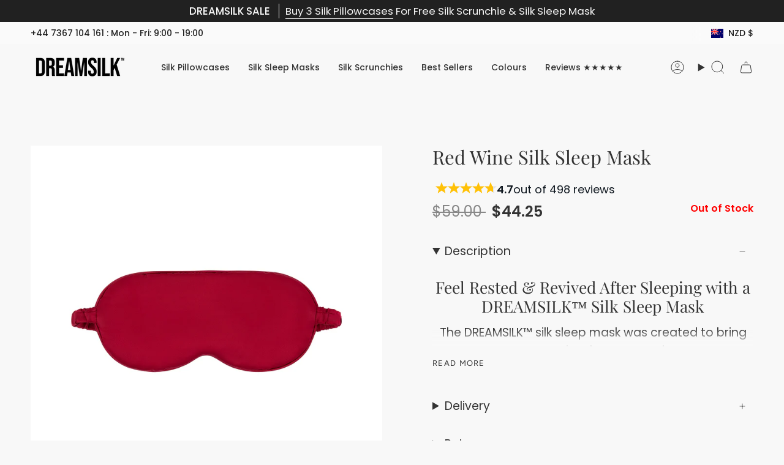

--- FILE ---
content_type: text/html; charset=utf-8
request_url: https://dreamsilk.io/en-nz/products/sleep-mask-mulberry-silk-red-wine
body_size: 56965
content:
<!doctype html>
<html class="no-js no-touch supports-no-cookies" lang="en">
<head>
  <meta charset="UTF-8">
  <meta http-equiv="X-UA-Compatible" content="IE=edge">
  <meta name="viewport" content="width=device-width, initial-scale=1.0">
  <meta name="theme-color" content="#333333">
  <link rel="canonical" href="https://dreamsilk.io/en-nz/products/sleep-mask-mulberry-silk-red-wine">
  <link rel="preconnect" href="https://cdn.shopify.com" crossorigin>
  <!-- ======================= Broadcast Theme V5.4.1 ========================= --><link rel="preconnect" href="https://fonts.shopifycdn.com" crossorigin><link href="//dreamsilk.io/cdn/shop/t/38/assets/theme.css?v=18828012134476061271764067089" as="style" rel="preload">
  <link href="//dreamsilk.io/cdn/shop/t/38/assets/vendor.js?v=152754676678534273481759599300" as="script" rel="preload">
  <link href="//dreamsilk.io/cdn/shop/t/38/assets/theme.js?v=108192183057062188801759599299" as="script" rel="preload">

    <link rel="icon" type="image/png" href="//dreamsilk.io/cdn/shop/files/DREAMSILK_Favicon.png?crop=center&height=32&v=1732459196&width=32">
  

  <!-- Title and description ================================================ -->
  
  <title>
    
    Red Wine Silk Sleep Mask
    
    
    
      &ndash; DREAMSILK
    
  </title>

  
    <meta name="description" content="The DREAMSILK sleep mask was created to bring you a superior sleep, every sleep. You will instantly notice the delicacy of the DREAMSILK sleep mask on your skin, made entirely with the purest mulberry silk in the world.">
  

  <meta property="og:site_name" content="DREAMSILK">
<meta property="og:url" content="https://dreamsilk.io/en-nz/products/sleep-mask-mulberry-silk-red-wine">
<meta property="og:title" content="Red Wine Silk Sleep Mask">
<meta property="og:type" content="product">
<meta property="og:description" content="The DREAMSILK sleep mask was created to bring you a superior sleep, every sleep. You will instantly notice the delicacy of the DREAMSILK sleep mask on your skin, made entirely with the purest mulberry silk in the world."><meta property="og:image" content="http://dreamsilk.io/cdn/shop/products/RedFront_ef1fafce-e36f-4d44-b010-5ad2e25477b8.jpg?v=1664058650">
  <meta property="og:image:secure_url" content="https://dreamsilk.io/cdn/shop/products/RedFront_ef1fafce-e36f-4d44-b010-5ad2e25477b8.jpg?v=1664058650">
  <meta property="og:image:width" content="2048">
  <meta property="og:image:height" content="2048"><meta property="og:price:amount" content="59.00">
  <meta property="og:price:currency" content="NZD"><meta name="twitter:card" content="summary_large_image">
<meta name="twitter:title" content="Red Wine Silk Sleep Mask">
<meta name="twitter:description" content="The DREAMSILK sleep mask was created to bring you a superior sleep, every sleep. You will instantly notice the delicacy of the DREAMSILK sleep mask on your skin, made entirely with the purest mulberry silk in the world.">

  <!-- CSS ================================================================== -->

  <link href="//dreamsilk.io/cdn/shop/t/38/assets/font-settings.css?v=153726865288103396861762565812" rel="stylesheet" type="text/css" media="all" />

  
<style data-shopify>

:root {--scrollbar-width: 0px;





--COLOR-VIDEO-BG: #ebebeb;
--COLOR-BG-BRIGHTER: #ebebeb;--COLOR-BG: #f8f8f8;--COLOR-BG-ALPHA-25: rgba(248, 248, 248, 0.25);
--COLOR-BG-TRANSPARENT: rgba(248, 248, 248, 0);
--COLOR-BG-SECONDARY: #f8f8f8;
--COLOR-BG-SECONDARY-LIGHTEN: #ffffff;
--COLOR-BG-RGB: 248, 248, 248;

--COLOR-TEXT-DARK: #0e0c0c;
--COLOR-TEXT: #333333;
--COLOR-TEXT-LIGHT: #6e6e6e;


/* === Opacity shades of grey ===*/
--COLOR-A5:  rgba(51, 51, 51, 0.05);
--COLOR-A10: rgba(51, 51, 51, 0.1);
--COLOR-A15: rgba(51, 51, 51, 0.15);
--COLOR-A20: rgba(51, 51, 51, 0.2);
--COLOR-A25: rgba(51, 51, 51, 0.25);
--COLOR-A30: rgba(51, 51, 51, 0.3);
--COLOR-A35: rgba(51, 51, 51, 0.35);
--COLOR-A40: rgba(51, 51, 51, 0.4);
--COLOR-A45: rgba(51, 51, 51, 0.45);
--COLOR-A50: rgba(51, 51, 51, 0.5);
--COLOR-A55: rgba(51, 51, 51, 0.55);
--COLOR-A60: rgba(51, 51, 51, 0.6);
--COLOR-A65: rgba(51, 51, 51, 0.65);
--COLOR-A70: rgba(51, 51, 51, 0.7);
--COLOR-A75: rgba(51, 51, 51, 0.75);
--COLOR-A80: rgba(51, 51, 51, 0.8);
--COLOR-A85: rgba(51, 51, 51, 0.85);
--COLOR-A90: rgba(51, 51, 51, 0.9);
--COLOR-A95: rgba(51, 51, 51, 0.95);

--COLOR-BORDER: rgb(248, 248, 248);
--COLOR-BORDER-LIGHT: #f8f8f8;
--COLOR-BORDER-HAIRLINE: #f0f0f0;
--COLOR-BORDER-DARK: #c5c5c5;/* === Bright color ===*/
--COLOR-PRIMARY: #333333;
--COLOR-PRIMARY-HOVER: #0e0c0c;
--COLOR-PRIMARY-FADE: rgba(51, 51, 51, 0.05);
--COLOR-PRIMARY-FADE-HOVER: rgba(51, 51, 51, 0.1);
--COLOR-PRIMARY-LIGHT: #996767;--COLOR-PRIMARY-OPPOSITE: #ffffff;



/* === link Color ===*/
--COLOR-LINK: #333333;
--COLOR-LINK-HOVER: rgba(51, 51, 51, 0.7);
--COLOR-LINK-FADE: rgba(51, 51, 51, 0.05);
--COLOR-LINK-FADE-HOVER: rgba(51, 51, 51, 0.1);--COLOR-LINK-OPPOSITE: #ffffff;


/* === Product grid sale tags ===*/
--COLOR-SALE-BG: #f8e0c8;
--COLOR-SALE-TEXT: #333333;--COLOR-SALE-TEXT-SECONDARY: #f8e0c8;

/* === Product grid badges ===*/
--COLOR-BADGE-BG: #ffffff;
--COLOR-BADGE-TEXT: #212121;

/* === Product sale color ===*/
--COLOR-SALE: #333333;

/* === Gray background on Product grid items ===*/--filter-bg: 1.0;/* === Helper colors for form error states ===*/
--COLOR-ERROR: #721C24;
--COLOR-ERROR-BG: #F8D7DA;
--COLOR-ERROR-BORDER: #F5C6CB;



  --RADIUS: 0px;
  --RADIUS-SELECT: 0px;

--COLOR-HEADER-BG: #f8f8f8;--COLOR-HEADER-BG-TRANSPARENT: rgba(248, 248, 248, 0);
--COLOR-HEADER-LINK: #333333;
--COLOR-HEADER-LINK-HOVER: rgba(51, 51, 51, 0.7);

--COLOR-MENU-BG: #f8f8f8;
--COLOR-MENU-LINK: #333333;
--COLOR-MENU-LINK-HOVER: rgba(51, 51, 51, 0.7);
--COLOR-SUBMENU-BG: #333333;
--COLOR-SUBMENU-LINK: #ffffff;
--COLOR-SUBMENU-LINK-HOVER: rgba(255, 255, 255, 0.7);
--COLOR-SUBMENU-TEXT-LIGHT: #c2c2c2;
--COLOR-MENU-TRANSPARENT: #ffffff;
--COLOR-MENU-TRANSPARENT-HOVER: rgba(255, 255, 255, 0.7);--COLOR-FOOTER-BG: #ffffff;
--COLOR-FOOTER-BG-HAIRLINE: #f7f7f7;
--COLOR-FOOTER-TEXT: #333333;
--COLOR-FOOTER-TEXT-A35: rgba(51, 51, 51, 0.35);
--COLOR-FOOTER-TEXT-A75: rgba(51, 51, 51, 0.75);
--COLOR-FOOTER-LINK: #333333;
--COLOR-FOOTER-LINK-HOVER: rgba(51, 51, 51, 0.7);
--COLOR-FOOTER-BORDER: #333333;

--TRANSPARENT: rgba(255, 255, 255, 0);

/* === Default overlay opacity ===*/
--overlay-opacity: 0;
--underlay-opacity: 1;
--underlay-bg: rgba(0,0,0,0.4);

/* === Custom Cursor ===*/
--ICON-ZOOM-IN: url( "//dreamsilk.io/cdn/shop/t/38/assets/icon-zoom-in.svg?v=182473373117644429561759599285" );
--ICON-ZOOM-OUT: url( "//dreamsilk.io/cdn/shop/t/38/assets/icon-zoom-out.svg?v=101497157853986683871759599286" );

/* === Custom Icons ===*/


  
  --ICON-ADD-BAG: url( "//dreamsilk.io/cdn/shop/t/38/assets/icon-add-bag.svg?v=23763382405227654651759599272" );
  --ICON-ADD-CART: url( "//dreamsilk.io/cdn/shop/t/38/assets/icon-add-cart.svg?v=3962293684743587821759599275" );
  --ICON-ARROW-LEFT: url( "//dreamsilk.io/cdn/shop/t/38/assets/icon-arrow-left.svg?v=136066145774695772731759599278" );
  --ICON-ARROW-RIGHT: url( "//dreamsilk.io/cdn/shop/t/38/assets/icon-arrow-right.svg?v=150928298113663093401759599281" );
  --ICON-SELECT: url("//dreamsilk.io/cdn/shop/t/38/assets/icon-select.svg?v=167170173659852274001759599284");


--PRODUCT-GRID-ASPECT-RATIO: 100%;

/* === Typography ===*/
--FONT-WEIGHT-BODY: 400;
--FONT-WEIGHT-BODY-BOLD: 500;

--FONT-STACK-BODY: Poppins, sans-serif;
--FONT-STYLE-BODY: normal;
--FONT-STYLE-BODY-ITALIC: italic;
--FONT-ADJUST-BODY: 1.2;

--LETTER-SPACING-BODY: 0.0em;

--FONT-WEIGHT-HEADING: 400;
--FONT-WEIGHT-HEADING-BOLD: 500;

--FONT-UPPERCASE-HEADING: none;
--LETTER-SPACING-HEADING: 0.0em;

--FONT-STACK-HEADING: "Playfair Display", serif;
--FONT-STYLE-HEADING: normal;
--FONT-STYLE-HEADING-ITALIC: italic;
--FONT-ADJUST-HEADING: 1.15;

--FONT-WEIGHT-SUBHEADING: 400;
--FONT-WEIGHT-SUBHEADING-BOLD: 500;

--FONT-STACK-SUBHEADING: Poppins, sans-serif;
--FONT-STYLE-SUBHEADING: normal;
--FONT-STYLE-SUBHEADING-ITALIC: italic;
--FONT-ADJUST-SUBHEADING: 1.2;

--FONT-UPPERCASE-SUBHEADING: uppercase;
--LETTER-SPACING-SUBHEADING: 0.1em;

--FONT-STACK-NAV: Poppins, sans-serif;
--FONT-STYLE-NAV: normal;
--FONT-STYLE-NAV-ITALIC: italic;
--FONT-ADJUST-NAV: 1.0;

--FONT-WEIGHT-NAV: 400;
--FONT-WEIGHT-NAV-BOLD: 500;

--LETTER-SPACING-NAV: 0.0em;

--FONT-SIZE-BASE: 1.2rem;
--FONT-SIZE-BASE-PERCENT: 1.2;

/* === Parallax ===*/
--PARALLAX-STRENGTH-MIN: 120.0%;
--PARALLAX-STRENGTH-MAX: 130.0%;--COLUMNS: 4;
--COLUMNS-MEDIUM: 3;
--COLUMNS-SMALL: 2;
--COLUMNS-MOBILE: 1;--LAYOUT-OUTER: 50px;
  --LAYOUT-GUTTER: 32px;
  --LAYOUT-OUTER-MEDIUM: 30px;
  --LAYOUT-GUTTER-MEDIUM: 22px;
  --LAYOUT-OUTER-SMALL: 16px;
  --LAYOUT-GUTTER-SMALL: 16px;--base-animation-delay: 0ms;
--line-height-normal: 1.375; /* Equals to line-height: normal; */--SIDEBAR-WIDTH: 288px;
  --SIDEBAR-WIDTH-MEDIUM: 258px;--DRAWER-WIDTH: 380px;--ICON-STROKE-WIDTH: 1px;/* === Button General ===*/
--BTN-FONT-STACK: Figtree, sans-serif;
--BTN-FONT-WEIGHT: 400;
--BTN-FONT-STYLE: normal;
--BTN-FONT-SIZE: 13px;

--BTN-LETTER-SPACING: 0.1em;
--BTN-UPPERCASE: uppercase;
--BTN-TEXT-ARROW-OFFSET: -1px;

/* === Button Primary ===*/
--BTN-PRIMARY-BORDER-COLOR: #333333;
--BTN-PRIMARY-BG-COLOR: #212121;
--BTN-PRIMARY-TEXT-COLOR: #ffffff;


  --BTN-PRIMARY-BG-COLOR-BRIGHTER: #3b3b3b;


/* === Button Secondary ===*/
--BTN-SECONDARY-BORDER-COLOR: #333333;
--BTN-SECONDARY-BG-COLOR: #212121;
--BTN-SECONDARY-TEXT-COLOR: #ffffff;


  --BTN-SECONDARY-BG-COLOR-BRIGHTER: #3b3b3b;


/* === Button White ===*/
--TEXT-BTN-BORDER-WHITE: #fff;
--TEXT-BTN-BG-WHITE: #fff;
--TEXT-BTN-WHITE: #000;
--TEXT-BTN-BG-WHITE-BRIGHTER: #f2f2f2;

/* === Button Black ===*/
--TEXT-BTN-BG-BLACK: #000;
--TEXT-BTN-BORDER-BLACK: #000;
--TEXT-BTN-BLACK: #fff;
--TEXT-BTN-BG-BLACK-BRIGHTER: #1a1a1a;

/* === Cart Gradient ===*/


  --FREE-SHIPPING-GRADIENT: linear-gradient(to right, var(--COLOR-PRIMARY-LIGHT) 0%, var(--COLOR-PRIMARY) 100%);


/* === Swatch Size ===*/
--swatch-size-filters: calc(1.5rem * var(--FONT-ADJUST-BODY));
--swatch-size-product: calc(3.0rem * var(--FONT-ADJUST-BODY));
}

/* === Backdrop ===*/
::backdrop {
  --underlay-opacity: 1;
  --underlay-bg: rgba(0,0,0,0.4);
}
</style>


  <link href="//dreamsilk.io/cdn/shop/t/38/assets/theme.css?v=18828012134476061271764067089" rel="stylesheet" type="text/css" media="all" />
<link href="//dreamsilk.io/cdn/shop/t/38/assets/swatches.css?v=157844926215047500451759599292" as="style" rel="preload">
    <link href="//dreamsilk.io/cdn/shop/t/38/assets/swatches.css?v=157844926215047500451759599292" rel="stylesheet" type="text/css" media="all" />
<style data-shopify>.swatches {
    --white: #ffffff;--navy-blue: #3282d7;--pink: #f9d9e4;--black: #2f2f2f;--grey-blue: #9eaebe;--red-wine: #fb234a;--silver: #bdbdbd;--bronze: #d6afa2;--champagne: #f8e0c8;--midnight-blue: #257099;--dusk-pink: #D4B4BF;--night-sky-black: #313130;--moonlight-silver: #B2B2B4;--mystique-blue: #7A8C9C;
  }</style>
<script>
    if (window.navigator.userAgent.indexOf('MSIE ') > 0 || window.navigator.userAgent.indexOf('Trident/') > 0) {
      document.documentElement.className = document.documentElement.className + ' ie';

      var scripts = document.getElementsByTagName('script')[0];
      var polyfill = document.createElement("script");
      polyfill.defer = true;
      polyfill.src = "//dreamsilk.io/cdn/shop/t/38/assets/ie11.js?v=144489047535103983231759599287";

      scripts.parentNode.insertBefore(polyfill, scripts);
    } else {
      document.documentElement.className = document.documentElement.className.replace('no-js', 'js');
    }

    document.documentElement.style.setProperty('--scrollbar-width', `${getScrollbarWidth()}px`);

    function getScrollbarWidth() {
      // Creating invisible container
      const outer = document.createElement('div');
      outer.style.visibility = 'hidden';
      outer.style.overflow = 'scroll'; // forcing scrollbar to appear
      outer.style.msOverflowStyle = 'scrollbar'; // needed for WinJS apps
      document.documentElement.appendChild(outer);

      // Creating inner element and placing it in the container
      const inner = document.createElement('div');
      outer.appendChild(inner);

      // Calculating difference between container's full width and the child width
      const scrollbarWidth = outer.offsetWidth - inner.offsetWidth;

      // Removing temporary elements from the DOM
      outer.parentNode.removeChild(outer);

      return scrollbarWidth;
    }

    let root = '/en-nz';
    if (root[root.length - 1] !== '/') {
      root = root + '/';
    }

    window.theme = {
      routes: {
        root: root,
        cart_url: '/en-nz/cart',
        cart_add_url: '/en-nz/cart/add',
        cart_change_url: '/en-nz/cart/change',
        product_recommendations_url: '/en-nz/recommendations/products',
        predictive_search_url: '/en-nz/search/suggest',
        addresses_url: '/en-nz/account/addresses'
      },
      assets: {
        photoswipe: '//dreamsilk.io/cdn/shop/t/38/assets/photoswipe.js?v=162613001030112971491759599290',
        smoothscroll: '//dreamsilk.io/cdn/shop/t/38/assets/smoothscroll.js?v=37906625415260927261759599291',
      },
      strings: {
        addToCart: "Add to cart",
        cartAcceptanceError: "You must accept our terms and conditions.",
        soldOut: "Sold Out",
        from: "From",
        preOrder: "Pre-order",
        sale: "Sale",
        subscription: "Subscription",
        unavailable: "Unavailable",
        unitPrice: "Unit price",
        unitPriceSeparator: "per",
        shippingCalcSubmitButton: "Calculate shipping",
        shippingCalcSubmitButtonDisabled: "Calculating...",
        selectValue: "Select value",
        selectColor: "Select color",
        oneColor: "color",
        otherColor: "colors",
        upsellAddToCart: "Add",
        free: "Free",
        swatchesColor: "Color, Colour"
      },
      settings: {
        customerLoggedIn: null ? true : false,
        cartDrawerEnabled: true,
        enableQuickAdd: true,
        enableAnimations: true,
        variantOnSale: true,
      },
      sliderArrows: {
        prev: '<button type="button" class="slider__button slider__button--prev" data-button-arrow data-button-prev>' + "Previous" + '</button>',
        next: '<button type="button" class="slider__button slider__button--next" data-button-arrow data-button-next>' + "Next" + '</button>',
      },
      moneyFormat: false ? "${{amount}} NZD" : "${{amount}}",
      moneyWithoutCurrencyFormat: "${{amount}}",
      moneyWithCurrencyFormat: "${{amount}} NZD",
      subtotal: 0,
      info: {
        name: 'broadcast'
      },
      version: '5.4.1'
    };

    let windowInnerHeight = window.innerHeight;
    document.documentElement.style.setProperty('--full-height', `${windowInnerHeight}px`);
    document.documentElement.style.setProperty('--three-quarters', `${windowInnerHeight * 0.75}px`);
    document.documentElement.style.setProperty('--two-thirds', `${windowInnerHeight * 0.66}px`);
    document.documentElement.style.setProperty('--one-half', `${windowInnerHeight * 0.5}px`);
    document.documentElement.style.setProperty('--one-third', `${windowInnerHeight * 0.33}px`);
    document.documentElement.style.setProperty('--one-fifth', `${windowInnerHeight * 0.2}px`);
  </script>

  
    <script src="//dreamsilk.io/cdn/shopifycloud/storefront/assets/themes_support/shopify_common-5f594365.js" defer="defer"></script>
  

  <!-- Theme Javascript ============================================================== -->
  <script src="//dreamsilk.io/cdn/shop/t/38/assets/vendor.js?v=152754676678534273481759599300" defer="defer"></script>
  <script src="//dreamsilk.io/cdn/shop/t/38/assets/theme.js?v=108192183057062188801759599299" defer="defer"></script><!-- Shopify app scripts =========================================================== -->

  <script>window.performance && window.performance.mark && window.performance.mark('shopify.content_for_header.start');</script><meta name="facebook-domain-verification" content="x4cshnahdccb5w5rlkoiqoi41a725r">
<meta name="facebook-domain-verification" content="9rram3wjnxamwnjbrvbltzteblqxbx">
<meta id="shopify-digital-wallet" name="shopify-digital-wallet" content="/39621361823/digital_wallets/dialog">
<meta name="shopify-checkout-api-token" content="b6a14ce55adbe948cdaafe5c61c388de">
<meta id="in-context-paypal-metadata" data-shop-id="39621361823" data-venmo-supported="false" data-environment="production" data-locale="en_US" data-paypal-v4="true" data-currency="NZD">
<link rel="alternate" hreflang="x-default" href="https://dreamsilk.io/products/sleep-mask-mulberry-silk-red-wine">
<link rel="alternate" hreflang="en" href="https://dreamsilk.io/products/sleep-mask-mulberry-silk-red-wine">
<link rel="alternate" hreflang="en-US" href="https://dreamsilk.io/en-us/products/sleep-mask-mulberry-silk-red-wine">
<link rel="alternate" hreflang="en-CA" href="https://dreamsilk.io/en-ca/products/sleep-mask-mulberry-silk-red-wine">
<link rel="alternate" hreflang="fr-FR" href="https://dreamsilk.io/fr-fr/products/sleep-mask-mulberry-silk-red-wine">
<link rel="alternate" hreflang="it-IT" href="https://dreamsilk.io/it-it/products/sleep-mask-mulberry-silk-red-wine">
<link rel="alternate" hreflang="de-DE" href="https://dreamsilk.io/de-de/products/sleep-mask-mulberry-silk-red-wine">
<link rel="alternate" hreflang="es-ES" href="https://dreamsilk.io/es-es/products/sleep-mask-mulberry-silk-red-wine">
<link rel="alternate" hreflang="en-NZ" href="https://dreamsilk.io/en-nz/products/sleep-mask-mulberry-silk-red-wine">
<link rel="alternate" hreflang="en-AU" href="https://dreamsilk.io/en-au/products/sleep-mask-mulberry-silk-red-wine">
<link rel="alternate" type="application/json+oembed" href="https://dreamsilk.io/en-nz/products/sleep-mask-mulberry-silk-red-wine.oembed">
<script async="async" src="/checkouts/internal/preloads.js?locale=en-NZ"></script>
<link rel="preconnect" href="https://shop.app" crossorigin="anonymous">
<script async="async" src="https://shop.app/checkouts/internal/preloads.js?locale=en-NZ&shop_id=39621361823" crossorigin="anonymous"></script>
<script id="apple-pay-shop-capabilities" type="application/json">{"shopId":39621361823,"countryCode":"GB","currencyCode":"NZD","merchantCapabilities":["supports3DS"],"merchantId":"gid:\/\/shopify\/Shop\/39621361823","merchantName":"DREAMSILK","requiredBillingContactFields":["postalAddress","email","phone"],"requiredShippingContactFields":["postalAddress","email","phone"],"shippingType":"shipping","supportedNetworks":["visa","maestro","masterCard","amex","discover","elo"],"total":{"type":"pending","label":"DREAMSILK","amount":"1.00"},"shopifyPaymentsEnabled":true,"supportsSubscriptions":true}</script>
<script id="shopify-features" type="application/json">{"accessToken":"b6a14ce55adbe948cdaafe5c61c388de","betas":["rich-media-storefront-analytics"],"domain":"dreamsilk.io","predictiveSearch":true,"shopId":39621361823,"locale":"en"}</script>
<script>var Shopify = Shopify || {};
Shopify.shop = "dreamsilksleep.myshopify.com";
Shopify.locale = "en";
Shopify.currency = {"active":"NZD","rate":"2.3390742"};
Shopify.country = "NZ";
Shopify.theme = {"name":"DREAMSILK Broadcast with Installments message","id":182346580341,"schema_name":"Broadcast","schema_version":"5.4.1","theme_store_id":null,"role":"main"};
Shopify.theme.handle = "null";
Shopify.theme.style = {"id":null,"handle":null};
Shopify.cdnHost = "dreamsilk.io/cdn";
Shopify.routes = Shopify.routes || {};
Shopify.routes.root = "/en-nz/";</script>
<script type="module">!function(o){(o.Shopify=o.Shopify||{}).modules=!0}(window);</script>
<script>!function(o){function n(){var o=[];function n(){o.push(Array.prototype.slice.apply(arguments))}return n.q=o,n}var t=o.Shopify=o.Shopify||{};t.loadFeatures=n(),t.autoloadFeatures=n()}(window);</script>
<script>
  window.ShopifyPay = window.ShopifyPay || {};
  window.ShopifyPay.apiHost = "shop.app\/pay";
  window.ShopifyPay.redirectState = null;
</script>
<script id="shop-js-analytics" type="application/json">{"pageType":"product"}</script>
<script defer="defer" async type="module" src="//dreamsilk.io/cdn/shopifycloud/shop-js/modules/v2/client.init-shop-cart-sync_BT-GjEfc.en.esm.js"></script>
<script defer="defer" async type="module" src="//dreamsilk.io/cdn/shopifycloud/shop-js/modules/v2/chunk.common_D58fp_Oc.esm.js"></script>
<script defer="defer" async type="module" src="//dreamsilk.io/cdn/shopifycloud/shop-js/modules/v2/chunk.modal_xMitdFEc.esm.js"></script>
<script type="module">
  await import("//dreamsilk.io/cdn/shopifycloud/shop-js/modules/v2/client.init-shop-cart-sync_BT-GjEfc.en.esm.js");
await import("//dreamsilk.io/cdn/shopifycloud/shop-js/modules/v2/chunk.common_D58fp_Oc.esm.js");
await import("//dreamsilk.io/cdn/shopifycloud/shop-js/modules/v2/chunk.modal_xMitdFEc.esm.js");

  window.Shopify.SignInWithShop?.initShopCartSync?.({"fedCMEnabled":true,"windoidEnabled":true});

</script>
<script>
  window.Shopify = window.Shopify || {};
  if (!window.Shopify.featureAssets) window.Shopify.featureAssets = {};
  window.Shopify.featureAssets['shop-js'] = {"shop-cart-sync":["modules/v2/client.shop-cart-sync_DZOKe7Ll.en.esm.js","modules/v2/chunk.common_D58fp_Oc.esm.js","modules/v2/chunk.modal_xMitdFEc.esm.js"],"init-fed-cm":["modules/v2/client.init-fed-cm_B6oLuCjv.en.esm.js","modules/v2/chunk.common_D58fp_Oc.esm.js","modules/v2/chunk.modal_xMitdFEc.esm.js"],"shop-cash-offers":["modules/v2/client.shop-cash-offers_D2sdYoxE.en.esm.js","modules/v2/chunk.common_D58fp_Oc.esm.js","modules/v2/chunk.modal_xMitdFEc.esm.js"],"shop-login-button":["modules/v2/client.shop-login-button_QeVjl5Y3.en.esm.js","modules/v2/chunk.common_D58fp_Oc.esm.js","modules/v2/chunk.modal_xMitdFEc.esm.js"],"pay-button":["modules/v2/client.pay-button_DXTOsIq6.en.esm.js","modules/v2/chunk.common_D58fp_Oc.esm.js","modules/v2/chunk.modal_xMitdFEc.esm.js"],"shop-button":["modules/v2/client.shop-button_DQZHx9pm.en.esm.js","modules/v2/chunk.common_D58fp_Oc.esm.js","modules/v2/chunk.modal_xMitdFEc.esm.js"],"avatar":["modules/v2/client.avatar_BTnouDA3.en.esm.js"],"init-windoid":["modules/v2/client.init-windoid_CR1B-cfM.en.esm.js","modules/v2/chunk.common_D58fp_Oc.esm.js","modules/v2/chunk.modal_xMitdFEc.esm.js"],"init-shop-for-new-customer-accounts":["modules/v2/client.init-shop-for-new-customer-accounts_C_vY_xzh.en.esm.js","modules/v2/client.shop-login-button_QeVjl5Y3.en.esm.js","modules/v2/chunk.common_D58fp_Oc.esm.js","modules/v2/chunk.modal_xMitdFEc.esm.js"],"init-shop-email-lookup-coordinator":["modules/v2/client.init-shop-email-lookup-coordinator_BI7n9ZSv.en.esm.js","modules/v2/chunk.common_D58fp_Oc.esm.js","modules/v2/chunk.modal_xMitdFEc.esm.js"],"init-shop-cart-sync":["modules/v2/client.init-shop-cart-sync_BT-GjEfc.en.esm.js","modules/v2/chunk.common_D58fp_Oc.esm.js","modules/v2/chunk.modal_xMitdFEc.esm.js"],"shop-toast-manager":["modules/v2/client.shop-toast-manager_DiYdP3xc.en.esm.js","modules/v2/chunk.common_D58fp_Oc.esm.js","modules/v2/chunk.modal_xMitdFEc.esm.js"],"init-customer-accounts":["modules/v2/client.init-customer-accounts_D9ZNqS-Q.en.esm.js","modules/v2/client.shop-login-button_QeVjl5Y3.en.esm.js","modules/v2/chunk.common_D58fp_Oc.esm.js","modules/v2/chunk.modal_xMitdFEc.esm.js"],"init-customer-accounts-sign-up":["modules/v2/client.init-customer-accounts-sign-up_iGw4briv.en.esm.js","modules/v2/client.shop-login-button_QeVjl5Y3.en.esm.js","modules/v2/chunk.common_D58fp_Oc.esm.js","modules/v2/chunk.modal_xMitdFEc.esm.js"],"shop-follow-button":["modules/v2/client.shop-follow-button_CqMgW2wH.en.esm.js","modules/v2/chunk.common_D58fp_Oc.esm.js","modules/v2/chunk.modal_xMitdFEc.esm.js"],"checkout-modal":["modules/v2/client.checkout-modal_xHeaAweL.en.esm.js","modules/v2/chunk.common_D58fp_Oc.esm.js","modules/v2/chunk.modal_xMitdFEc.esm.js"],"shop-login":["modules/v2/client.shop-login_D91U-Q7h.en.esm.js","modules/v2/chunk.common_D58fp_Oc.esm.js","modules/v2/chunk.modal_xMitdFEc.esm.js"],"lead-capture":["modules/v2/client.lead-capture_BJmE1dJe.en.esm.js","modules/v2/chunk.common_D58fp_Oc.esm.js","modules/v2/chunk.modal_xMitdFEc.esm.js"],"payment-terms":["modules/v2/client.payment-terms_Ci9AEqFq.en.esm.js","modules/v2/chunk.common_D58fp_Oc.esm.js","modules/v2/chunk.modal_xMitdFEc.esm.js"]};
</script>
<script>(function() {
  var isLoaded = false;
  function asyncLoad() {
    if (isLoaded) return;
    isLoaded = true;
    var urls = ["https:\/\/ecommplugins-scripts.trustpilot.com\/v2.1\/js\/header.min.js?settings=eyJrZXkiOiJacmhObEtrUGZNc3BQVDZYIiwicyI6InNrdSJ9\u0026shop=dreamsilksleep.myshopify.com","https:\/\/ecommplugins-trustboxsettings.trustpilot.com\/dreamsilksleep.myshopify.com.js?settings=1733241523325\u0026shop=dreamsilksleep.myshopify.com","https:\/\/widget.trustpilot.com\/bootstrap\/v5\/tp.widget.sync.bootstrap.min.js?shop=dreamsilksleep.myshopify.com","\/\/cdn.shopify.com\/proxy\/f2dc99699810bb7765edcf7e777ea8567260f50b321acc6fd09c51f2cbae9430\/api.goaffpro.com\/loader.js?shop=dreamsilksleep.myshopify.com\u0026sp-cache-control=cHVibGljLCBtYXgtYWdlPTkwMA","https:\/\/d18eg7dreypte5.cloudfront.net\/scripts\/integrations\/subscription.js?shop=dreamsilksleep.myshopify.com","https:\/\/dr4qe3ddw9y32.cloudfront.net\/awin-shopify-integration-code.js?aid=23044\u0026v=shopifyApp_4.5.0\u0026ts=1718982854146\u0026shop=dreamsilksleep.myshopify.com"];
    for (var i = 0; i < urls.length; i++) {
      var s = document.createElement('script');
      s.type = 'text/javascript';
      s.async = true;
      s.src = urls[i];
      var x = document.getElementsByTagName('script')[0];
      x.parentNode.insertBefore(s, x);
    }
  };
  if(window.attachEvent) {
    window.attachEvent('onload', asyncLoad);
  } else {
    window.addEventListener('load', asyncLoad, false);
  }
})();</script>
<script id="__st">var __st={"a":39621361823,"offset":0,"reqid":"37400d6e-f991-43af-ba96-162f7b42392e-1769278447","pageurl":"dreamsilk.io\/en-nz\/products\/sleep-mask-mulberry-silk-red-wine","u":"53f24a29f54a","p":"product","rtyp":"product","rid":7808812646628};</script>
<script>window.ShopifyPaypalV4VisibilityTracking = true;</script>
<script id="captcha-bootstrap">!function(){'use strict';const t='contact',e='account',n='new_comment',o=[[t,t],['blogs',n],['comments',n],[t,'customer']],c=[[e,'customer_login'],[e,'guest_login'],[e,'recover_customer_password'],[e,'create_customer']],r=t=>t.map((([t,e])=>`form[action*='/${t}']:not([data-nocaptcha='true']) input[name='form_type'][value='${e}']`)).join(','),a=t=>()=>t?[...document.querySelectorAll(t)].map((t=>t.form)):[];function s(){const t=[...o],e=r(t);return a(e)}const i='password',u='form_key',d=['recaptcha-v3-token','g-recaptcha-response','h-captcha-response',i],f=()=>{try{return window.sessionStorage}catch{return}},m='__shopify_v',_=t=>t.elements[u];function p(t,e,n=!1){try{const o=window.sessionStorage,c=JSON.parse(o.getItem(e)),{data:r}=function(t){const{data:e,action:n}=t;return t[m]||n?{data:e,action:n}:{data:t,action:n}}(c);for(const[e,n]of Object.entries(r))t.elements[e]&&(t.elements[e].value=n);n&&o.removeItem(e)}catch(o){console.error('form repopulation failed',{error:o})}}const l='form_type',E='cptcha';function T(t){t.dataset[E]=!0}const w=window,h=w.document,L='Shopify',v='ce_forms',y='captcha';let A=!1;((t,e)=>{const n=(g='f06e6c50-85a8-45c8-87d0-21a2b65856fe',I='https://cdn.shopify.com/shopifycloud/storefront-forms-hcaptcha/ce_storefront_forms_captcha_hcaptcha.v1.5.2.iife.js',D={infoText:'Protected by hCaptcha',privacyText:'Privacy',termsText:'Terms'},(t,e,n)=>{const o=w[L][v],c=o.bindForm;if(c)return c(t,g,e,D).then(n);var r;o.q.push([[t,g,e,D],n]),r=I,A||(h.body.append(Object.assign(h.createElement('script'),{id:'captcha-provider',async:!0,src:r})),A=!0)});var g,I,D;w[L]=w[L]||{},w[L][v]=w[L][v]||{},w[L][v].q=[],w[L][y]=w[L][y]||{},w[L][y].protect=function(t,e){n(t,void 0,e),T(t)},Object.freeze(w[L][y]),function(t,e,n,w,h,L){const[v,y,A,g]=function(t,e,n){const i=e?o:[],u=t?c:[],d=[...i,...u],f=r(d),m=r(i),_=r(d.filter((([t,e])=>n.includes(e))));return[a(f),a(m),a(_),s()]}(w,h,L),I=t=>{const e=t.target;return e instanceof HTMLFormElement?e:e&&e.form},D=t=>v().includes(t);t.addEventListener('submit',(t=>{const e=I(t);if(!e)return;const n=D(e)&&!e.dataset.hcaptchaBound&&!e.dataset.recaptchaBound,o=_(e),c=g().includes(e)&&(!o||!o.value);(n||c)&&t.preventDefault(),c&&!n&&(function(t){try{if(!f())return;!function(t){const e=f();if(!e)return;const n=_(t);if(!n)return;const o=n.value;o&&e.removeItem(o)}(t);const e=Array.from(Array(32),(()=>Math.random().toString(36)[2])).join('');!function(t,e){_(t)||t.append(Object.assign(document.createElement('input'),{type:'hidden',name:u})),t.elements[u].value=e}(t,e),function(t,e){const n=f();if(!n)return;const o=[...t.querySelectorAll(`input[type='${i}']`)].map((({name:t})=>t)),c=[...d,...o],r={};for(const[a,s]of new FormData(t).entries())c.includes(a)||(r[a]=s);n.setItem(e,JSON.stringify({[m]:1,action:t.action,data:r}))}(t,e)}catch(e){console.error('failed to persist form',e)}}(e),e.submit())}));const S=(t,e)=>{t&&!t.dataset[E]&&(n(t,e.some((e=>e===t))),T(t))};for(const o of['focusin','change'])t.addEventListener(o,(t=>{const e=I(t);D(e)&&S(e,y())}));const B=e.get('form_key'),M=e.get(l),P=B&&M;t.addEventListener('DOMContentLoaded',(()=>{const t=y();if(P)for(const e of t)e.elements[l].value===M&&p(e,B);[...new Set([...A(),...v().filter((t=>'true'===t.dataset.shopifyCaptcha))])].forEach((e=>S(e,t)))}))}(h,new URLSearchParams(w.location.search),n,t,e,['guest_login'])})(!0,!0)}();</script>
<script integrity="sha256-4kQ18oKyAcykRKYeNunJcIwy7WH5gtpwJnB7kiuLZ1E=" data-source-attribution="shopify.loadfeatures" defer="defer" src="//dreamsilk.io/cdn/shopifycloud/storefront/assets/storefront/load_feature-a0a9edcb.js" crossorigin="anonymous"></script>
<script crossorigin="anonymous" defer="defer" src="//dreamsilk.io/cdn/shopifycloud/storefront/assets/shopify_pay/storefront-65b4c6d7.js?v=20250812"></script>
<script data-source-attribution="shopify.dynamic_checkout.dynamic.init">var Shopify=Shopify||{};Shopify.PaymentButton=Shopify.PaymentButton||{isStorefrontPortableWallets:!0,init:function(){window.Shopify.PaymentButton.init=function(){};var t=document.createElement("script");t.src="https://dreamsilk.io/cdn/shopifycloud/portable-wallets/latest/portable-wallets.en.js",t.type="module",document.head.appendChild(t)}};
</script>
<script data-source-attribution="shopify.dynamic_checkout.buyer_consent">
  function portableWalletsHideBuyerConsent(e){var t=document.getElementById("shopify-buyer-consent"),n=document.getElementById("shopify-subscription-policy-button");t&&n&&(t.classList.add("hidden"),t.setAttribute("aria-hidden","true"),n.removeEventListener("click",e))}function portableWalletsShowBuyerConsent(e){var t=document.getElementById("shopify-buyer-consent"),n=document.getElementById("shopify-subscription-policy-button");t&&n&&(t.classList.remove("hidden"),t.removeAttribute("aria-hidden"),n.addEventListener("click",e))}window.Shopify?.PaymentButton&&(window.Shopify.PaymentButton.hideBuyerConsent=portableWalletsHideBuyerConsent,window.Shopify.PaymentButton.showBuyerConsent=portableWalletsShowBuyerConsent);
</script>
<script>
  function portableWalletsCleanup(e){e&&e.src&&console.error("Failed to load portable wallets script "+e.src);var t=document.querySelectorAll("shopify-accelerated-checkout .shopify-payment-button__skeleton, shopify-accelerated-checkout-cart .wallet-cart-button__skeleton"),e=document.getElementById("shopify-buyer-consent");for(let e=0;e<t.length;e++)t[e].remove();e&&e.remove()}function portableWalletsNotLoadedAsModule(e){e instanceof ErrorEvent&&"string"==typeof e.message&&e.message.includes("import.meta")&&"string"==typeof e.filename&&e.filename.includes("portable-wallets")&&(window.removeEventListener("error",portableWalletsNotLoadedAsModule),window.Shopify.PaymentButton.failedToLoad=e,"loading"===document.readyState?document.addEventListener("DOMContentLoaded",window.Shopify.PaymentButton.init):window.Shopify.PaymentButton.init())}window.addEventListener("error",portableWalletsNotLoadedAsModule);
</script>

<script type="module" src="https://dreamsilk.io/cdn/shopifycloud/portable-wallets/latest/portable-wallets.en.js" onError="portableWalletsCleanup(this)" crossorigin="anonymous"></script>
<script nomodule>
  document.addEventListener("DOMContentLoaded", portableWalletsCleanup);
</script>

<link id="shopify-accelerated-checkout-styles" rel="stylesheet" media="screen" href="https://dreamsilk.io/cdn/shopifycloud/portable-wallets/latest/accelerated-checkout-backwards-compat.css" crossorigin="anonymous">
<style id="shopify-accelerated-checkout-cart">
        #shopify-buyer-consent {
  margin-top: 1em;
  display: inline-block;
  width: 100%;
}

#shopify-buyer-consent.hidden {
  display: none;
}

#shopify-subscription-policy-button {
  background: none;
  border: none;
  padding: 0;
  text-decoration: underline;
  font-size: inherit;
  cursor: pointer;
}

#shopify-subscription-policy-button::before {
  box-shadow: none;
}

      </style>

<script>window.performance && window.performance.mark && window.performance.mark('shopify.content_for_header.end');</script>

  <script type="text/javascript">
    (function(c,l,a,r,i,t,y){
        c[a]=c[a]||function(){(c[a].q=c[a].q||[]).push(arguments)};
        t=l.createElement(r);t.async=1;t.src="https://www.clarity.ms/tag/"+i;
        y=l.getElementsByTagName(r)[0];y.parentNode.insertBefore(t,y);
    })(window, document, "clarity", "script", "p5s63um1yr");
</script>

<!-- BEGIN app block: shopify://apps/klaviyo-email-marketing-sms/blocks/klaviyo-onsite-embed/2632fe16-c075-4321-a88b-50b567f42507 -->












  <script async src="https://static.klaviyo.com/onsite/js/U8PwSa/klaviyo.js?company_id=U8PwSa"></script>
  <script>!function(){if(!window.klaviyo){window._klOnsite=window._klOnsite||[];try{window.klaviyo=new Proxy({},{get:function(n,i){return"push"===i?function(){var n;(n=window._klOnsite).push.apply(n,arguments)}:function(){for(var n=arguments.length,o=new Array(n),w=0;w<n;w++)o[w]=arguments[w];var t="function"==typeof o[o.length-1]?o.pop():void 0,e=new Promise((function(n){window._klOnsite.push([i].concat(o,[function(i){t&&t(i),n(i)}]))}));return e}}})}catch(n){window.klaviyo=window.klaviyo||[],window.klaviyo.push=function(){var n;(n=window._klOnsite).push.apply(n,arguments)}}}}();</script>

  
    <script id="viewed_product">
      if (item == null) {
        var _learnq = _learnq || [];

        var MetafieldReviews = null
        var MetafieldYotpoRating = null
        var MetafieldYotpoCount = null
        var MetafieldLooxRating = null
        var MetafieldLooxCount = null
        var okendoProduct = null
        var okendoProductReviewCount = null
        var okendoProductReviewAverageValue = null
        try {
          // The following fields are used for Customer Hub recently viewed in order to add reviews.
          // This information is not part of __kla_viewed. Instead, it is part of __kla_viewed_reviewed_items
          MetafieldReviews = {"rating":{"scale_min":"1.0","scale_max":"5.0","value":"5.0"},"rating_count":3};
          MetafieldYotpoRating = null
          MetafieldYotpoCount = null
          MetafieldLooxRating = null
          MetafieldLooxCount = null

          okendoProduct = null
          // If the okendo metafield is not legacy, it will error, which then requires the new json formatted data
          if (okendoProduct && 'error' in okendoProduct) {
            okendoProduct = null
          }
          okendoProductReviewCount = okendoProduct ? okendoProduct.reviewCount : null
          okendoProductReviewAverageValue = okendoProduct ? okendoProduct.reviewAverageValue : null
        } catch (error) {
          console.error('Error in Klaviyo onsite reviews tracking:', error);
        }

        var item = {
          Name: "Red Wine Silk Sleep Mask",
          ProductID: 7808812646628,
          Categories: ["All Products","CedCommerce","Home page","Sale","Single Products"],
          ImageURL: "https://dreamsilk.io/cdn/shop/products/RedFront_ef1fafce-e36f-4d44-b010-5ad2e25477b8_grande.jpg?v=1664058650",
          URL: "https://dreamsilk.io/en-nz/products/sleep-mask-mulberry-silk-red-wine",
          Brand: "DREAMSILK",
          Price: "$59.00",
          Value: "59.00",
          CompareAtPrice: "$0.00"
        };
        _learnq.push(['track', 'Viewed Product', item]);
        _learnq.push(['trackViewedItem', {
          Title: item.Name,
          ItemId: item.ProductID,
          Categories: item.Categories,
          ImageUrl: item.ImageURL,
          Url: item.URL,
          Metadata: {
            Brand: item.Brand,
            Price: item.Price,
            Value: item.Value,
            CompareAtPrice: item.CompareAtPrice
          },
          metafields:{
            reviews: MetafieldReviews,
            yotpo:{
              rating: MetafieldYotpoRating,
              count: MetafieldYotpoCount,
            },
            loox:{
              rating: MetafieldLooxRating,
              count: MetafieldLooxCount,
            },
            okendo: {
              rating: okendoProductReviewAverageValue,
              count: okendoProductReviewCount,
            }
          }
        }]);
      }
    </script>
  




  <script>
    window.klaviyoReviewsProductDesignMode = false
  </script>







<!-- END app block --><!-- BEGIN app block: shopify://apps/microsoft-clarity/blocks/brandAgents_js/31c3d126-8116-4b4a-8ba1-baeda7c4aeea -->





<!-- END app block --><!-- BEGIN app block: shopify://apps/kaching-bundles/blocks/app-embed-block/6c637362-a106-4a32-94ac-94dcfd68cdb8 -->
<!-- Kaching Bundles App Embed -->

<!-- BEGIN app snippet: app-embed-content --><script>
  // Prevent duplicate initialization if both app embeds are enabled
  if (window.kachingBundlesAppEmbedLoaded) {
    console.warn('[Kaching Bundles] Multiple app embed blocks detected. Please disable one of them. Skipping duplicate initialization.');
  } else {
    window.kachingBundlesAppEmbedLoaded = true;
    window.kachingBundlesEnabled = true;
    window.kachingBundlesInitialized = false;

    // Allow calling kachingBundlesInitialize before the script is loaded
    (() => {
      let shouldInitialize = false;
      let realInitialize = null;

      window.kachingBundlesInitialize = () => {
        if (realInitialize) {
          realInitialize();
        } else {
          shouldInitialize = true;
        }
      };

      Object.defineProperty(window, '__kachingBundlesInitializeInternal', {
        set(fn) {
          realInitialize = fn;
          if (shouldInitialize) {
            shouldInitialize = false;
            fn();
          }
        },
        get() {
          return realInitialize;
        }
      });
    })();
  }
</script>

<script id="kaching-bundles-config" type="application/json">
  

  {
    "shopifyDomain": "dreamsilksleep.myshopify.com",
    "moneyFormat": "${{amount}}",
    "locale": "en",
    "liquidLocale": "en",
    "country": "NZ",
    "currencyRate": 1,
    "marketId": 13269598436,
    "productId": 7808812646628,
    "storefrontAccessToken": "c84ddd9b3b1c8345d59442b99bd8b6e6",
    "accessScopes": ["unauthenticated_read_product_inventory","unauthenticated_read_product_listings","unauthenticated_read_selling_plans"],
    "customApiHost": null,
    "keepQuantityInput": false,
    "ignoreDeselect": false,
    "ignoreUnitPrice": false,
    "requireCustomerLogin": false,
    "abTestsRunning": false,
    "webPixel": true,
    "b2bCustomer": false,
    "isLoggedIn": false,
    "preview": false,
    "defaultTranslations": {
      "system.out_of_stock": "There\u0026#39;s not enough items in our stock, please select smaller bundle.",
      "system.invalid_variant": "Sorry, this is not currently available.",
      "system.unavailable_option_value": "Unavailable"
    },
    "customSelectors": {
      "quantity": null,
      "addToCartButton": null,
      "variantPicker": null,
      "price": null,
      "priceCompare": null
    },
    "shopCustomStyles": "",
    "featureFlags": {"native_swatches_disabled":false,"remove_variant_change_delay":false,"legacy_saved_percentage":false,"initialize_with_form_variant":true,"disable_variant_option_sync":false,"observe_form_selling_plan":true,"price_rounding_v2":true,"variant_images":true,"form_items_array":false,"hide_missing_variants":true,"nested_cart_lines":false}

  }
</script>



<link rel="modulepreload" href="https://cdn.shopify.com/extensions/019bebbf-8952-7dbe-b876-3746d8461a8b/kaching-bundles-1561/assets/kaching-bundles.js" crossorigin="anonymous" fetchpriority="high">
<script type="module" src="https://cdn.shopify.com/extensions/019bebbf-8952-7dbe-b876-3746d8461a8b/kaching-bundles-1561/assets/loader.js" crossorigin="anonymous" fetchpriority="high"></script>
<link rel="stylesheet" href="https://cdn.shopify.com/extensions/019bebbf-8952-7dbe-b876-3746d8461a8b/kaching-bundles-1561/assets/kaching-bundles.css" media="print" onload="this.media='all'" fetchpriority="high">

<style>
  .kaching-bundles__block {
    display: none;
  }

  .kaching-bundles-sticky-atc {
    display: none;
  }
</style>

<!-- BEGIN app snippet: product -->
  <script class="kaching-bundles-product" data-product-id="7808812646628" data-main="true" type="application/json">
    {
      "id": 7808812646628,
      "handle": "sleep-mask-mulberry-silk-red-wine",
      "url": "\/en-nz\/products\/sleep-mask-mulberry-silk-red-wine",
      "availableForSale": false,
      "title": "Red Wine Silk Sleep Mask",
      "image": "\/\/dreamsilk.io\/cdn\/shop\/products\/RedFront_ef1fafce-e36f-4d44-b010-5ad2e25477b8.jpg?height=200\u0026v=1664058650",
      "collectionIds": [287338266852,267380064415,198331007135,229542658207,420818321636],
      "options": [
        
          {
            "defaultName": "Title",
            "name": "Title",
            "position": 1,
            "optionValues": [
              
                {
                  "id": 1149447405796,
                  "defaultName": "Default Title",
                  "name": "Default Title",
                  "swatch": {
                    "color": null,
                    "image": null
                  }
                }
              
            ]
          }
        
      ],
      "selectedVariantId": 43436805030116,
      "variants": [
        
          {
            "id": 43436805030116,
            "availableForSale": false,
            "price": 5900,
            "compareAtPrice": null,
            "options": ["Default Title"],
            "imageId": 39581511844068,
            "image": "\/\/dreamsilk.io\/cdn\/shop\/products\/RedFront_ef1fafce-e36f-4d44-b010-5ad2e25477b8.jpg?height=200\u0026v=1664058650",
            "inventoryManagement": "shopify",
            "inventoryPolicy": "deny",
            "inventoryQuantity": 0,
            "unitPriceQuantityValue": null,
            "unitPriceQuantityUnit": null,
            "unitPriceReferenceValue": null,
            "unitPriceReferenceUnit": null,
            "sellingPlans": [
              
            ]
          }
        
      ],
      "requiresSellingPlan": false,
      "sellingPlans": [
        
      ],
      "isNativeBundle": null,
      "metafields": {
        "text": null,
        "text2": null,
        "text3": null,
        "text4": null
      },
      "legacyMetafields": {
        "kaching_bundles": {
          "text": null,
          "text2": null
        }
      }
    }
  </script>

<!-- END app snippet --><!-- BEGIN app snippet: deal_blocks -->
  

  
    
  
    
  
    
  

  
    
      

      

      
    
  
    
      

      

      
    
  
    
      

      

      
    
  

  
    
  
    
  
    
  

  
    <script class="kaching-bundles-deal-block-settings" data-product-id="7808812646628" type="application/json"></script>
  

  

<!-- END app snippet -->


<!-- END app snippet -->

<!-- Kaching Bundles App Embed End -->


<!-- END app block --><!-- BEGIN app block: shopify://apps/simprosys-google-shopping-feed/blocks/core_settings_block/1f0b859e-9fa6-4007-97e8-4513aff5ff3b --><!-- BEGIN: GSF App Core Tags & Scripts by Simprosys Google Shopping Feed -->









<!-- END: GSF App Core Tags & Scripts by Simprosys Google Shopping Feed -->
<!-- END app block --><!-- BEGIN app block: shopify://apps/microsoft-clarity/blocks/clarity_js/31c3d126-8116-4b4a-8ba1-baeda7c4aeea -->
<script type="text/javascript">
  (function (c, l, a, r, i, t, y) {
    c[a] = c[a] || function () { (c[a].q = c[a].q || []).push(arguments); };
    t = l.createElement(r); t.async = 1; t.src = "https://www.clarity.ms/tag/" + i + "?ref=shopify";
    y = l.getElementsByTagName(r)[0]; y.parentNode.insertBefore(t, y);

    c.Shopify.loadFeatures([{ name: "consent-tracking-api", version: "0.1" }], error => {
      if (error) {
        console.error("Error loading Shopify features:", error);
        return;
      }

      c[a]('consentv2', {
        ad_Storage: c.Shopify.customerPrivacy.marketingAllowed() ? "granted" : "denied",
        analytics_Storage: c.Shopify.customerPrivacy.analyticsProcessingAllowed() ? "granted" : "denied",
      });
    });

    l.addEventListener("visitorConsentCollected", function (e) {
      c[a]('consentv2', {
        ad_Storage: e.detail.marketingAllowed ? "granted" : "denied",
        analytics_Storage: e.detail.analyticsAllowed ? "granted" : "denied",
      });
    });
  })(window, document, "clarity", "script", "p5s63um1yr");
</script>



<!-- END app block --><!-- BEGIN app block: shopify://apps/tolstoy-shoppable-video-quiz/blocks/widget-block/06fa8282-42ff-403e-b67c-1936776aed11 -->




                























<script
  type="module"
  async
  src="https://widget.gotolstoy.com/we/widget.js"
  data-shop=dreamsilksleep.myshopify.com
  data-app-key=b85cbb81-3d5d-4152-adbf-dcfb0393e6f9
  data-should-use-cache=true
  data-cache-version=""
  data-product-gallery-projects="[]"
  data-collection-gallery-projects="[]"
  data-product-id=7808812646628
  data-template-name="product"
  data-ot-ignore
>
</script>
<script
  type="text/javascript"
  nomodule
  async
  src="https://widget.gotolstoy.com/widget/widget.js"
  data-shop=dreamsilksleep.myshopify.com
  data-app-key=b85cbb81-3d5d-4152-adbf-dcfb0393e6f9
  data-should-use-cache=true
  data-cache-version=""
  data-product-gallery-projects="[]"
  data-collection-gallery-projects="[]"
  data-product-id=7808812646628
  data-collection-id=""
  data-template-name="product"
  data-ot-ignore
></script>
<script
  type="module"
  async
  src="https://play.gotolstoy.com/widget-v2/widget.js"
  id="tolstoy-widget-script"
  data-shop=dreamsilksleep.myshopify.com
  data-app-key=b85cbb81-3d5d-4152-adbf-dcfb0393e6f9
  data-should-use-cache=true
  data-cache-version=""
  data-product-gallery-projects="[]"
  data-collection-gallery-projects="[]"
  data-product-id=7808812646628
  data-collection-id=""
  data-shop-assistant-enabled="false"
  data-search-bar-widget-enabled="false"
  data-template-name="product"
  data-customer-id=""
  data-ot-ignore
></script>
<script>
  window.tolstoyCurrencySymbol = '$';
  window.tolstoyMoneyFormat = '${{amount}}';
</script>
<script>
  window.tolstoyDebug = {
    enable: () => {
      fetch('/cart/update.js', {
        method: 'POST',
        headers: { 'Content-Type': 'application/json' },
        body: JSON.stringify({ attributes: { TolstoyDebugEnabled: 'true' } })
      })
      .then(response => response.json())
      .then(() => window.location.reload());
    },
    disable: () => {
      fetch('/cart/update.js', {
        method: 'POST',
        headers: { 'Content-Type': 'application/json' },
        body: JSON.stringify({ attributes: { TolstoyDebugEnabled: null } })
      })
      .then(response => response.json())
      .then(() => window.location.reload())
    },
    status: async () => {
      const response = await fetch('/cart.js');
      const json = await response.json();
      console.log(json.attributes);
    }
  }
</script>

<!-- END app block --><!-- BEGIN app block: shopify://apps/yeps/blocks/yeps/e514c124-b6d8-42cf-8001-0defa550f08e --><script>
window.YepsID = '019377c7-07dd-6f48-2c91-5d4b754f18d9';

window.YepsData = {"campaigns":[],"hacks":{}};
window.YepsActive = false;
window.YepsIsolate = true;
window.YepsMigrated = false;

window.YepsContext = {
  locale: 'en',
  marketId: '13269598436',
  currency: 'NZD',
  pageType: 'product',
  productId: '7808812646628',
  
  
  
  productTags: ["_upsell_red-wine-100-silk-pillowcase-50-75cm","best seller","cedcommerce","christmas","core","eye mask","faire import","full","sleep mask"],
  
};
</script>


<!-- END app block --><script src="https://cdn.shopify.com/extensions/1f805629-c1d3-44c5-afa0-f2ef641295ef/booster-page-speed-optimizer-1/assets/speed-embed.js" type="text/javascript" defer="defer"></script>
<script src="https://cdn.shopify.com/extensions/019bd8e6-0a01-796c-a5d5-85dadc9a2754/yepsng-widget-65/assets/yeps.js" type="text/javascript" defer="defer"></script>
<link href="https://cdn.shopify.com/extensions/019bd8e6-0a01-796c-a5d5-85dadc9a2754/yepsng-widget-65/assets/yeps.css" rel="stylesheet" type="text/css" media="all">
<link href="https://monorail-edge.shopifysvc.com" rel="dns-prefetch">
<script>(function(){if ("sendBeacon" in navigator && "performance" in window) {try {var session_token_from_headers = performance.getEntriesByType('navigation')[0].serverTiming.find(x => x.name == '_s').description;} catch {var session_token_from_headers = undefined;}var session_cookie_matches = document.cookie.match(/_shopify_s=([^;]*)/);var session_token_from_cookie = session_cookie_matches && session_cookie_matches.length === 2 ? session_cookie_matches[1] : "";var session_token = session_token_from_headers || session_token_from_cookie || "";function handle_abandonment_event(e) {var entries = performance.getEntries().filter(function(entry) {return /monorail-edge.shopifysvc.com/.test(entry.name);});if (!window.abandonment_tracked && entries.length === 0) {window.abandonment_tracked = true;var currentMs = Date.now();var navigation_start = performance.timing.navigationStart;var payload = {shop_id: 39621361823,url: window.location.href,navigation_start,duration: currentMs - navigation_start,session_token,page_type: "product"};window.navigator.sendBeacon("https://monorail-edge.shopifysvc.com/v1/produce", JSON.stringify({schema_id: "online_store_buyer_site_abandonment/1.1",payload: payload,metadata: {event_created_at_ms: currentMs,event_sent_at_ms: currentMs}}));}}window.addEventListener('pagehide', handle_abandonment_event);}}());</script>
<script id="web-pixels-manager-setup">(function e(e,d,r,n,o){if(void 0===o&&(o={}),!Boolean(null===(a=null===(i=window.Shopify)||void 0===i?void 0:i.analytics)||void 0===a?void 0:a.replayQueue)){var i,a;window.Shopify=window.Shopify||{};var t=window.Shopify;t.analytics=t.analytics||{};var s=t.analytics;s.replayQueue=[],s.publish=function(e,d,r){return s.replayQueue.push([e,d,r]),!0};try{self.performance.mark("wpm:start")}catch(e){}var l=function(){var e={modern:/Edge?\/(1{2}[4-9]|1[2-9]\d|[2-9]\d{2}|\d{4,})\.\d+(\.\d+|)|Firefox\/(1{2}[4-9]|1[2-9]\d|[2-9]\d{2}|\d{4,})\.\d+(\.\d+|)|Chrom(ium|e)\/(9{2}|\d{3,})\.\d+(\.\d+|)|(Maci|X1{2}).+ Version\/(15\.\d+|(1[6-9]|[2-9]\d|\d{3,})\.\d+)([,.]\d+|)( \(\w+\)|)( Mobile\/\w+|) Safari\/|Chrome.+OPR\/(9{2}|\d{3,})\.\d+\.\d+|(CPU[ +]OS|iPhone[ +]OS|CPU[ +]iPhone|CPU IPhone OS|CPU iPad OS)[ +]+(15[._]\d+|(1[6-9]|[2-9]\d|\d{3,})[._]\d+)([._]\d+|)|Android:?[ /-](13[3-9]|1[4-9]\d|[2-9]\d{2}|\d{4,})(\.\d+|)(\.\d+|)|Android.+Firefox\/(13[5-9]|1[4-9]\d|[2-9]\d{2}|\d{4,})\.\d+(\.\d+|)|Android.+Chrom(ium|e)\/(13[3-9]|1[4-9]\d|[2-9]\d{2}|\d{4,})\.\d+(\.\d+|)|SamsungBrowser\/([2-9]\d|\d{3,})\.\d+/,legacy:/Edge?\/(1[6-9]|[2-9]\d|\d{3,})\.\d+(\.\d+|)|Firefox\/(5[4-9]|[6-9]\d|\d{3,})\.\d+(\.\d+|)|Chrom(ium|e)\/(5[1-9]|[6-9]\d|\d{3,})\.\d+(\.\d+|)([\d.]+$|.*Safari\/(?![\d.]+ Edge\/[\d.]+$))|(Maci|X1{2}).+ Version\/(10\.\d+|(1[1-9]|[2-9]\d|\d{3,})\.\d+)([,.]\d+|)( \(\w+\)|)( Mobile\/\w+|) Safari\/|Chrome.+OPR\/(3[89]|[4-9]\d|\d{3,})\.\d+\.\d+|(CPU[ +]OS|iPhone[ +]OS|CPU[ +]iPhone|CPU IPhone OS|CPU iPad OS)[ +]+(10[._]\d+|(1[1-9]|[2-9]\d|\d{3,})[._]\d+)([._]\d+|)|Android:?[ /-](13[3-9]|1[4-9]\d|[2-9]\d{2}|\d{4,})(\.\d+|)(\.\d+|)|Mobile Safari.+OPR\/([89]\d|\d{3,})\.\d+\.\d+|Android.+Firefox\/(13[5-9]|1[4-9]\d|[2-9]\d{2}|\d{4,})\.\d+(\.\d+|)|Android.+Chrom(ium|e)\/(13[3-9]|1[4-9]\d|[2-9]\d{2}|\d{4,})\.\d+(\.\d+|)|Android.+(UC? ?Browser|UCWEB|U3)[ /]?(15\.([5-9]|\d{2,})|(1[6-9]|[2-9]\d|\d{3,})\.\d+)\.\d+|SamsungBrowser\/(5\.\d+|([6-9]|\d{2,})\.\d+)|Android.+MQ{2}Browser\/(14(\.(9|\d{2,})|)|(1[5-9]|[2-9]\d|\d{3,})(\.\d+|))(\.\d+|)|K[Aa][Ii]OS\/(3\.\d+|([4-9]|\d{2,})\.\d+)(\.\d+|)/},d=e.modern,r=e.legacy,n=navigator.userAgent;return n.match(d)?"modern":n.match(r)?"legacy":"unknown"}(),u="modern"===l?"modern":"legacy",c=(null!=n?n:{modern:"",legacy:""})[u],f=function(e){return[e.baseUrl,"/wpm","/b",e.hashVersion,"modern"===e.buildTarget?"m":"l",".js"].join("")}({baseUrl:d,hashVersion:r,buildTarget:u}),m=function(e){var d=e.version,r=e.bundleTarget,n=e.surface,o=e.pageUrl,i=e.monorailEndpoint;return{emit:function(e){var a=e.status,t=e.errorMsg,s=(new Date).getTime(),l=JSON.stringify({metadata:{event_sent_at_ms:s},events:[{schema_id:"web_pixels_manager_load/3.1",payload:{version:d,bundle_target:r,page_url:o,status:a,surface:n,error_msg:t},metadata:{event_created_at_ms:s}}]});if(!i)return console&&console.warn&&console.warn("[Web Pixels Manager] No Monorail endpoint provided, skipping logging."),!1;try{return self.navigator.sendBeacon.bind(self.navigator)(i,l)}catch(e){}var u=new XMLHttpRequest;try{return u.open("POST",i,!0),u.setRequestHeader("Content-Type","text/plain"),u.send(l),!0}catch(e){return console&&console.warn&&console.warn("[Web Pixels Manager] Got an unhandled error while logging to Monorail."),!1}}}}({version:r,bundleTarget:l,surface:e.surface,pageUrl:self.location.href,monorailEndpoint:e.monorailEndpoint});try{o.browserTarget=l,function(e){var d=e.src,r=e.async,n=void 0===r||r,o=e.onload,i=e.onerror,a=e.sri,t=e.scriptDataAttributes,s=void 0===t?{}:t,l=document.createElement("script"),u=document.querySelector("head"),c=document.querySelector("body");if(l.async=n,l.src=d,a&&(l.integrity=a,l.crossOrigin="anonymous"),s)for(var f in s)if(Object.prototype.hasOwnProperty.call(s,f))try{l.dataset[f]=s[f]}catch(e){}if(o&&l.addEventListener("load",o),i&&l.addEventListener("error",i),u)u.appendChild(l);else{if(!c)throw new Error("Did not find a head or body element to append the script");c.appendChild(l)}}({src:f,async:!0,onload:function(){if(!function(){var e,d;return Boolean(null===(d=null===(e=window.Shopify)||void 0===e?void 0:e.analytics)||void 0===d?void 0:d.initialized)}()){var d=window.webPixelsManager.init(e)||void 0;if(d){var r=window.Shopify.analytics;r.replayQueue.forEach((function(e){var r=e[0],n=e[1],o=e[2];d.publishCustomEvent(r,n,o)})),r.replayQueue=[],r.publish=d.publishCustomEvent,r.visitor=d.visitor,r.initialized=!0}}},onerror:function(){return m.emit({status:"failed",errorMsg:"".concat(f," has failed to load")})},sri:function(e){var d=/^sha384-[A-Za-z0-9+/=]+$/;return"string"==typeof e&&d.test(e)}(c)?c:"",scriptDataAttributes:o}),m.emit({status:"loading"})}catch(e){m.emit({status:"failed",errorMsg:(null==e?void 0:e.message)||"Unknown error"})}}})({shopId: 39621361823,storefrontBaseUrl: "https://dreamsilk.io",extensionsBaseUrl: "https://extensions.shopifycdn.com/cdn/shopifycloud/web-pixels-manager",monorailEndpoint: "https://monorail-edge.shopifysvc.com/unstable/produce_batch",surface: "storefront-renderer",enabledBetaFlags: ["2dca8a86"],webPixelsConfigList: [{"id":"2482471285","configuration":"{\"accountID\":\"U8PwSa\",\"webPixelConfig\":\"eyJlbmFibGVBZGRlZFRvQ2FydEV2ZW50cyI6IHRydWV9\"}","eventPayloadVersion":"v1","runtimeContext":"STRICT","scriptVersion":"524f6c1ee37bacdca7657a665bdca589","type":"APP","apiClientId":123074,"privacyPurposes":["ANALYTICS","MARKETING"],"dataSharingAdjustments":{"protectedCustomerApprovalScopes":["read_customer_address","read_customer_email","read_customer_name","read_customer_personal_data","read_customer_phone"]}},{"id":"2443805045","configuration":"{\"projectId\":\"p5s63um1yr\"}","eventPayloadVersion":"v1","runtimeContext":"STRICT","scriptVersion":"cf1781658ed156031118fc4bbc2ed159","type":"APP","apiClientId":240074326017,"privacyPurposes":[],"capabilities":["advanced_dom_events"],"dataSharingAdjustments":{"protectedCustomerApprovalScopes":["read_customer_personal_data"]}},{"id":"2442527093","configuration":"{\"shopifyDomain\":\"dreamsilksleep.myshopify.com\"}","eventPayloadVersion":"v1","runtimeContext":"STRICT","scriptVersion":"9eba9e140ed77b68050995c4baf6bc1d","type":"APP","apiClientId":2935586817,"privacyPurposes":[],"dataSharingAdjustments":{"protectedCustomerApprovalScopes":["read_customer_personal_data"]}},{"id":"2395603317","configuration":"{\"shopToken\":\"aVlzdzdSZEdyb1JidnJ2TTNlNW4vR1M2dCtEZWpvZHRZQT09LS1Ha0pCMFpIV053cHFWQTcvLS0vMXZBcVlBaDFzTFpHc3lIYmhxSVJBPT0=\",\"trackingUrl\":\"https:\\\/\\\/events-ocu.zipify.com\\\/events\"}","eventPayloadVersion":"v1","runtimeContext":"STRICT","scriptVersion":"900ed9c7affd21e82057ec2f7c1b4546","type":"APP","apiClientId":4339901,"privacyPurposes":["ANALYTICS","MARKETING"],"dataSharingAdjustments":{"protectedCustomerApprovalScopes":["read_customer_personal_data"]}},{"id":"1983971701","configuration":"{\"account_ID\":\"478729\",\"google_analytics_tracking_tag\":\"1\",\"measurement_id\":\"2\",\"api_secret\":\"3\",\"shop_settings\":\"{\\\"custom_pixel_script\\\":\\\"https:\\\\\\\/\\\\\\\/storage.googleapis.com\\\\\\\/gsf-scripts\\\\\\\/custom-pixels\\\\\\\/dreamsilksleep.js\\\"}\"}","eventPayloadVersion":"v1","runtimeContext":"LAX","scriptVersion":"c6b888297782ed4a1cba19cda43d6625","type":"APP","apiClientId":1558137,"privacyPurposes":[],"dataSharingAdjustments":{"protectedCustomerApprovalScopes":["read_customer_address","read_customer_email","read_customer_name","read_customer_personal_data","read_customer_phone"]}},{"id":"1968832885","configuration":"{\"accountID\":\"dreamsilksleep\"}","eventPayloadVersion":"v1","runtimeContext":"STRICT","scriptVersion":"5503eca56790d6863e31590c8c364ee3","type":"APP","apiClientId":12388204545,"privacyPurposes":["ANALYTICS","MARKETING","SALE_OF_DATA"],"dataSharingAdjustments":{"protectedCustomerApprovalScopes":["read_customer_email","read_customer_name","read_customer_personal_data","read_customer_phone"]}},{"id":"1864696181","configuration":"{\"debug\":\"false\"}","eventPayloadVersion":"v1","runtimeContext":"STRICT","scriptVersion":"a9a83cf44fb282052ff936f7ab101058","type":"APP","apiClientId":4539653,"privacyPurposes":["ANALYTICS"],"dataSharingAdjustments":{"protectedCustomerApprovalScopes":["read_customer_email","read_customer_personal_data"]}},{"id":"1420263797","configuration":"{\"shop\":\"dreamsilksleep.myshopify.com\",\"cookie_duration\":\"2592000\"}","eventPayloadVersion":"v1","runtimeContext":"STRICT","scriptVersion":"a2e7513c3708f34b1f617d7ce88f9697","type":"APP","apiClientId":2744533,"privacyPurposes":["ANALYTICS","MARKETING"],"dataSharingAdjustments":{"protectedCustomerApprovalScopes":["read_customer_address","read_customer_email","read_customer_name","read_customer_personal_data","read_customer_phone"]}},{"id":"1398669685","configuration":"{\"shopDomain\":\"dreamsilksleep.myshopify.com\"}","eventPayloadVersion":"v1","runtimeContext":"STRICT","scriptVersion":"7f2de0ecb6b420d2fa07cf04a37a4dbf","type":"APP","apiClientId":2436932,"privacyPurposes":["ANALYTICS","MARKETING","SALE_OF_DATA"],"dataSharingAdjustments":{"protectedCustomerApprovalScopes":["read_customer_address","read_customer_email","read_customer_personal_data"]}},{"id":"117309668","configuration":"{\"pixel_id\":\"746435270117671\",\"pixel_type\":\"facebook_pixel\",\"metaapp_system_user_token\":\"-\"}","eventPayloadVersion":"v1","runtimeContext":"OPEN","scriptVersion":"ca16bc87fe92b6042fbaa3acc2fbdaa6","type":"APP","apiClientId":2329312,"privacyPurposes":["ANALYTICS","MARKETING","SALE_OF_DATA"],"dataSharingAdjustments":{"protectedCustomerApprovalScopes":["read_customer_address","read_customer_email","read_customer_name","read_customer_personal_data","read_customer_phone"]}},{"id":"64749796","configuration":"{\"tagID\":\"2614379281275\"}","eventPayloadVersion":"v1","runtimeContext":"STRICT","scriptVersion":"18031546ee651571ed29edbe71a3550b","type":"APP","apiClientId":3009811,"privacyPurposes":["ANALYTICS","MARKETING","SALE_OF_DATA"],"dataSharingAdjustments":{"protectedCustomerApprovalScopes":["read_customer_address","read_customer_email","read_customer_name","read_customer_personal_data","read_customer_phone"]}},{"id":"25198820","configuration":"{\"advertiserId\":\"23044\",\"shopDomain\":\"dreamsilksleep.myshopify.com\",\"appVersion\":\"shopifyApp_4.5.0\"}","eventPayloadVersion":"v1","runtimeContext":"STRICT","scriptVersion":"1a9b197b9c069133fae8fa2fc7a957a6","type":"APP","apiClientId":2887701,"privacyPurposes":["ANALYTICS","MARKETING"],"dataSharingAdjustments":{"protectedCustomerApprovalScopes":["read_customer_personal_data"]}},{"id":"11501796","configuration":"{\"myshopifyDomain\":\"dreamsilksleep.myshopify.com\"}","eventPayloadVersion":"v1","runtimeContext":"STRICT","scriptVersion":"23b97d18e2aa74363140dc29c9284e87","type":"APP","apiClientId":2775569,"privacyPurposes":["ANALYTICS","MARKETING","SALE_OF_DATA"],"dataSharingAdjustments":{"protectedCustomerApprovalScopes":["read_customer_address","read_customer_email","read_customer_name","read_customer_phone","read_customer_personal_data"]}},{"id":"148177269","eventPayloadVersion":"1","runtimeContext":"LAX","scriptVersion":"5","type":"CUSTOM","privacyPurposes":[],"name":"Simprosys"},{"id":"256147829","eventPayloadVersion":"1","runtimeContext":"LAX","scriptVersion":"6","type":"CUSTOM","privacyPurposes":[],"name":"Cr8or AI Pixel"},{"id":"shopify-app-pixel","configuration":"{}","eventPayloadVersion":"v1","runtimeContext":"STRICT","scriptVersion":"0450","apiClientId":"shopify-pixel","type":"APP","privacyPurposes":["ANALYTICS","MARKETING"]},{"id":"shopify-custom-pixel","eventPayloadVersion":"v1","runtimeContext":"LAX","scriptVersion":"0450","apiClientId":"shopify-pixel","type":"CUSTOM","privacyPurposes":["ANALYTICS","MARKETING"]}],isMerchantRequest: false,initData: {"shop":{"name":"DREAMSILK","paymentSettings":{"currencyCode":"GBP"},"myshopifyDomain":"dreamsilksleep.myshopify.com","countryCode":"GB","storefrontUrl":"https:\/\/dreamsilk.io\/en-nz"},"customer":null,"cart":null,"checkout":null,"productVariants":[{"price":{"amount":59.0,"currencyCode":"NZD"},"product":{"title":"Red Wine Silk Sleep Mask","vendor":"DREAMSILK","id":"7808812646628","untranslatedTitle":"Red Wine Silk Sleep Mask","url":"\/en-nz\/products\/sleep-mask-mulberry-silk-red-wine","type":"Silk Sleep Mask"},"id":"43436805030116","image":{"src":"\/\/dreamsilk.io\/cdn\/shop\/products\/RedFront_ef1fafce-e36f-4d44-b010-5ad2e25477b8.jpg?v=1664058650"},"sku":"555","title":"Default Title","untranslatedTitle":"Default Title"}],"purchasingCompany":null},},"https://dreamsilk.io/cdn","fcfee988w5aeb613cpc8e4bc33m6693e112",{"modern":"","legacy":""},{"shopId":"39621361823","storefrontBaseUrl":"https:\/\/dreamsilk.io","extensionBaseUrl":"https:\/\/extensions.shopifycdn.com\/cdn\/shopifycloud\/web-pixels-manager","surface":"storefront-renderer","enabledBetaFlags":"[\"2dca8a86\"]","isMerchantRequest":"false","hashVersion":"fcfee988w5aeb613cpc8e4bc33m6693e112","publish":"custom","events":"[[\"page_viewed\",{}],[\"product_viewed\",{\"productVariant\":{\"price\":{\"amount\":59.0,\"currencyCode\":\"NZD\"},\"product\":{\"title\":\"Red Wine Silk Sleep Mask\",\"vendor\":\"DREAMSILK\",\"id\":\"7808812646628\",\"untranslatedTitle\":\"Red Wine Silk Sleep Mask\",\"url\":\"\/en-nz\/products\/sleep-mask-mulberry-silk-red-wine\",\"type\":\"Silk Sleep Mask\"},\"id\":\"43436805030116\",\"image\":{\"src\":\"\/\/dreamsilk.io\/cdn\/shop\/products\/RedFront_ef1fafce-e36f-4d44-b010-5ad2e25477b8.jpg?v=1664058650\"},\"sku\":\"555\",\"title\":\"Default Title\",\"untranslatedTitle\":\"Default Title\"}}]]"});</script><script>
  window.ShopifyAnalytics = window.ShopifyAnalytics || {};
  window.ShopifyAnalytics.meta = window.ShopifyAnalytics.meta || {};
  window.ShopifyAnalytics.meta.currency = 'NZD';
  var meta = {"product":{"id":7808812646628,"gid":"gid:\/\/shopify\/Product\/7808812646628","vendor":"DREAMSILK","type":"Silk Sleep Mask","handle":"sleep-mask-mulberry-silk-red-wine","variants":[{"id":43436805030116,"price":5900,"name":"Red Wine Silk Sleep Mask","public_title":null,"sku":"555"}],"remote":false},"page":{"pageType":"product","resourceType":"product","resourceId":7808812646628,"requestId":"37400d6e-f991-43af-ba96-162f7b42392e-1769278447"}};
  for (var attr in meta) {
    window.ShopifyAnalytics.meta[attr] = meta[attr];
  }
</script>
<script class="analytics">
  (function () {
    var customDocumentWrite = function(content) {
      var jquery = null;

      if (window.jQuery) {
        jquery = window.jQuery;
      } else if (window.Checkout && window.Checkout.$) {
        jquery = window.Checkout.$;
      }

      if (jquery) {
        jquery('body').append(content);
      }
    };

    var hasLoggedConversion = function(token) {
      if (token) {
        return document.cookie.indexOf('loggedConversion=' + token) !== -1;
      }
      return false;
    }

    var setCookieIfConversion = function(token) {
      if (token) {
        var twoMonthsFromNow = new Date(Date.now());
        twoMonthsFromNow.setMonth(twoMonthsFromNow.getMonth() + 2);

        document.cookie = 'loggedConversion=' + token + '; expires=' + twoMonthsFromNow;
      }
    }

    var trekkie = window.ShopifyAnalytics.lib = window.trekkie = window.trekkie || [];
    if (trekkie.integrations) {
      return;
    }
    trekkie.methods = [
      'identify',
      'page',
      'ready',
      'track',
      'trackForm',
      'trackLink'
    ];
    trekkie.factory = function(method) {
      return function() {
        var args = Array.prototype.slice.call(arguments);
        args.unshift(method);
        trekkie.push(args);
        return trekkie;
      };
    };
    for (var i = 0; i < trekkie.methods.length; i++) {
      var key = trekkie.methods[i];
      trekkie[key] = trekkie.factory(key);
    }
    trekkie.load = function(config) {
      trekkie.config = config || {};
      trekkie.config.initialDocumentCookie = document.cookie;
      var first = document.getElementsByTagName('script')[0];
      var script = document.createElement('script');
      script.type = 'text/javascript';
      script.onerror = function(e) {
        var scriptFallback = document.createElement('script');
        scriptFallback.type = 'text/javascript';
        scriptFallback.onerror = function(error) {
                var Monorail = {
      produce: function produce(monorailDomain, schemaId, payload) {
        var currentMs = new Date().getTime();
        var event = {
          schema_id: schemaId,
          payload: payload,
          metadata: {
            event_created_at_ms: currentMs,
            event_sent_at_ms: currentMs
          }
        };
        return Monorail.sendRequest("https://" + monorailDomain + "/v1/produce", JSON.stringify(event));
      },
      sendRequest: function sendRequest(endpointUrl, payload) {
        // Try the sendBeacon API
        if (window && window.navigator && typeof window.navigator.sendBeacon === 'function' && typeof window.Blob === 'function' && !Monorail.isIos12()) {
          var blobData = new window.Blob([payload], {
            type: 'text/plain'
          });

          if (window.navigator.sendBeacon(endpointUrl, blobData)) {
            return true;
          } // sendBeacon was not successful

        } // XHR beacon

        var xhr = new XMLHttpRequest();

        try {
          xhr.open('POST', endpointUrl);
          xhr.setRequestHeader('Content-Type', 'text/plain');
          xhr.send(payload);
        } catch (e) {
          console.log(e);
        }

        return false;
      },
      isIos12: function isIos12() {
        return window.navigator.userAgent.lastIndexOf('iPhone; CPU iPhone OS 12_') !== -1 || window.navigator.userAgent.lastIndexOf('iPad; CPU OS 12_') !== -1;
      }
    };
    Monorail.produce('monorail-edge.shopifysvc.com',
      'trekkie_storefront_load_errors/1.1',
      {shop_id: 39621361823,
      theme_id: 182346580341,
      app_name: "storefront",
      context_url: window.location.href,
      source_url: "//dreamsilk.io/cdn/s/trekkie.storefront.8d95595f799fbf7e1d32231b9a28fd43b70c67d3.min.js"});

        };
        scriptFallback.async = true;
        scriptFallback.src = '//dreamsilk.io/cdn/s/trekkie.storefront.8d95595f799fbf7e1d32231b9a28fd43b70c67d3.min.js';
        first.parentNode.insertBefore(scriptFallback, first);
      };
      script.async = true;
      script.src = '//dreamsilk.io/cdn/s/trekkie.storefront.8d95595f799fbf7e1d32231b9a28fd43b70c67d3.min.js';
      first.parentNode.insertBefore(script, first);
    };
    trekkie.load(
      {"Trekkie":{"appName":"storefront","development":false,"defaultAttributes":{"shopId":39621361823,"isMerchantRequest":null,"themeId":182346580341,"themeCityHash":"14140168978178306419","contentLanguage":"en","currency":"NZD","eventMetadataId":"d95122c7-9528-4568-99b2-194c3dc0341e"},"isServerSideCookieWritingEnabled":true,"monorailRegion":"shop_domain","enabledBetaFlags":["65f19447"]},"Session Attribution":{},"S2S":{"facebookCapiEnabled":true,"source":"trekkie-storefront-renderer","apiClientId":580111}}
    );

    var loaded = false;
    trekkie.ready(function() {
      if (loaded) return;
      loaded = true;

      window.ShopifyAnalytics.lib = window.trekkie;

      var originalDocumentWrite = document.write;
      document.write = customDocumentWrite;
      try { window.ShopifyAnalytics.merchantGoogleAnalytics.call(this); } catch(error) {};
      document.write = originalDocumentWrite;

      window.ShopifyAnalytics.lib.page(null,{"pageType":"product","resourceType":"product","resourceId":7808812646628,"requestId":"37400d6e-f991-43af-ba96-162f7b42392e-1769278447","shopifyEmitted":true});

      var match = window.location.pathname.match(/checkouts\/(.+)\/(thank_you|post_purchase)/)
      var token = match? match[1]: undefined;
      if (!hasLoggedConversion(token)) {
        setCookieIfConversion(token);
        window.ShopifyAnalytics.lib.track("Viewed Product",{"currency":"NZD","variantId":43436805030116,"productId":7808812646628,"productGid":"gid:\/\/shopify\/Product\/7808812646628","name":"Red Wine Silk Sleep Mask","price":"59.00","sku":"555","brand":"DREAMSILK","variant":null,"category":"Silk Sleep Mask","nonInteraction":true,"remote":false},undefined,undefined,{"shopifyEmitted":true});
      window.ShopifyAnalytics.lib.track("monorail:\/\/trekkie_storefront_viewed_product\/1.1",{"currency":"NZD","variantId":43436805030116,"productId":7808812646628,"productGid":"gid:\/\/shopify\/Product\/7808812646628","name":"Red Wine Silk Sleep Mask","price":"59.00","sku":"555","brand":"DREAMSILK","variant":null,"category":"Silk Sleep Mask","nonInteraction":true,"remote":false,"referer":"https:\/\/dreamsilk.io\/en-nz\/products\/sleep-mask-mulberry-silk-red-wine"});
      }
    });


        var eventsListenerScript = document.createElement('script');
        eventsListenerScript.async = true;
        eventsListenerScript.src = "//dreamsilk.io/cdn/shopifycloud/storefront/assets/shop_events_listener-3da45d37.js";
        document.getElementsByTagName('head')[0].appendChild(eventsListenerScript);

})();</script>
  <script>
  if (!window.ga || (window.ga && typeof window.ga !== 'function')) {
    window.ga = function ga() {
      (window.ga.q = window.ga.q || []).push(arguments);
      if (window.Shopify && window.Shopify.analytics && typeof window.Shopify.analytics.publish === 'function') {
        window.Shopify.analytics.publish("ga_stub_called", {}, {sendTo: "google_osp_migration"});
      }
      console.error("Shopify's Google Analytics stub called with:", Array.from(arguments), "\nSee https://help.shopify.com/manual/promoting-marketing/pixels/pixel-migration#google for more information.");
    };
    if (window.Shopify && window.Shopify.analytics && typeof window.Shopify.analytics.publish === 'function') {
      window.Shopify.analytics.publish("ga_stub_initialized", {}, {sendTo: "google_osp_migration"});
    }
  }
</script>
<script
  defer
  src="https://dreamsilk.io/cdn/shopifycloud/perf-kit/shopify-perf-kit-3.0.4.min.js"
  data-application="storefront-renderer"
  data-shop-id="39621361823"
  data-render-region="gcp-us-east1"
  data-page-type="product"
  data-theme-instance-id="182346580341"
  data-theme-name="Broadcast"
  data-theme-version="5.4.1"
  data-monorail-region="shop_domain"
  data-resource-timing-sampling-rate="10"
  data-shs="true"
  data-shs-beacon="true"
  data-shs-export-with-fetch="true"
  data-shs-logs-sample-rate="1"
  data-shs-beacon-endpoint="https://dreamsilk.io/api/collect"
></script>
</head>

<body id="red-wine-silk-sleep-mask" class="template-product grid-classic aos-initialized" data-animations="true"><a class="in-page-link visually-hidden skip-link" data-skip-content href="#MainContent">Skip to content</a>

  <div class="container" data-site-container>
    <div class="header-sections">
      <!-- BEGIN sections: group-header -->
<div id="shopify-section-sections--25577778905461__header" class="shopify-section shopify-section-group-group-header page-header"><style data-shopify>:root {
    --HEADER-HEIGHT: 113.0px;
    --HEADER-HEIGHT-MEDIUM: 106.0px;
    --HEADER-HEIGHT-MOBILE: 96.0px;

    
--icon-add-cart: var(--ICON-ADD-BAG);}

  .theme__header {
    --PT: 15px;
    --PB: 15px;

    
  }.header__logo__link {
      --logo-padding: 29.02973395931143%;
      --logo-width-desktop: 160px;
      --logo-width-mobile: 120px;
    }.main-content > .shopify-section:first-of-type .backdrop--linear:before { display: none; }</style><div class="header__wrapper"
  data-header-wrapper
  
  
  data-header-style="logo_beside"
  data-section-id="sections--25577778905461__header"
  data-section-type="header"
  style="--highlight: #d02e2e;">

  <header class="theme__header" role="banner" data-header-height data-aos="fade"><div class="toolbar"
      
        style="--bg: #fafafa;--text: #212121;"
      
      data-header-toolbar
      >
      <div class="wrapper--full-padded">
        <div class="toolbar__inner"><ticker-bar class="toolbar__text">
              <div data-ticker-frame class="toolbar__text__frame">
                <div data-ticker-scale class="toolbar__text__ticker announcement__scale ticker--unloaded">
                  <div data-ticker-text class="announcement__text"><div class="toolbar__text"><p><a href="tel:+447367104161" target="_blank" title="tel:+447367104161"><strong>+44 7367 104 161</strong></a><strong> : Mon - Fri: 9:00 - 19:00</strong></p></div></div>
                </div>
              </div>
            </ticker-bar><div class="toolbar__utilities desktop">
              <div class="toolbar__utility"><!-- /snippets/localization.liquid -->

<form method="post" action="/en-nz/localization" id="localization-form-toolbar" accept-charset="UTF-8" class="popout-header" enctype="multipart/form-data"><input type="hidden" name="form_type" value="localization" /><input type="hidden" name="utf8" value="✓" /><input type="hidden" name="_method" value="put" /><input type="hidden" name="return_to" value="/en-nz/products/sleep-mask-mulberry-silk-red-wine" /><div class="popout-header__holder">
        <h2 class="visually-hidden" id="country-heading-toolbar">
          Currency
        </h2>

        <popout-select class="popout" submit>
          <button type="button" class="popout__toggle" aria-expanded="false" aria-controls="country-list-toolbar" aria-describedby="country-heading-toolbar" data-popout-toggle>
            <span class="popout__toggle__text" data-popout-toggle-text><img src="//cdn.shopify.com/static/images/flags/nz.svg?width=40" alt="New Zealand" srcset="//cdn.shopify.com/static/images/flags/nz.svg?width=40 40w" width="40" height="30" loading="lazy" class="popout__flag">
NZD
        $
</span></button>

          <ul id="country-list-toolbar" class="popout-list" data-popout-list data-scroll-lock-scrollable><li class="popout-list__item">
                <a
                  class="popout-list__option"
                  href="#"
                  
                  data-value="AF"
                  data-popout-option><img src="//cdn.shopify.com/static/images/flags/af.svg?width=40" alt="Afghanistan" srcset="//cdn.shopify.com/static/images/flags/af.svg?width=40 40w" width="40" height="30" loading="lazy" class="popout__flag">
<span>
                    Afghanistan

                    (AFN
                    ؋)
                  </span>
                </a>
              </li><li class="popout-list__item">
                <a
                  class="popout-list__option"
                  href="#"
                  
                  data-value="AX"
                  data-popout-option><img src="//cdn.shopify.com/static/images/flags/ax.svg?width=40" alt="Åland Islands" srcset="//cdn.shopify.com/static/images/flags/ax.svg?width=40 40w" width="40" height="30" loading="lazy" class="popout__flag">
<span>
                    Åland Islands

                    (EUR
                    €)
                  </span>
                </a>
              </li><li class="popout-list__item">
                <a
                  class="popout-list__option"
                  href="#"
                  
                  data-value="AL"
                  data-popout-option><img src="//cdn.shopify.com/static/images/flags/al.svg?width=40" alt="Albania" srcset="//cdn.shopify.com/static/images/flags/al.svg?width=40 40w" width="40" height="30" loading="lazy" class="popout__flag">
<span>
                    Albania

                    (ALL
                    L)
                  </span>
                </a>
              </li><li class="popout-list__item">
                <a
                  class="popout-list__option"
                  href="#"
                  
                  data-value="AD"
                  data-popout-option><img src="//cdn.shopify.com/static/images/flags/ad.svg?width=40" alt="Andorra" srcset="//cdn.shopify.com/static/images/flags/ad.svg?width=40 40w" width="40" height="30" loading="lazy" class="popout__flag">
<span>
                    Andorra

                    (EUR
                    €)
                  </span>
                </a>
              </li><li class="popout-list__item">
                <a
                  class="popout-list__option"
                  href="#"
                  
                  data-value="AI"
                  data-popout-option><img src="//cdn.shopify.com/static/images/flags/ai.svg?width=40" alt="Anguilla" srcset="//cdn.shopify.com/static/images/flags/ai.svg?width=40 40w" width="40" height="30" loading="lazy" class="popout__flag">
<span>
                    Anguilla

                    (XCD
                    $)
                  </span>
                </a>
              </li><li class="popout-list__item">
                <a
                  class="popout-list__option"
                  href="#"
                  
                  data-value="AG"
                  data-popout-option><img src="//cdn.shopify.com/static/images/flags/ag.svg?width=40" alt="Antigua &amp;amp; Barbuda" srcset="//cdn.shopify.com/static/images/flags/ag.svg?width=40 40w" width="40" height="30" loading="lazy" class="popout__flag">
<span>
                    Antigua &amp; Barbuda

                    (XCD
                    $)
                  </span>
                </a>
              </li><li class="popout-list__item">
                <a
                  class="popout-list__option"
                  href="#"
                  
                  data-value="AR"
                  data-popout-option><img src="//cdn.shopify.com/static/images/flags/ar.svg?width=40" alt="Argentina" srcset="//cdn.shopify.com/static/images/flags/ar.svg?width=40 40w" width="40" height="30" loading="lazy" class="popout__flag">
<span>
                    Argentina

                    (GBP
                    £)
                  </span>
                </a>
              </li><li class="popout-list__item">
                <a
                  class="popout-list__option"
                  href="#"
                  
                  data-value="AM"
                  data-popout-option><img src="//cdn.shopify.com/static/images/flags/am.svg?width=40" alt="Armenia" srcset="//cdn.shopify.com/static/images/flags/am.svg?width=40 40w" width="40" height="30" loading="lazy" class="popout__flag">
<span>
                    Armenia

                    (AMD
                    դր.)
                  </span>
                </a>
              </li><li class="popout-list__item">
                <a
                  class="popout-list__option"
                  href="#"
                  
                  data-value="AW"
                  data-popout-option><img src="//cdn.shopify.com/static/images/flags/aw.svg?width=40" alt="Aruba" srcset="//cdn.shopify.com/static/images/flags/aw.svg?width=40 40w" width="40" height="30" loading="lazy" class="popout__flag">
<span>
                    Aruba

                    (AWG
                    ƒ)
                  </span>
                </a>
              </li><li class="popout-list__item">
                <a
                  class="popout-list__option"
                  href="#"
                  
                  data-value="AU"
                  data-popout-option><img src="//cdn.shopify.com/static/images/flags/au.svg?width=40" alt="Australia" srcset="//cdn.shopify.com/static/images/flags/au.svg?width=40 40w" width="40" height="30" loading="lazy" class="popout__flag">
<span>
                    Australia

                    (AUD
                    $)
                  </span>
                </a>
              </li><li class="popout-list__item">
                <a
                  class="popout-list__option"
                  href="#"
                  
                  data-value="AT"
                  data-popout-option><img src="//cdn.shopify.com/static/images/flags/at.svg?width=40" alt="Austria" srcset="//cdn.shopify.com/static/images/flags/at.svg?width=40 40w" width="40" height="30" loading="lazy" class="popout__flag">
<span>
                    Austria

                    (EUR
                    €)
                  </span>
                </a>
              </li><li class="popout-list__item">
                <a
                  class="popout-list__option"
                  href="#"
                  
                  data-value="AZ"
                  data-popout-option><img src="//cdn.shopify.com/static/images/flags/az.svg?width=40" alt="Azerbaijan" srcset="//cdn.shopify.com/static/images/flags/az.svg?width=40 40w" width="40" height="30" loading="lazy" class="popout__flag">
<span>
                    Azerbaijan

                    (AZN
                    ₼)
                  </span>
                </a>
              </li><li class="popout-list__item">
                <a
                  class="popout-list__option"
                  href="#"
                  
                  data-value="BS"
                  data-popout-option><img src="//cdn.shopify.com/static/images/flags/bs.svg?width=40" alt="Bahamas" srcset="//cdn.shopify.com/static/images/flags/bs.svg?width=40 40w" width="40" height="30" loading="lazy" class="popout__flag">
<span>
                    Bahamas

                    (BSD
                    $)
                  </span>
                </a>
              </li><li class="popout-list__item">
                <a
                  class="popout-list__option"
                  href="#"
                  
                  data-value="BH"
                  data-popout-option><img src="//cdn.shopify.com/static/images/flags/bh.svg?width=40" alt="Bahrain" srcset="//cdn.shopify.com/static/images/flags/bh.svg?width=40 40w" width="40" height="30" loading="lazy" class="popout__flag">
<span>
                    Bahrain

                    (GBP
                    £)
                  </span>
                </a>
              </li><li class="popout-list__item">
                <a
                  class="popout-list__option"
                  href="#"
                  
                  data-value="BD"
                  data-popout-option><img src="//cdn.shopify.com/static/images/flags/bd.svg?width=40" alt="Bangladesh" srcset="//cdn.shopify.com/static/images/flags/bd.svg?width=40 40w" width="40" height="30" loading="lazy" class="popout__flag">
<span>
                    Bangladesh

                    (BDT
                    ৳)
                  </span>
                </a>
              </li><li class="popout-list__item">
                <a
                  class="popout-list__option"
                  href="#"
                  
                  data-value="BB"
                  data-popout-option><img src="//cdn.shopify.com/static/images/flags/bb.svg?width=40" alt="Barbados" srcset="//cdn.shopify.com/static/images/flags/bb.svg?width=40 40w" width="40" height="30" loading="lazy" class="popout__flag">
<span>
                    Barbados

                    (BBD
                    $)
                  </span>
                </a>
              </li><li class="popout-list__item">
                <a
                  class="popout-list__option"
                  href="#"
                  
                  data-value="BY"
                  data-popout-option><img src="//cdn.shopify.com/static/images/flags/by.svg?width=40" alt="Belarus" srcset="//cdn.shopify.com/static/images/flags/by.svg?width=40 40w" width="40" height="30" loading="lazy" class="popout__flag">
<span>
                    Belarus

                    (GBP
                    £)
                  </span>
                </a>
              </li><li class="popout-list__item">
                <a
                  class="popout-list__option"
                  href="#"
                  
                  data-value="BE"
                  data-popout-option><img src="//cdn.shopify.com/static/images/flags/be.svg?width=40" alt="Belgium" srcset="//cdn.shopify.com/static/images/flags/be.svg?width=40 40w" width="40" height="30" loading="lazy" class="popout__flag">
<span>
                    Belgium

                    (EUR
                    €)
                  </span>
                </a>
              </li><li class="popout-list__item">
                <a
                  class="popout-list__option"
                  href="#"
                  
                  data-value="BZ"
                  data-popout-option><img src="//cdn.shopify.com/static/images/flags/bz.svg?width=40" alt="Belize" srcset="//cdn.shopify.com/static/images/flags/bz.svg?width=40 40w" width="40" height="30" loading="lazy" class="popout__flag">
<span>
                    Belize

                    (BZD
                    $)
                  </span>
                </a>
              </li><li class="popout-list__item">
                <a
                  class="popout-list__option"
                  href="#"
                  
                  data-value="BM"
                  data-popout-option><img src="//cdn.shopify.com/static/images/flags/bm.svg?width=40" alt="Bermuda" srcset="//cdn.shopify.com/static/images/flags/bm.svg?width=40 40w" width="40" height="30" loading="lazy" class="popout__flag">
<span>
                    Bermuda

                    (USD
                    $)
                  </span>
                </a>
              </li><li class="popout-list__item">
                <a
                  class="popout-list__option"
                  href="#"
                  
                  data-value="BT"
                  data-popout-option><img src="//cdn.shopify.com/static/images/flags/bt.svg?width=40" alt="Bhutan" srcset="//cdn.shopify.com/static/images/flags/bt.svg?width=40 40w" width="40" height="30" loading="lazy" class="popout__flag">
<span>
                    Bhutan

                    (GBP
                    £)
                  </span>
                </a>
              </li><li class="popout-list__item">
                <a
                  class="popout-list__option"
                  href="#"
                  
                  data-value="BO"
                  data-popout-option><img src="//cdn.shopify.com/static/images/flags/bo.svg?width=40" alt="Bolivia" srcset="//cdn.shopify.com/static/images/flags/bo.svg?width=40 40w" width="40" height="30" loading="lazy" class="popout__flag">
<span>
                    Bolivia

                    (BOB
                    Bs.)
                  </span>
                </a>
              </li><li class="popout-list__item">
                <a
                  class="popout-list__option"
                  href="#"
                  
                  data-value="BA"
                  data-popout-option><img src="//cdn.shopify.com/static/images/flags/ba.svg?width=40" alt="Bosnia &amp;amp; Herzegovina" srcset="//cdn.shopify.com/static/images/flags/ba.svg?width=40 40w" width="40" height="30" loading="lazy" class="popout__flag">
<span>
                    Bosnia &amp; Herzegovina

                    (BAM
                    КМ)
                  </span>
                </a>
              </li><li class="popout-list__item">
                <a
                  class="popout-list__option"
                  href="#"
                  
                  data-value="BR"
                  data-popout-option><img src="//cdn.shopify.com/static/images/flags/br.svg?width=40" alt="Brazil" srcset="//cdn.shopify.com/static/images/flags/br.svg?width=40 40w" width="40" height="30" loading="lazy" class="popout__flag">
<span>
                    Brazil

                    (GBP
                    £)
                  </span>
                </a>
              </li><li class="popout-list__item">
                <a
                  class="popout-list__option"
                  href="#"
                  
                  data-value="IO"
                  data-popout-option><img src="//cdn.shopify.com/static/images/flags/io.svg?width=40" alt="British Indian Ocean Territory" srcset="//cdn.shopify.com/static/images/flags/io.svg?width=40 40w" width="40" height="30" loading="lazy" class="popout__flag">
<span>
                    British Indian Ocean Territory

                    (USD
                    $)
                  </span>
                </a>
              </li><li class="popout-list__item">
                <a
                  class="popout-list__option"
                  href="#"
                  
                  data-value="VG"
                  data-popout-option><img src="//cdn.shopify.com/static/images/flags/vg.svg?width=40" alt="British Virgin Islands" srcset="//cdn.shopify.com/static/images/flags/vg.svg?width=40 40w" width="40" height="30" loading="lazy" class="popout__flag">
<span>
                    British Virgin Islands

                    (USD
                    $)
                  </span>
                </a>
              </li><li class="popout-list__item">
                <a
                  class="popout-list__option"
                  href="#"
                  
                  data-value="BN"
                  data-popout-option><img src="//cdn.shopify.com/static/images/flags/bn.svg?width=40" alt="Brunei" srcset="//cdn.shopify.com/static/images/flags/bn.svg?width=40 40w" width="40" height="30" loading="lazy" class="popout__flag">
<span>
                    Brunei

                    (BND
                    $)
                  </span>
                </a>
              </li><li class="popout-list__item">
                <a
                  class="popout-list__option"
                  href="#"
                  
                  data-value="BG"
                  data-popout-option><img src="//cdn.shopify.com/static/images/flags/bg.svg?width=40" alt="Bulgaria" srcset="//cdn.shopify.com/static/images/flags/bg.svg?width=40 40w" width="40" height="30" loading="lazy" class="popout__flag">
<span>
                    Bulgaria

                    (EUR
                    €)
                  </span>
                </a>
              </li><li class="popout-list__item">
                <a
                  class="popout-list__option"
                  href="#"
                  
                  data-value="KH"
                  data-popout-option><img src="//cdn.shopify.com/static/images/flags/kh.svg?width=40" alt="Cambodia" srcset="//cdn.shopify.com/static/images/flags/kh.svg?width=40 40w" width="40" height="30" loading="lazy" class="popout__flag">
<span>
                    Cambodia

                    (KHR
                    ៛)
                  </span>
                </a>
              </li><li class="popout-list__item">
                <a
                  class="popout-list__option"
                  href="#"
                  
                  data-value="CA"
                  data-popout-option><img src="//cdn.shopify.com/static/images/flags/ca.svg?width=40" alt="Canada" srcset="//cdn.shopify.com/static/images/flags/ca.svg?width=40 40w" width="40" height="30" loading="lazy" class="popout__flag">
<span>
                    Canada

                    (CAD
                    $)
                  </span>
                </a>
              </li><li class="popout-list__item">
                <a
                  class="popout-list__option"
                  href="#"
                  
                  data-value="BQ"
                  data-popout-option><img src="//cdn.shopify.com/static/images/flags/bq.svg?width=40" alt="Caribbean Netherlands" srcset="//cdn.shopify.com/static/images/flags/bq.svg?width=40 40w" width="40" height="30" loading="lazy" class="popout__flag">
<span>
                    Caribbean Netherlands

                    (USD
                    $)
                  </span>
                </a>
              </li><li class="popout-list__item">
                <a
                  class="popout-list__option"
                  href="#"
                  
                  data-value="KY"
                  data-popout-option><img src="//cdn.shopify.com/static/images/flags/ky.svg?width=40" alt="Cayman Islands" srcset="//cdn.shopify.com/static/images/flags/ky.svg?width=40 40w" width="40" height="30" loading="lazy" class="popout__flag">
<span>
                    Cayman Islands

                    (KYD
                    $)
                  </span>
                </a>
              </li><li class="popout-list__item">
                <a
                  class="popout-list__option"
                  href="#"
                  
                  data-value="CL"
                  data-popout-option><img src="//cdn.shopify.com/static/images/flags/cl.svg?width=40" alt="Chile" srcset="//cdn.shopify.com/static/images/flags/cl.svg?width=40 40w" width="40" height="30" loading="lazy" class="popout__flag">
<span>
                    Chile

                    (GBP
                    £)
                  </span>
                </a>
              </li><li class="popout-list__item">
                <a
                  class="popout-list__option"
                  href="#"
                  
                  data-value="CN"
                  data-popout-option><img src="//cdn.shopify.com/static/images/flags/cn.svg?width=40" alt="China" srcset="//cdn.shopify.com/static/images/flags/cn.svg?width=40 40w" width="40" height="30" loading="lazy" class="popout__flag">
<span>
                    China

                    (CNY
                    ¥)
                  </span>
                </a>
              </li><li class="popout-list__item">
                <a
                  class="popout-list__option"
                  href="#"
                  
                  data-value="CX"
                  data-popout-option><img src="//cdn.shopify.com/static/images/flags/cx.svg?width=40" alt="Christmas Island" srcset="//cdn.shopify.com/static/images/flags/cx.svg?width=40 40w" width="40" height="30" loading="lazy" class="popout__flag">
<span>
                    Christmas Island

                    (AUD
                    $)
                  </span>
                </a>
              </li><li class="popout-list__item">
                <a
                  class="popout-list__option"
                  href="#"
                  
                  data-value="CC"
                  data-popout-option><img src="//cdn.shopify.com/static/images/flags/cc.svg?width=40" alt="Cocos (Keeling) Islands" srcset="//cdn.shopify.com/static/images/flags/cc.svg?width=40 40w" width="40" height="30" loading="lazy" class="popout__flag">
<span>
                    Cocos (Keeling) Islands

                    (AUD
                    $)
                  </span>
                </a>
              </li><li class="popout-list__item">
                <a
                  class="popout-list__option"
                  href="#"
                  
                  data-value="CO"
                  data-popout-option><img src="//cdn.shopify.com/static/images/flags/co.svg?width=40" alt="Colombia" srcset="//cdn.shopify.com/static/images/flags/co.svg?width=40 40w" width="40" height="30" loading="lazy" class="popout__flag">
<span>
                    Colombia

                    (GBP
                    £)
                  </span>
                </a>
              </li><li class="popout-list__item">
                <a
                  class="popout-list__option"
                  href="#"
                  
                  data-value="CK"
                  data-popout-option><img src="//cdn.shopify.com/static/images/flags/ck.svg?width=40" alt="Cook Islands" srcset="//cdn.shopify.com/static/images/flags/ck.svg?width=40 40w" width="40" height="30" loading="lazy" class="popout__flag">
<span>
                    Cook Islands

                    (NZD
                    $)
                  </span>
                </a>
              </li><li class="popout-list__item">
                <a
                  class="popout-list__option"
                  href="#"
                  
                  data-value="CR"
                  data-popout-option><img src="//cdn.shopify.com/static/images/flags/cr.svg?width=40" alt="Costa Rica" srcset="//cdn.shopify.com/static/images/flags/cr.svg?width=40 40w" width="40" height="30" loading="lazy" class="popout__flag">
<span>
                    Costa Rica

                    (CRC
                    ₡)
                  </span>
                </a>
              </li><li class="popout-list__item">
                <a
                  class="popout-list__option"
                  href="#"
                  
                  data-value="HR"
                  data-popout-option><img src="//cdn.shopify.com/static/images/flags/hr.svg?width=40" alt="Croatia" srcset="//cdn.shopify.com/static/images/flags/hr.svg?width=40 40w" width="40" height="30" loading="lazy" class="popout__flag">
<span>
                    Croatia

                    (EUR
                    €)
                  </span>
                </a>
              </li><li class="popout-list__item">
                <a
                  class="popout-list__option"
                  href="#"
                  
                  data-value="CW"
                  data-popout-option><img src="//cdn.shopify.com/static/images/flags/cw.svg?width=40" alt="Curaçao" srcset="//cdn.shopify.com/static/images/flags/cw.svg?width=40 40w" width="40" height="30" loading="lazy" class="popout__flag">
<span>
                    Curaçao

                    (ANG
                    ƒ)
                  </span>
                </a>
              </li><li class="popout-list__item">
                <a
                  class="popout-list__option"
                  href="#"
                  
                  data-value="CY"
                  data-popout-option><img src="//cdn.shopify.com/static/images/flags/cy.svg?width=40" alt="Cyprus" srcset="//cdn.shopify.com/static/images/flags/cy.svg?width=40 40w" width="40" height="30" loading="lazy" class="popout__flag">
<span>
                    Cyprus

                    (EUR
                    €)
                  </span>
                </a>
              </li><li class="popout-list__item">
                <a
                  class="popout-list__option"
                  href="#"
                  
                  data-value="CZ"
                  data-popout-option><img src="//cdn.shopify.com/static/images/flags/cz.svg?width=40" alt="Czechia" srcset="//cdn.shopify.com/static/images/flags/cz.svg?width=40 40w" width="40" height="30" loading="lazy" class="popout__flag">
<span>
                    Czechia

                    (CZK
                    Kč)
                  </span>
                </a>
              </li><li class="popout-list__item">
                <a
                  class="popout-list__option"
                  href="#"
                  
                  data-value="DK"
                  data-popout-option><img src="//cdn.shopify.com/static/images/flags/dk.svg?width=40" alt="Denmark" srcset="//cdn.shopify.com/static/images/flags/dk.svg?width=40 40w" width="40" height="30" loading="lazy" class="popout__flag">
<span>
                    Denmark

                    (DKK
                    kr.)
                  </span>
                </a>
              </li><li class="popout-list__item">
                <a
                  class="popout-list__option"
                  href="#"
                  
                  data-value="DM"
                  data-popout-option><img src="//cdn.shopify.com/static/images/flags/dm.svg?width=40" alt="Dominica" srcset="//cdn.shopify.com/static/images/flags/dm.svg?width=40 40w" width="40" height="30" loading="lazy" class="popout__flag">
<span>
                    Dominica

                    (XCD
                    $)
                  </span>
                </a>
              </li><li class="popout-list__item">
                <a
                  class="popout-list__option"
                  href="#"
                  
                  data-value="DO"
                  data-popout-option><img src="//cdn.shopify.com/static/images/flags/do.svg?width=40" alt="Dominican Republic" srcset="//cdn.shopify.com/static/images/flags/do.svg?width=40 40w" width="40" height="30" loading="lazy" class="popout__flag">
<span>
                    Dominican Republic

                    (DOP
                    $)
                  </span>
                </a>
              </li><li class="popout-list__item">
                <a
                  class="popout-list__option"
                  href="#"
                  
                  data-value="EC"
                  data-popout-option><img src="//cdn.shopify.com/static/images/flags/ec.svg?width=40" alt="Ecuador" srcset="//cdn.shopify.com/static/images/flags/ec.svg?width=40 40w" width="40" height="30" loading="lazy" class="popout__flag">
<span>
                    Ecuador

                    (USD
                    $)
                  </span>
                </a>
              </li><li class="popout-list__item">
                <a
                  class="popout-list__option"
                  href="#"
                  
                  data-value="SV"
                  data-popout-option><img src="//cdn.shopify.com/static/images/flags/sv.svg?width=40" alt="El Salvador" srcset="//cdn.shopify.com/static/images/flags/sv.svg?width=40 40w" width="40" height="30" loading="lazy" class="popout__flag">
<span>
                    El Salvador

                    (USD
                    $)
                  </span>
                </a>
              </li><li class="popout-list__item">
                <a
                  class="popout-list__option"
                  href="#"
                  
                  data-value="EE"
                  data-popout-option><img src="//cdn.shopify.com/static/images/flags/ee.svg?width=40" alt="Estonia" srcset="//cdn.shopify.com/static/images/flags/ee.svg?width=40 40w" width="40" height="30" loading="lazy" class="popout__flag">
<span>
                    Estonia

                    (EUR
                    €)
                  </span>
                </a>
              </li><li class="popout-list__item">
                <a
                  class="popout-list__option"
                  href="#"
                  
                  data-value="FK"
                  data-popout-option><img src="//cdn.shopify.com/static/images/flags/fk.svg?width=40" alt="Falkland Islands" srcset="//cdn.shopify.com/static/images/flags/fk.svg?width=40 40w" width="40" height="30" loading="lazy" class="popout__flag">
<span>
                    Falkland Islands

                    (FKP
                    £)
                  </span>
                </a>
              </li><li class="popout-list__item">
                <a
                  class="popout-list__option"
                  href="#"
                  
                  data-value="FO"
                  data-popout-option><img src="//cdn.shopify.com/static/images/flags/fo.svg?width=40" alt="Faroe Islands" srcset="//cdn.shopify.com/static/images/flags/fo.svg?width=40 40w" width="40" height="30" loading="lazy" class="popout__flag">
<span>
                    Faroe Islands

                    (DKK
                    kr.)
                  </span>
                </a>
              </li><li class="popout-list__item">
                <a
                  class="popout-list__option"
                  href="#"
                  
                  data-value="FJ"
                  data-popout-option><img src="//cdn.shopify.com/static/images/flags/fj.svg?width=40" alt="Fiji" srcset="//cdn.shopify.com/static/images/flags/fj.svg?width=40 40w" width="40" height="30" loading="lazy" class="popout__flag">
<span>
                    Fiji

                    (FJD
                    $)
                  </span>
                </a>
              </li><li class="popout-list__item">
                <a
                  class="popout-list__option"
                  href="#"
                  
                  data-value="FI"
                  data-popout-option><img src="//cdn.shopify.com/static/images/flags/fi.svg?width=40" alt="Finland" srcset="//cdn.shopify.com/static/images/flags/fi.svg?width=40 40w" width="40" height="30" loading="lazy" class="popout__flag">
<span>
                    Finland

                    (EUR
                    €)
                  </span>
                </a>
              </li><li class="popout-list__item">
                <a
                  class="popout-list__option"
                  href="#"
                  
                  data-value="FR"
                  data-popout-option><img src="//cdn.shopify.com/static/images/flags/fr.svg?width=40" alt="France" srcset="//cdn.shopify.com/static/images/flags/fr.svg?width=40 40w" width="40" height="30" loading="lazy" class="popout__flag">
<span>
                    France

                    (EUR
                    €)
                  </span>
                </a>
              </li><li class="popout-list__item">
                <a
                  class="popout-list__option"
                  href="#"
                  
                  data-value="GF"
                  data-popout-option><img src="//cdn.shopify.com/static/images/flags/gf.svg?width=40" alt="French Guiana" srcset="//cdn.shopify.com/static/images/flags/gf.svg?width=40 40w" width="40" height="30" loading="lazy" class="popout__flag">
<span>
                    French Guiana

                    (EUR
                    €)
                  </span>
                </a>
              </li><li class="popout-list__item">
                <a
                  class="popout-list__option"
                  href="#"
                  
                  data-value="PF"
                  data-popout-option><img src="//cdn.shopify.com/static/images/flags/pf.svg?width=40" alt="French Polynesia" srcset="//cdn.shopify.com/static/images/flags/pf.svg?width=40 40w" width="40" height="30" loading="lazy" class="popout__flag">
<span>
                    French Polynesia

                    (XPF
                    Fr)
                  </span>
                </a>
              </li><li class="popout-list__item">
                <a
                  class="popout-list__option"
                  href="#"
                  
                  data-value="TF"
                  data-popout-option><img src="//cdn.shopify.com/static/images/flags/tf.svg?width=40" alt="French Southern Territories" srcset="//cdn.shopify.com/static/images/flags/tf.svg?width=40 40w" width="40" height="30" loading="lazy" class="popout__flag">
<span>
                    French Southern Territories

                    (EUR
                    €)
                  </span>
                </a>
              </li><li class="popout-list__item">
                <a
                  class="popout-list__option"
                  href="#"
                  
                  data-value="GE"
                  data-popout-option><img src="//cdn.shopify.com/static/images/flags/ge.svg?width=40" alt="Georgia" srcset="//cdn.shopify.com/static/images/flags/ge.svg?width=40 40w" width="40" height="30" loading="lazy" class="popout__flag">
<span>
                    Georgia

                    (GBP
                    £)
                  </span>
                </a>
              </li><li class="popout-list__item">
                <a
                  class="popout-list__option"
                  href="#"
                  
                  data-value="DE"
                  data-popout-option><img src="//cdn.shopify.com/static/images/flags/de.svg?width=40" alt="Germany" srcset="//cdn.shopify.com/static/images/flags/de.svg?width=40 40w" width="40" height="30" loading="lazy" class="popout__flag">
<span>
                    Germany

                    (EUR
                    €)
                  </span>
                </a>
              </li><li class="popout-list__item">
                <a
                  class="popout-list__option"
                  href="#"
                  
                  data-value="GI"
                  data-popout-option><img src="//cdn.shopify.com/static/images/flags/gi.svg?width=40" alt="Gibraltar" srcset="//cdn.shopify.com/static/images/flags/gi.svg?width=40 40w" width="40" height="30" loading="lazy" class="popout__flag">
<span>
                    Gibraltar

                    (GBP
                    £)
                  </span>
                </a>
              </li><li class="popout-list__item">
                <a
                  class="popout-list__option"
                  href="#"
                  
                  data-value="GR"
                  data-popout-option><img src="//cdn.shopify.com/static/images/flags/gr.svg?width=40" alt="Greece" srcset="//cdn.shopify.com/static/images/flags/gr.svg?width=40 40w" width="40" height="30" loading="lazy" class="popout__flag">
<span>
                    Greece

                    (EUR
                    €)
                  </span>
                </a>
              </li><li class="popout-list__item">
                <a
                  class="popout-list__option"
                  href="#"
                  
                  data-value="GL"
                  data-popout-option><img src="//cdn.shopify.com/static/images/flags/gl.svg?width=40" alt="Greenland" srcset="//cdn.shopify.com/static/images/flags/gl.svg?width=40 40w" width="40" height="30" loading="lazy" class="popout__flag">
<span>
                    Greenland

                    (DKK
                    kr.)
                  </span>
                </a>
              </li><li class="popout-list__item">
                <a
                  class="popout-list__option"
                  href="#"
                  
                  data-value="GD"
                  data-popout-option><img src="//cdn.shopify.com/static/images/flags/gd.svg?width=40" alt="Grenada" srcset="//cdn.shopify.com/static/images/flags/gd.svg?width=40 40w" width="40" height="30" loading="lazy" class="popout__flag">
<span>
                    Grenada

                    (XCD
                    $)
                  </span>
                </a>
              </li><li class="popout-list__item">
                <a
                  class="popout-list__option"
                  href="#"
                  
                  data-value="GP"
                  data-popout-option><img src="//cdn.shopify.com/static/images/flags/gp.svg?width=40" alt="Guadeloupe" srcset="//cdn.shopify.com/static/images/flags/gp.svg?width=40 40w" width="40" height="30" loading="lazy" class="popout__flag">
<span>
                    Guadeloupe

                    (EUR
                    €)
                  </span>
                </a>
              </li><li class="popout-list__item">
                <a
                  class="popout-list__option"
                  href="#"
                  
                  data-value="GT"
                  data-popout-option><img src="//cdn.shopify.com/static/images/flags/gt.svg?width=40" alt="Guatemala" srcset="//cdn.shopify.com/static/images/flags/gt.svg?width=40 40w" width="40" height="30" loading="lazy" class="popout__flag">
<span>
                    Guatemala

                    (GTQ
                    Q)
                  </span>
                </a>
              </li><li class="popout-list__item">
                <a
                  class="popout-list__option"
                  href="#"
                  
                  data-value="GG"
                  data-popout-option><img src="//cdn.shopify.com/static/images/flags/gg.svg?width=40" alt="Guernsey" srcset="//cdn.shopify.com/static/images/flags/gg.svg?width=40 40w" width="40" height="30" loading="lazy" class="popout__flag">
<span>
                    Guernsey

                    (GBP
                    £)
                  </span>
                </a>
              </li><li class="popout-list__item">
                <a
                  class="popout-list__option"
                  href="#"
                  
                  data-value="GY"
                  data-popout-option><img src="//cdn.shopify.com/static/images/flags/gy.svg?width=40" alt="Guyana" srcset="//cdn.shopify.com/static/images/flags/gy.svg?width=40 40w" width="40" height="30" loading="lazy" class="popout__flag">
<span>
                    Guyana

                    (GYD
                    $)
                  </span>
                </a>
              </li><li class="popout-list__item">
                <a
                  class="popout-list__option"
                  href="#"
                  
                  data-value="HT"
                  data-popout-option><img src="//cdn.shopify.com/static/images/flags/ht.svg?width=40" alt="Haiti" srcset="//cdn.shopify.com/static/images/flags/ht.svg?width=40 40w" width="40" height="30" loading="lazy" class="popout__flag">
<span>
                    Haiti

                    (GBP
                    £)
                  </span>
                </a>
              </li><li class="popout-list__item">
                <a
                  class="popout-list__option"
                  href="#"
                  
                  data-value="HN"
                  data-popout-option><img src="//cdn.shopify.com/static/images/flags/hn.svg?width=40" alt="Honduras" srcset="//cdn.shopify.com/static/images/flags/hn.svg?width=40 40w" width="40" height="30" loading="lazy" class="popout__flag">
<span>
                    Honduras

                    (HNL
                    L)
                  </span>
                </a>
              </li><li class="popout-list__item">
                <a
                  class="popout-list__option"
                  href="#"
                  
                  data-value="HK"
                  data-popout-option><img src="//cdn.shopify.com/static/images/flags/hk.svg?width=40" alt="Hong Kong SAR" srcset="//cdn.shopify.com/static/images/flags/hk.svg?width=40 40w" width="40" height="30" loading="lazy" class="popout__flag">
<span>
                    Hong Kong SAR

                    (HKD
                    $)
                  </span>
                </a>
              </li><li class="popout-list__item">
                <a
                  class="popout-list__option"
                  href="#"
                  
                  data-value="HU"
                  data-popout-option><img src="//cdn.shopify.com/static/images/flags/hu.svg?width=40" alt="Hungary" srcset="//cdn.shopify.com/static/images/flags/hu.svg?width=40 40w" width="40" height="30" loading="lazy" class="popout__flag">
<span>
                    Hungary

                    (HUF
                    Ft)
                  </span>
                </a>
              </li><li class="popout-list__item">
                <a
                  class="popout-list__option"
                  href="#"
                  
                  data-value="IS"
                  data-popout-option><img src="//cdn.shopify.com/static/images/flags/is.svg?width=40" alt="Iceland" srcset="//cdn.shopify.com/static/images/flags/is.svg?width=40 40w" width="40" height="30" loading="lazy" class="popout__flag">
<span>
                    Iceland

                    (ISK
                    kr)
                  </span>
                </a>
              </li><li class="popout-list__item">
                <a
                  class="popout-list__option"
                  href="#"
                  
                  data-value="IN"
                  data-popout-option><img src="//cdn.shopify.com/static/images/flags/in.svg?width=40" alt="India" srcset="//cdn.shopify.com/static/images/flags/in.svg?width=40 40w" width="40" height="30" loading="lazy" class="popout__flag">
<span>
                    India

                    (INR
                    ₹)
                  </span>
                </a>
              </li><li class="popout-list__item">
                <a
                  class="popout-list__option"
                  href="#"
                  
                  data-value="ID"
                  data-popout-option><img src="//cdn.shopify.com/static/images/flags/id.svg?width=40" alt="Indonesia" srcset="//cdn.shopify.com/static/images/flags/id.svg?width=40 40w" width="40" height="30" loading="lazy" class="popout__flag">
<span>
                    Indonesia

                    (IDR
                    Rp)
                  </span>
                </a>
              </li><li class="popout-list__item">
                <a
                  class="popout-list__option"
                  href="#"
                  
                  data-value="IQ"
                  data-popout-option><img src="//cdn.shopify.com/static/images/flags/iq.svg?width=40" alt="Iraq" srcset="//cdn.shopify.com/static/images/flags/iq.svg?width=40 40w" width="40" height="30" loading="lazy" class="popout__flag">
<span>
                    Iraq

                    (GBP
                    £)
                  </span>
                </a>
              </li><li class="popout-list__item">
                <a
                  class="popout-list__option"
                  href="#"
                  
                  data-value="IE"
                  data-popout-option><img src="//cdn.shopify.com/static/images/flags/ie.svg?width=40" alt="Ireland" srcset="//cdn.shopify.com/static/images/flags/ie.svg?width=40 40w" width="40" height="30" loading="lazy" class="popout__flag">
<span>
                    Ireland

                    (EUR
                    €)
                  </span>
                </a>
              </li><li class="popout-list__item">
                <a
                  class="popout-list__option"
                  href="#"
                  
                  data-value="IM"
                  data-popout-option><img src="//cdn.shopify.com/static/images/flags/im.svg?width=40" alt="Isle of Man" srcset="//cdn.shopify.com/static/images/flags/im.svg?width=40 40w" width="40" height="30" loading="lazy" class="popout__flag">
<span>
                    Isle of Man

                    (GBP
                    £)
                  </span>
                </a>
              </li><li class="popout-list__item">
                <a
                  class="popout-list__option"
                  href="#"
                  
                  data-value="IL"
                  data-popout-option><img src="//cdn.shopify.com/static/images/flags/il.svg?width=40" alt="Israel" srcset="//cdn.shopify.com/static/images/flags/il.svg?width=40 40w" width="40" height="30" loading="lazy" class="popout__flag">
<span>
                    Israel

                    (ILS
                    ₪)
                  </span>
                </a>
              </li><li class="popout-list__item">
                <a
                  class="popout-list__option"
                  href="#"
                  
                  data-value="IT"
                  data-popout-option><img src="//cdn.shopify.com/static/images/flags/it.svg?width=40" alt="Italy" srcset="//cdn.shopify.com/static/images/flags/it.svg?width=40 40w" width="40" height="30" loading="lazy" class="popout__flag">
<span>
                    Italy

                    (EUR
                    €)
                  </span>
                </a>
              </li><li class="popout-list__item">
                <a
                  class="popout-list__option"
                  href="#"
                  
                  data-value="JM"
                  data-popout-option><img src="//cdn.shopify.com/static/images/flags/jm.svg?width=40" alt="Jamaica" srcset="//cdn.shopify.com/static/images/flags/jm.svg?width=40 40w" width="40" height="30" loading="lazy" class="popout__flag">
<span>
                    Jamaica

                    (JMD
                    $)
                  </span>
                </a>
              </li><li class="popout-list__item">
                <a
                  class="popout-list__option"
                  href="#"
                  
                  data-value="JP"
                  data-popout-option><img src="//cdn.shopify.com/static/images/flags/jp.svg?width=40" alt="Japan" srcset="//cdn.shopify.com/static/images/flags/jp.svg?width=40 40w" width="40" height="30" loading="lazy" class="popout__flag">
<span>
                    Japan

                    (JPY
                    ¥)
                  </span>
                </a>
              </li><li class="popout-list__item">
                <a
                  class="popout-list__option"
                  href="#"
                  
                  data-value="JE"
                  data-popout-option><img src="//cdn.shopify.com/static/images/flags/je.svg?width=40" alt="Jersey" srcset="//cdn.shopify.com/static/images/flags/je.svg?width=40 40w" width="40" height="30" loading="lazy" class="popout__flag">
<span>
                    Jersey

                    (GBP
                    £)
                  </span>
                </a>
              </li><li class="popout-list__item">
                <a
                  class="popout-list__option"
                  href="#"
                  
                  data-value="JO"
                  data-popout-option><img src="//cdn.shopify.com/static/images/flags/jo.svg?width=40" alt="Jordan" srcset="//cdn.shopify.com/static/images/flags/jo.svg?width=40 40w" width="40" height="30" loading="lazy" class="popout__flag">
<span>
                    Jordan

                    (GBP
                    £)
                  </span>
                </a>
              </li><li class="popout-list__item">
                <a
                  class="popout-list__option"
                  href="#"
                  
                  data-value="KZ"
                  data-popout-option><img src="//cdn.shopify.com/static/images/flags/kz.svg?width=40" alt="Kazakhstan" srcset="//cdn.shopify.com/static/images/flags/kz.svg?width=40 40w" width="40" height="30" loading="lazy" class="popout__flag">
<span>
                    Kazakhstan

                    (KZT
                    ₸)
                  </span>
                </a>
              </li><li class="popout-list__item">
                <a
                  class="popout-list__option"
                  href="#"
                  
                  data-value="KI"
                  data-popout-option><img src="//cdn.shopify.com/static/images/flags/ki.svg?width=40" alt="Kiribati" srcset="//cdn.shopify.com/static/images/flags/ki.svg?width=40 40w" width="40" height="30" loading="lazy" class="popout__flag">
<span>
                    Kiribati

                    (GBP
                    £)
                  </span>
                </a>
              </li><li class="popout-list__item">
                <a
                  class="popout-list__option"
                  href="#"
                  
                  data-value="XK"
                  data-popout-option><img src="//cdn.shopify.com/static/images/flags/xk.svg?width=40" alt="Kosovo" srcset="//cdn.shopify.com/static/images/flags/xk.svg?width=40 40w" width="40" height="30" loading="lazy" class="popout__flag">
<span>
                    Kosovo

                    (EUR
                    €)
                  </span>
                </a>
              </li><li class="popout-list__item">
                <a
                  class="popout-list__option"
                  href="#"
                  
                  data-value="KW"
                  data-popout-option><img src="//cdn.shopify.com/static/images/flags/kw.svg?width=40" alt="Kuwait" srcset="//cdn.shopify.com/static/images/flags/kw.svg?width=40 40w" width="40" height="30" loading="lazy" class="popout__flag">
<span>
                    Kuwait

                    (GBP
                    £)
                  </span>
                </a>
              </li><li class="popout-list__item">
                <a
                  class="popout-list__option"
                  href="#"
                  
                  data-value="KG"
                  data-popout-option><img src="//cdn.shopify.com/static/images/flags/kg.svg?width=40" alt="Kyrgyzstan" srcset="//cdn.shopify.com/static/images/flags/kg.svg?width=40 40w" width="40" height="30" loading="lazy" class="popout__flag">
<span>
                    Kyrgyzstan

                    (KGS
                    som)
                  </span>
                </a>
              </li><li class="popout-list__item">
                <a
                  class="popout-list__option"
                  href="#"
                  
                  data-value="LA"
                  data-popout-option><img src="//cdn.shopify.com/static/images/flags/la.svg?width=40" alt="Laos" srcset="//cdn.shopify.com/static/images/flags/la.svg?width=40 40w" width="40" height="30" loading="lazy" class="popout__flag">
<span>
                    Laos

                    (LAK
                    ₭)
                  </span>
                </a>
              </li><li class="popout-list__item">
                <a
                  class="popout-list__option"
                  href="#"
                  
                  data-value="LV"
                  data-popout-option><img src="//cdn.shopify.com/static/images/flags/lv.svg?width=40" alt="Latvia" srcset="//cdn.shopify.com/static/images/flags/lv.svg?width=40 40w" width="40" height="30" loading="lazy" class="popout__flag">
<span>
                    Latvia

                    (EUR
                    €)
                  </span>
                </a>
              </li><li class="popout-list__item">
                <a
                  class="popout-list__option"
                  href="#"
                  
                  data-value="LB"
                  data-popout-option><img src="//cdn.shopify.com/static/images/flags/lb.svg?width=40" alt="Lebanon" srcset="//cdn.shopify.com/static/images/flags/lb.svg?width=40 40w" width="40" height="30" loading="lazy" class="popout__flag">
<span>
                    Lebanon

                    (LBP
                    ل.ل)
                  </span>
                </a>
              </li><li class="popout-list__item">
                <a
                  class="popout-list__option"
                  href="#"
                  
                  data-value="LI"
                  data-popout-option><img src="//cdn.shopify.com/static/images/flags/li.svg?width=40" alt="Liechtenstein" srcset="//cdn.shopify.com/static/images/flags/li.svg?width=40 40w" width="40" height="30" loading="lazy" class="popout__flag">
<span>
                    Liechtenstein

                    (CHF
                    CHF)
                  </span>
                </a>
              </li><li class="popout-list__item">
                <a
                  class="popout-list__option"
                  href="#"
                  
                  data-value="LT"
                  data-popout-option><img src="//cdn.shopify.com/static/images/flags/lt.svg?width=40" alt="Lithuania" srcset="//cdn.shopify.com/static/images/flags/lt.svg?width=40 40w" width="40" height="30" loading="lazy" class="popout__flag">
<span>
                    Lithuania

                    (EUR
                    €)
                  </span>
                </a>
              </li><li class="popout-list__item">
                <a
                  class="popout-list__option"
                  href="#"
                  
                  data-value="LU"
                  data-popout-option><img src="//cdn.shopify.com/static/images/flags/lu.svg?width=40" alt="Luxembourg" srcset="//cdn.shopify.com/static/images/flags/lu.svg?width=40 40w" width="40" height="30" loading="lazy" class="popout__flag">
<span>
                    Luxembourg

                    (EUR
                    €)
                  </span>
                </a>
              </li><li class="popout-list__item">
                <a
                  class="popout-list__option"
                  href="#"
                  
                  data-value="MO"
                  data-popout-option><img src="//cdn.shopify.com/static/images/flags/mo.svg?width=40" alt="Macao SAR" srcset="//cdn.shopify.com/static/images/flags/mo.svg?width=40 40w" width="40" height="30" loading="lazy" class="popout__flag">
<span>
                    Macao SAR

                    (MOP
                    P)
                  </span>
                </a>
              </li><li class="popout-list__item">
                <a
                  class="popout-list__option"
                  href="#"
                  
                  data-value="MY"
                  data-popout-option><img src="//cdn.shopify.com/static/images/flags/my.svg?width=40" alt="Malaysia" srcset="//cdn.shopify.com/static/images/flags/my.svg?width=40 40w" width="40" height="30" loading="lazy" class="popout__flag">
<span>
                    Malaysia

                    (MYR
                    RM)
                  </span>
                </a>
              </li><li class="popout-list__item">
                <a
                  class="popout-list__option"
                  href="#"
                  
                  data-value="MV"
                  data-popout-option><img src="//cdn.shopify.com/static/images/flags/mv.svg?width=40" alt="Maldives" srcset="//cdn.shopify.com/static/images/flags/mv.svg?width=40 40w" width="40" height="30" loading="lazy" class="popout__flag">
<span>
                    Maldives

                    (MVR
                    MVR)
                  </span>
                </a>
              </li><li class="popout-list__item">
                <a
                  class="popout-list__option"
                  href="#"
                  
                  data-value="MT"
                  data-popout-option><img src="//cdn.shopify.com/static/images/flags/mt.svg?width=40" alt="Malta" srcset="//cdn.shopify.com/static/images/flags/mt.svg?width=40 40w" width="40" height="30" loading="lazy" class="popout__flag">
<span>
                    Malta

                    (EUR
                    €)
                  </span>
                </a>
              </li><li class="popout-list__item">
                <a
                  class="popout-list__option"
                  href="#"
                  
                  data-value="MQ"
                  data-popout-option><img src="//cdn.shopify.com/static/images/flags/mq.svg?width=40" alt="Martinique" srcset="//cdn.shopify.com/static/images/flags/mq.svg?width=40 40w" width="40" height="30" loading="lazy" class="popout__flag">
<span>
                    Martinique

                    (EUR
                    €)
                  </span>
                </a>
              </li><li class="popout-list__item">
                <a
                  class="popout-list__option"
                  href="#"
                  
                  data-value="YT"
                  data-popout-option><img src="//cdn.shopify.com/static/images/flags/yt.svg?width=40" alt="Mayotte" srcset="//cdn.shopify.com/static/images/flags/yt.svg?width=40 40w" width="40" height="30" loading="lazy" class="popout__flag">
<span>
                    Mayotte

                    (EUR
                    €)
                  </span>
                </a>
              </li><li class="popout-list__item">
                <a
                  class="popout-list__option"
                  href="#"
                  
                  data-value="MX"
                  data-popout-option><img src="//cdn.shopify.com/static/images/flags/mx.svg?width=40" alt="Mexico" srcset="//cdn.shopify.com/static/images/flags/mx.svg?width=40 40w" width="40" height="30" loading="lazy" class="popout__flag">
<span>
                    Mexico

                    (GBP
                    £)
                  </span>
                </a>
              </li><li class="popout-list__item">
                <a
                  class="popout-list__option"
                  href="#"
                  
                  data-value="MD"
                  data-popout-option><img src="//cdn.shopify.com/static/images/flags/md.svg?width=40" alt="Moldova" srcset="//cdn.shopify.com/static/images/flags/md.svg?width=40 40w" width="40" height="30" loading="lazy" class="popout__flag">
<span>
                    Moldova

                    (MDL
                    L)
                  </span>
                </a>
              </li><li class="popout-list__item">
                <a
                  class="popout-list__option"
                  href="#"
                  
                  data-value="MC"
                  data-popout-option><img src="//cdn.shopify.com/static/images/flags/mc.svg?width=40" alt="Monaco" srcset="//cdn.shopify.com/static/images/flags/mc.svg?width=40 40w" width="40" height="30" loading="lazy" class="popout__flag">
<span>
                    Monaco

                    (EUR
                    €)
                  </span>
                </a>
              </li><li class="popout-list__item">
                <a
                  class="popout-list__option"
                  href="#"
                  
                  data-value="MN"
                  data-popout-option><img src="//cdn.shopify.com/static/images/flags/mn.svg?width=40" alt="Mongolia" srcset="//cdn.shopify.com/static/images/flags/mn.svg?width=40 40w" width="40" height="30" loading="lazy" class="popout__flag">
<span>
                    Mongolia

                    (MNT
                    ₮)
                  </span>
                </a>
              </li><li class="popout-list__item">
                <a
                  class="popout-list__option"
                  href="#"
                  
                  data-value="ME"
                  data-popout-option><img src="//cdn.shopify.com/static/images/flags/me.svg?width=40" alt="Montenegro" srcset="//cdn.shopify.com/static/images/flags/me.svg?width=40 40w" width="40" height="30" loading="lazy" class="popout__flag">
<span>
                    Montenegro

                    (EUR
                    €)
                  </span>
                </a>
              </li><li class="popout-list__item">
                <a
                  class="popout-list__option"
                  href="#"
                  
                  data-value="MS"
                  data-popout-option><img src="//cdn.shopify.com/static/images/flags/ms.svg?width=40" alt="Montserrat" srcset="//cdn.shopify.com/static/images/flags/ms.svg?width=40 40w" width="40" height="30" loading="lazy" class="popout__flag">
<span>
                    Montserrat

                    (XCD
                    $)
                  </span>
                </a>
              </li><li class="popout-list__item">
                <a
                  class="popout-list__option"
                  href="#"
                  
                  data-value="MM"
                  data-popout-option><img src="//cdn.shopify.com/static/images/flags/mm.svg?width=40" alt="Myanmar (Burma)" srcset="//cdn.shopify.com/static/images/flags/mm.svg?width=40 40w" width="40" height="30" loading="lazy" class="popout__flag">
<span>
                    Myanmar (Burma)

                    (MMK
                    K)
                  </span>
                </a>
              </li><li class="popout-list__item">
                <a
                  class="popout-list__option"
                  href="#"
                  
                  data-value="NR"
                  data-popout-option><img src="//cdn.shopify.com/static/images/flags/nr.svg?width=40" alt="Nauru" srcset="//cdn.shopify.com/static/images/flags/nr.svg?width=40 40w" width="40" height="30" loading="lazy" class="popout__flag">
<span>
                    Nauru

                    (AUD
                    $)
                  </span>
                </a>
              </li><li class="popout-list__item">
                <a
                  class="popout-list__option"
                  href="#"
                  
                  data-value="NP"
                  data-popout-option><img src="//cdn.shopify.com/static/images/flags/np.svg?width=40" alt="Nepal" srcset="//cdn.shopify.com/static/images/flags/np.svg?width=40 40w" width="40" height="30" loading="lazy" class="popout__flag">
<span>
                    Nepal

                    (NPR
                    Rs.)
                  </span>
                </a>
              </li><li class="popout-list__item">
                <a
                  class="popout-list__option"
                  href="#"
                  
                  data-value="NL"
                  data-popout-option><img src="//cdn.shopify.com/static/images/flags/nl.svg?width=40" alt="Netherlands" srcset="//cdn.shopify.com/static/images/flags/nl.svg?width=40 40w" width="40" height="30" loading="lazy" class="popout__flag">
<span>
                    Netherlands

                    (EUR
                    €)
                  </span>
                </a>
              </li><li class="popout-list__item">
                <a
                  class="popout-list__option"
                  href="#"
                  
                  data-value="NC"
                  data-popout-option><img src="//cdn.shopify.com/static/images/flags/nc.svg?width=40" alt="New Caledonia" srcset="//cdn.shopify.com/static/images/flags/nc.svg?width=40 40w" width="40" height="30" loading="lazy" class="popout__flag">
<span>
                    New Caledonia

                    (XPF
                    Fr)
                  </span>
                </a>
              </li><li class="popout-list__item is-active">
                <a
                  class="popout-list__option"
                  href="#"
                  
                    aria-current="true"
                  
                  data-value="NZ"
                  data-popout-option><img src="//cdn.shopify.com/static/images/flags/nz.svg?width=40" alt="New Zealand" srcset="//cdn.shopify.com/static/images/flags/nz.svg?width=40 40w" width="40" height="30" loading="lazy" class="popout__flag">
<span>
                    New Zealand

                    (NZD
                    $)
                  </span>
                </a>
              </li><li class="popout-list__item">
                <a
                  class="popout-list__option"
                  href="#"
                  
                  data-value="NI"
                  data-popout-option><img src="//cdn.shopify.com/static/images/flags/ni.svg?width=40" alt="Nicaragua" srcset="//cdn.shopify.com/static/images/flags/ni.svg?width=40 40w" width="40" height="30" loading="lazy" class="popout__flag">
<span>
                    Nicaragua

                    (NIO
                    C$)
                  </span>
                </a>
              </li><li class="popout-list__item">
                <a
                  class="popout-list__option"
                  href="#"
                  
                  data-value="NU"
                  data-popout-option><img src="//cdn.shopify.com/static/images/flags/nu.svg?width=40" alt="Niue" srcset="//cdn.shopify.com/static/images/flags/nu.svg?width=40 40w" width="40" height="30" loading="lazy" class="popout__flag">
<span>
                    Niue

                    (NZD
                    $)
                  </span>
                </a>
              </li><li class="popout-list__item">
                <a
                  class="popout-list__option"
                  href="#"
                  
                  data-value="NF"
                  data-popout-option><img src="//cdn.shopify.com/static/images/flags/nf.svg?width=40" alt="Norfolk Island" srcset="//cdn.shopify.com/static/images/flags/nf.svg?width=40 40w" width="40" height="30" loading="lazy" class="popout__flag">
<span>
                    Norfolk Island

                    (AUD
                    $)
                  </span>
                </a>
              </li><li class="popout-list__item">
                <a
                  class="popout-list__option"
                  href="#"
                  
                  data-value="MK"
                  data-popout-option><img src="//cdn.shopify.com/static/images/flags/mk.svg?width=40" alt="North Macedonia" srcset="//cdn.shopify.com/static/images/flags/mk.svg?width=40 40w" width="40" height="30" loading="lazy" class="popout__flag">
<span>
                    North Macedonia

                    (MKD
                    ден)
                  </span>
                </a>
              </li><li class="popout-list__item">
                <a
                  class="popout-list__option"
                  href="#"
                  
                  data-value="NO"
                  data-popout-option><img src="//cdn.shopify.com/static/images/flags/no.svg?width=40" alt="Norway" srcset="//cdn.shopify.com/static/images/flags/no.svg?width=40 40w" width="40" height="30" loading="lazy" class="popout__flag">
<span>
                    Norway

                    (GBP
                    £)
                  </span>
                </a>
              </li><li class="popout-list__item">
                <a
                  class="popout-list__option"
                  href="#"
                  
                  data-value="OM"
                  data-popout-option><img src="//cdn.shopify.com/static/images/flags/om.svg?width=40" alt="Oman" srcset="//cdn.shopify.com/static/images/flags/om.svg?width=40 40w" width="40" height="30" loading="lazy" class="popout__flag">
<span>
                    Oman

                    (GBP
                    £)
                  </span>
                </a>
              </li><li class="popout-list__item">
                <a
                  class="popout-list__option"
                  href="#"
                  
                  data-value="PK"
                  data-popout-option><img src="//cdn.shopify.com/static/images/flags/pk.svg?width=40" alt="Pakistan" srcset="//cdn.shopify.com/static/images/flags/pk.svg?width=40 40w" width="40" height="30" loading="lazy" class="popout__flag">
<span>
                    Pakistan

                    (PKR
                    ₨)
                  </span>
                </a>
              </li><li class="popout-list__item">
                <a
                  class="popout-list__option"
                  href="#"
                  
                  data-value="PS"
                  data-popout-option><img src="//cdn.shopify.com/static/images/flags/ps.svg?width=40" alt="Palestinian Territories" srcset="//cdn.shopify.com/static/images/flags/ps.svg?width=40 40w" width="40" height="30" loading="lazy" class="popout__flag">
<span>
                    Palestinian Territories

                    (ILS
                    ₪)
                  </span>
                </a>
              </li><li class="popout-list__item">
                <a
                  class="popout-list__option"
                  href="#"
                  
                  data-value="PA"
                  data-popout-option><img src="//cdn.shopify.com/static/images/flags/pa.svg?width=40" alt="Panama" srcset="//cdn.shopify.com/static/images/flags/pa.svg?width=40 40w" width="40" height="30" loading="lazy" class="popout__flag">
<span>
                    Panama

                    (USD
                    $)
                  </span>
                </a>
              </li><li class="popout-list__item">
                <a
                  class="popout-list__option"
                  href="#"
                  
                  data-value="PG"
                  data-popout-option><img src="//cdn.shopify.com/static/images/flags/pg.svg?width=40" alt="Papua New Guinea" srcset="//cdn.shopify.com/static/images/flags/pg.svg?width=40 40w" width="40" height="30" loading="lazy" class="popout__flag">
<span>
                    Papua New Guinea

                    (PGK
                    K)
                  </span>
                </a>
              </li><li class="popout-list__item">
                <a
                  class="popout-list__option"
                  href="#"
                  
                  data-value="PY"
                  data-popout-option><img src="//cdn.shopify.com/static/images/flags/py.svg?width=40" alt="Paraguay" srcset="//cdn.shopify.com/static/images/flags/py.svg?width=40 40w" width="40" height="30" loading="lazy" class="popout__flag">
<span>
                    Paraguay

                    (PYG
                    ₲)
                  </span>
                </a>
              </li><li class="popout-list__item">
                <a
                  class="popout-list__option"
                  href="#"
                  
                  data-value="PE"
                  data-popout-option><img src="//cdn.shopify.com/static/images/flags/pe.svg?width=40" alt="Peru" srcset="//cdn.shopify.com/static/images/flags/pe.svg?width=40 40w" width="40" height="30" loading="lazy" class="popout__flag">
<span>
                    Peru

                    (PEN
                    S/)
                  </span>
                </a>
              </li><li class="popout-list__item">
                <a
                  class="popout-list__option"
                  href="#"
                  
                  data-value="PH"
                  data-popout-option><img src="//cdn.shopify.com/static/images/flags/ph.svg?width=40" alt="Philippines" srcset="//cdn.shopify.com/static/images/flags/ph.svg?width=40 40w" width="40" height="30" loading="lazy" class="popout__flag">
<span>
                    Philippines

                    (PHP
                    ₱)
                  </span>
                </a>
              </li><li class="popout-list__item">
                <a
                  class="popout-list__option"
                  href="#"
                  
                  data-value="PN"
                  data-popout-option><img src="//cdn.shopify.com/static/images/flags/pn.svg?width=40" alt="Pitcairn Islands" srcset="//cdn.shopify.com/static/images/flags/pn.svg?width=40 40w" width="40" height="30" loading="lazy" class="popout__flag">
<span>
                    Pitcairn Islands

                    (NZD
                    $)
                  </span>
                </a>
              </li><li class="popout-list__item">
                <a
                  class="popout-list__option"
                  href="#"
                  
                  data-value="PL"
                  data-popout-option><img src="//cdn.shopify.com/static/images/flags/pl.svg?width=40" alt="Poland" srcset="//cdn.shopify.com/static/images/flags/pl.svg?width=40 40w" width="40" height="30" loading="lazy" class="popout__flag">
<span>
                    Poland

                    (PLN
                    zł)
                  </span>
                </a>
              </li><li class="popout-list__item">
                <a
                  class="popout-list__option"
                  href="#"
                  
                  data-value="PT"
                  data-popout-option><img src="//cdn.shopify.com/static/images/flags/pt.svg?width=40" alt="Portugal" srcset="//cdn.shopify.com/static/images/flags/pt.svg?width=40 40w" width="40" height="30" loading="lazy" class="popout__flag">
<span>
                    Portugal

                    (EUR
                    €)
                  </span>
                </a>
              </li><li class="popout-list__item">
                <a
                  class="popout-list__option"
                  href="#"
                  
                  data-value="QA"
                  data-popout-option><img src="//cdn.shopify.com/static/images/flags/qa.svg?width=40" alt="Qatar" srcset="//cdn.shopify.com/static/images/flags/qa.svg?width=40 40w" width="40" height="30" loading="lazy" class="popout__flag">
<span>
                    Qatar

                    (QAR
                    ر.ق)
                  </span>
                </a>
              </li><li class="popout-list__item">
                <a
                  class="popout-list__option"
                  href="#"
                  
                  data-value="RE"
                  data-popout-option><img src="//cdn.shopify.com/static/images/flags/re.svg?width=40" alt="Réunion" srcset="//cdn.shopify.com/static/images/flags/re.svg?width=40 40w" width="40" height="30" loading="lazy" class="popout__flag">
<span>
                    Réunion

                    (EUR
                    €)
                  </span>
                </a>
              </li><li class="popout-list__item">
                <a
                  class="popout-list__option"
                  href="#"
                  
                  data-value="RO"
                  data-popout-option><img src="//cdn.shopify.com/static/images/flags/ro.svg?width=40" alt="Romania" srcset="//cdn.shopify.com/static/images/flags/ro.svg?width=40 40w" width="40" height="30" loading="lazy" class="popout__flag">
<span>
                    Romania

                    (RON
                    Lei)
                  </span>
                </a>
              </li><li class="popout-list__item">
                <a
                  class="popout-list__option"
                  href="#"
                  
                  data-value="RU"
                  data-popout-option><img src="//cdn.shopify.com/static/images/flags/ru.svg?width=40" alt="Russia" srcset="//cdn.shopify.com/static/images/flags/ru.svg?width=40 40w" width="40" height="30" loading="lazy" class="popout__flag">
<span>
                    Russia

                    (GBP
                    £)
                  </span>
                </a>
              </li><li class="popout-list__item">
                <a
                  class="popout-list__option"
                  href="#"
                  
                  data-value="WS"
                  data-popout-option><img src="//cdn.shopify.com/static/images/flags/ws.svg?width=40" alt="Samoa" srcset="//cdn.shopify.com/static/images/flags/ws.svg?width=40 40w" width="40" height="30" loading="lazy" class="popout__flag">
<span>
                    Samoa

                    (WST
                    T)
                  </span>
                </a>
              </li><li class="popout-list__item">
                <a
                  class="popout-list__option"
                  href="#"
                  
                  data-value="SM"
                  data-popout-option><img src="//cdn.shopify.com/static/images/flags/sm.svg?width=40" alt="San Marino" srcset="//cdn.shopify.com/static/images/flags/sm.svg?width=40 40w" width="40" height="30" loading="lazy" class="popout__flag">
<span>
                    San Marino

                    (EUR
                    €)
                  </span>
                </a>
              </li><li class="popout-list__item">
                <a
                  class="popout-list__option"
                  href="#"
                  
                  data-value="SA"
                  data-popout-option><img src="//cdn.shopify.com/static/images/flags/sa.svg?width=40" alt="Saudi Arabia" srcset="//cdn.shopify.com/static/images/flags/sa.svg?width=40 40w" width="40" height="30" loading="lazy" class="popout__flag">
<span>
                    Saudi Arabia

                    (SAR
                    ر.س)
                  </span>
                </a>
              </li><li class="popout-list__item">
                <a
                  class="popout-list__option"
                  href="#"
                  
                  data-value="RS"
                  data-popout-option><img src="//cdn.shopify.com/static/images/flags/rs.svg?width=40" alt="Serbia" srcset="//cdn.shopify.com/static/images/flags/rs.svg?width=40 40w" width="40" height="30" loading="lazy" class="popout__flag">
<span>
                    Serbia

                    (RSD
                    РСД)
                  </span>
                </a>
              </li><li class="popout-list__item">
                <a
                  class="popout-list__option"
                  href="#"
                  
                  data-value="SG"
                  data-popout-option><img src="//cdn.shopify.com/static/images/flags/sg.svg?width=40" alt="Singapore" srcset="//cdn.shopify.com/static/images/flags/sg.svg?width=40 40w" width="40" height="30" loading="lazy" class="popout__flag">
<span>
                    Singapore

                    (SGD
                    $)
                  </span>
                </a>
              </li><li class="popout-list__item">
                <a
                  class="popout-list__option"
                  href="#"
                  
                  data-value="SX"
                  data-popout-option><img src="//cdn.shopify.com/static/images/flags/sx.svg?width=40" alt="Sint Maarten" srcset="//cdn.shopify.com/static/images/flags/sx.svg?width=40 40w" width="40" height="30" loading="lazy" class="popout__flag">
<span>
                    Sint Maarten

                    (ANG
                    ƒ)
                  </span>
                </a>
              </li><li class="popout-list__item">
                <a
                  class="popout-list__option"
                  href="#"
                  
                  data-value="SK"
                  data-popout-option><img src="//cdn.shopify.com/static/images/flags/sk.svg?width=40" alt="Slovakia" srcset="//cdn.shopify.com/static/images/flags/sk.svg?width=40 40w" width="40" height="30" loading="lazy" class="popout__flag">
<span>
                    Slovakia

                    (EUR
                    €)
                  </span>
                </a>
              </li><li class="popout-list__item">
                <a
                  class="popout-list__option"
                  href="#"
                  
                  data-value="SI"
                  data-popout-option><img src="//cdn.shopify.com/static/images/flags/si.svg?width=40" alt="Slovenia" srcset="//cdn.shopify.com/static/images/flags/si.svg?width=40 40w" width="40" height="30" loading="lazy" class="popout__flag">
<span>
                    Slovenia

                    (EUR
                    €)
                  </span>
                </a>
              </li><li class="popout-list__item">
                <a
                  class="popout-list__option"
                  href="#"
                  
                  data-value="SB"
                  data-popout-option><img src="//cdn.shopify.com/static/images/flags/sb.svg?width=40" alt="Solomon Islands" srcset="//cdn.shopify.com/static/images/flags/sb.svg?width=40 40w" width="40" height="30" loading="lazy" class="popout__flag">
<span>
                    Solomon Islands

                    (SBD
                    $)
                  </span>
                </a>
              </li><li class="popout-list__item">
                <a
                  class="popout-list__option"
                  href="#"
                  
                  data-value="GS"
                  data-popout-option><img src="//cdn.shopify.com/static/images/flags/gs.svg?width=40" alt="South Georgia &amp;amp; South Sandwich Islands" srcset="//cdn.shopify.com/static/images/flags/gs.svg?width=40 40w" width="40" height="30" loading="lazy" class="popout__flag">
<span>
                    South Georgia &amp; South Sandwich Islands

                    (GBP
                    £)
                  </span>
                </a>
              </li><li class="popout-list__item">
                <a
                  class="popout-list__option"
                  href="#"
                  
                  data-value="KR"
                  data-popout-option><img src="//cdn.shopify.com/static/images/flags/kr.svg?width=40" alt="South Korea" srcset="//cdn.shopify.com/static/images/flags/kr.svg?width=40 40w" width="40" height="30" loading="lazy" class="popout__flag">
<span>
                    South Korea

                    (KRW
                    ₩)
                  </span>
                </a>
              </li><li class="popout-list__item">
                <a
                  class="popout-list__option"
                  href="#"
                  
                  data-value="ES"
                  data-popout-option><img src="//cdn.shopify.com/static/images/flags/es.svg?width=40" alt="Spain" srcset="//cdn.shopify.com/static/images/flags/es.svg?width=40 40w" width="40" height="30" loading="lazy" class="popout__flag">
<span>
                    Spain

                    (EUR
                    €)
                  </span>
                </a>
              </li><li class="popout-list__item">
                <a
                  class="popout-list__option"
                  href="#"
                  
                  data-value="LK"
                  data-popout-option><img src="//cdn.shopify.com/static/images/flags/lk.svg?width=40" alt="Sri Lanka" srcset="//cdn.shopify.com/static/images/flags/lk.svg?width=40 40w" width="40" height="30" loading="lazy" class="popout__flag">
<span>
                    Sri Lanka

                    (LKR
                    ₨)
                  </span>
                </a>
              </li><li class="popout-list__item">
                <a
                  class="popout-list__option"
                  href="#"
                  
                  data-value="BL"
                  data-popout-option><img src="//cdn.shopify.com/static/images/flags/bl.svg?width=40" alt="St. Barthélemy" srcset="//cdn.shopify.com/static/images/flags/bl.svg?width=40 40w" width="40" height="30" loading="lazy" class="popout__flag">
<span>
                    St. Barthélemy

                    (EUR
                    €)
                  </span>
                </a>
              </li><li class="popout-list__item">
                <a
                  class="popout-list__option"
                  href="#"
                  
                  data-value="KN"
                  data-popout-option><img src="//cdn.shopify.com/static/images/flags/kn.svg?width=40" alt="St. Kitts &amp;amp; Nevis" srcset="//cdn.shopify.com/static/images/flags/kn.svg?width=40 40w" width="40" height="30" loading="lazy" class="popout__flag">
<span>
                    St. Kitts &amp; Nevis

                    (XCD
                    $)
                  </span>
                </a>
              </li><li class="popout-list__item">
                <a
                  class="popout-list__option"
                  href="#"
                  
                  data-value="LC"
                  data-popout-option><img src="//cdn.shopify.com/static/images/flags/lc.svg?width=40" alt="St. Lucia" srcset="//cdn.shopify.com/static/images/flags/lc.svg?width=40 40w" width="40" height="30" loading="lazy" class="popout__flag">
<span>
                    St. Lucia

                    (XCD
                    $)
                  </span>
                </a>
              </li><li class="popout-list__item">
                <a
                  class="popout-list__option"
                  href="#"
                  
                  data-value="MF"
                  data-popout-option><img src="//cdn.shopify.com/static/images/flags/mf.svg?width=40" alt="St. Martin" srcset="//cdn.shopify.com/static/images/flags/mf.svg?width=40 40w" width="40" height="30" loading="lazy" class="popout__flag">
<span>
                    St. Martin

                    (EUR
                    €)
                  </span>
                </a>
              </li><li class="popout-list__item">
                <a
                  class="popout-list__option"
                  href="#"
                  
                  data-value="PM"
                  data-popout-option><img src="//cdn.shopify.com/static/images/flags/pm.svg?width=40" alt="St. Pierre &amp;amp; Miquelon" srcset="//cdn.shopify.com/static/images/flags/pm.svg?width=40 40w" width="40" height="30" loading="lazy" class="popout__flag">
<span>
                    St. Pierre &amp; Miquelon

                    (EUR
                    €)
                  </span>
                </a>
              </li><li class="popout-list__item">
                <a
                  class="popout-list__option"
                  href="#"
                  
                  data-value="VC"
                  data-popout-option><img src="//cdn.shopify.com/static/images/flags/vc.svg?width=40" alt="St. Vincent &amp;amp; Grenadines" srcset="//cdn.shopify.com/static/images/flags/vc.svg?width=40 40w" width="40" height="30" loading="lazy" class="popout__flag">
<span>
                    St. Vincent &amp; Grenadines

                    (XCD
                    $)
                  </span>
                </a>
              </li><li class="popout-list__item">
                <a
                  class="popout-list__option"
                  href="#"
                  
                  data-value="SR"
                  data-popout-option><img src="//cdn.shopify.com/static/images/flags/sr.svg?width=40" alt="Suriname" srcset="//cdn.shopify.com/static/images/flags/sr.svg?width=40 40w" width="40" height="30" loading="lazy" class="popout__flag">
<span>
                    Suriname

                    (GBP
                    £)
                  </span>
                </a>
              </li><li class="popout-list__item">
                <a
                  class="popout-list__option"
                  href="#"
                  
                  data-value="SJ"
                  data-popout-option><img src="//cdn.shopify.com/static/images/flags/sj.svg?width=40" alt="Svalbard &amp;amp; Jan Mayen" srcset="//cdn.shopify.com/static/images/flags/sj.svg?width=40 40w" width="40" height="30" loading="lazy" class="popout__flag">
<span>
                    Svalbard &amp; Jan Mayen

                    (GBP
                    £)
                  </span>
                </a>
              </li><li class="popout-list__item">
                <a
                  class="popout-list__option"
                  href="#"
                  
                  data-value="SE"
                  data-popout-option><img src="//cdn.shopify.com/static/images/flags/se.svg?width=40" alt="Sweden" srcset="//cdn.shopify.com/static/images/flags/se.svg?width=40 40w" width="40" height="30" loading="lazy" class="popout__flag">
<span>
                    Sweden

                    (SEK
                    kr)
                  </span>
                </a>
              </li><li class="popout-list__item">
                <a
                  class="popout-list__option"
                  href="#"
                  
                  data-value="CH"
                  data-popout-option><img src="//cdn.shopify.com/static/images/flags/ch.svg?width=40" alt="Switzerland" srcset="//cdn.shopify.com/static/images/flags/ch.svg?width=40 40w" width="40" height="30" loading="lazy" class="popout__flag">
<span>
                    Switzerland

                    (CHF
                    CHF)
                  </span>
                </a>
              </li><li class="popout-list__item">
                <a
                  class="popout-list__option"
                  href="#"
                  
                  data-value="TW"
                  data-popout-option><img src="//cdn.shopify.com/static/images/flags/tw.svg?width=40" alt="Taiwan" srcset="//cdn.shopify.com/static/images/flags/tw.svg?width=40 40w" width="40" height="30" loading="lazy" class="popout__flag">
<span>
                    Taiwan

                    (TWD
                    $)
                  </span>
                </a>
              </li><li class="popout-list__item">
                <a
                  class="popout-list__option"
                  href="#"
                  
                  data-value="TJ"
                  data-popout-option><img src="//cdn.shopify.com/static/images/flags/tj.svg?width=40" alt="Tajikistan" srcset="//cdn.shopify.com/static/images/flags/tj.svg?width=40 40w" width="40" height="30" loading="lazy" class="popout__flag">
<span>
                    Tajikistan

                    (TJS
                    ЅМ)
                  </span>
                </a>
              </li><li class="popout-list__item">
                <a
                  class="popout-list__option"
                  href="#"
                  
                  data-value="TH"
                  data-popout-option><img src="//cdn.shopify.com/static/images/flags/th.svg?width=40" alt="Thailand" srcset="//cdn.shopify.com/static/images/flags/th.svg?width=40 40w" width="40" height="30" loading="lazy" class="popout__flag">
<span>
                    Thailand

                    (THB
                    ฿)
                  </span>
                </a>
              </li><li class="popout-list__item">
                <a
                  class="popout-list__option"
                  href="#"
                  
                  data-value="TL"
                  data-popout-option><img src="//cdn.shopify.com/static/images/flags/tl.svg?width=40" alt="Timor-Leste" srcset="//cdn.shopify.com/static/images/flags/tl.svg?width=40 40w" width="40" height="30" loading="lazy" class="popout__flag">
<span>
                    Timor-Leste

                    (USD
                    $)
                  </span>
                </a>
              </li><li class="popout-list__item">
                <a
                  class="popout-list__option"
                  href="#"
                  
                  data-value="TK"
                  data-popout-option><img src="//cdn.shopify.com/static/images/flags/tk.svg?width=40" alt="Tokelau" srcset="//cdn.shopify.com/static/images/flags/tk.svg?width=40 40w" width="40" height="30" loading="lazy" class="popout__flag">
<span>
                    Tokelau

                    (NZD
                    $)
                  </span>
                </a>
              </li><li class="popout-list__item">
                <a
                  class="popout-list__option"
                  href="#"
                  
                  data-value="TO"
                  data-popout-option><img src="//cdn.shopify.com/static/images/flags/to.svg?width=40" alt="Tonga" srcset="//cdn.shopify.com/static/images/flags/to.svg?width=40 40w" width="40" height="30" loading="lazy" class="popout__flag">
<span>
                    Tonga

                    (TOP
                    T$)
                  </span>
                </a>
              </li><li class="popout-list__item">
                <a
                  class="popout-list__option"
                  href="#"
                  
                  data-value="TT"
                  data-popout-option><img src="//cdn.shopify.com/static/images/flags/tt.svg?width=40" alt="Trinidad &amp;amp; Tobago" srcset="//cdn.shopify.com/static/images/flags/tt.svg?width=40 40w" width="40" height="30" loading="lazy" class="popout__flag">
<span>
                    Trinidad &amp; Tobago

                    (TTD
                    $)
                  </span>
                </a>
              </li><li class="popout-list__item">
                <a
                  class="popout-list__option"
                  href="#"
                  
                  data-value="TR"
                  data-popout-option><img src="//cdn.shopify.com/static/images/flags/tr.svg?width=40" alt="Türkiye" srcset="//cdn.shopify.com/static/images/flags/tr.svg?width=40 40w" width="40" height="30" loading="lazy" class="popout__flag">
<span>
                    Türkiye

                    (GBP
                    £)
                  </span>
                </a>
              </li><li class="popout-list__item">
                <a
                  class="popout-list__option"
                  href="#"
                  
                  data-value="TM"
                  data-popout-option><img src="//cdn.shopify.com/static/images/flags/tm.svg?width=40" alt="Turkmenistan" srcset="//cdn.shopify.com/static/images/flags/tm.svg?width=40 40w" width="40" height="30" loading="lazy" class="popout__flag">
<span>
                    Turkmenistan

                    (GBP
                    £)
                  </span>
                </a>
              </li><li class="popout-list__item">
                <a
                  class="popout-list__option"
                  href="#"
                  
                  data-value="TC"
                  data-popout-option><img src="//cdn.shopify.com/static/images/flags/tc.svg?width=40" alt="Turks &amp;amp; Caicos Islands" srcset="//cdn.shopify.com/static/images/flags/tc.svg?width=40 40w" width="40" height="30" loading="lazy" class="popout__flag">
<span>
                    Turks &amp; Caicos Islands

                    (USD
                    $)
                  </span>
                </a>
              </li><li class="popout-list__item">
                <a
                  class="popout-list__option"
                  href="#"
                  
                  data-value="TV"
                  data-popout-option><img src="//cdn.shopify.com/static/images/flags/tv.svg?width=40" alt="Tuvalu" srcset="//cdn.shopify.com/static/images/flags/tv.svg?width=40 40w" width="40" height="30" loading="lazy" class="popout__flag">
<span>
                    Tuvalu

                    (AUD
                    $)
                  </span>
                </a>
              </li><li class="popout-list__item">
                <a
                  class="popout-list__option"
                  href="#"
                  
                  data-value="UM"
                  data-popout-option><img src="//cdn.shopify.com/static/images/flags/um.svg?width=40" alt="U.S. Outlying Islands" srcset="//cdn.shopify.com/static/images/flags/um.svg?width=40 40w" width="40" height="30" loading="lazy" class="popout__flag">
<span>
                    U.S. Outlying Islands

                    (USD
                    $)
                  </span>
                </a>
              </li><li class="popout-list__item">
                <a
                  class="popout-list__option"
                  href="#"
                  
                  data-value="UA"
                  data-popout-option><img src="//cdn.shopify.com/static/images/flags/ua.svg?width=40" alt="Ukraine" srcset="//cdn.shopify.com/static/images/flags/ua.svg?width=40 40w" width="40" height="30" loading="lazy" class="popout__flag">
<span>
                    Ukraine

                    (UAH
                    ₴)
                  </span>
                </a>
              </li><li class="popout-list__item">
                <a
                  class="popout-list__option"
                  href="#"
                  
                  data-value="AE"
                  data-popout-option><img src="//cdn.shopify.com/static/images/flags/ae.svg?width=40" alt="United Arab Emirates" srcset="//cdn.shopify.com/static/images/flags/ae.svg?width=40 40w" width="40" height="30" loading="lazy" class="popout__flag">
<span>
                    United Arab Emirates

                    (AED
                    د.إ)
                  </span>
                </a>
              </li><li class="popout-list__item">
                <a
                  class="popout-list__option"
                  href="#"
                  
                  data-value="GB"
                  data-popout-option><img src="//cdn.shopify.com/static/images/flags/gb.svg?width=40" alt="United Kingdom" srcset="//cdn.shopify.com/static/images/flags/gb.svg?width=40 40w" width="40" height="30" loading="lazy" class="popout__flag">
<span>
                    United Kingdom

                    (GBP
                    £)
                  </span>
                </a>
              </li><li class="popout-list__item">
                <a
                  class="popout-list__option"
                  href="#"
                  
                  data-value="US"
                  data-popout-option><img src="//cdn.shopify.com/static/images/flags/us.svg?width=40" alt="United States" srcset="//cdn.shopify.com/static/images/flags/us.svg?width=40 40w" width="40" height="30" loading="lazy" class="popout__flag">
<span>
                    United States

                    (USD
                    $)
                  </span>
                </a>
              </li><li class="popout-list__item">
                <a
                  class="popout-list__option"
                  href="#"
                  
                  data-value="UY"
                  data-popout-option><img src="//cdn.shopify.com/static/images/flags/uy.svg?width=40" alt="Uruguay" srcset="//cdn.shopify.com/static/images/flags/uy.svg?width=40 40w" width="40" height="30" loading="lazy" class="popout__flag">
<span>
                    Uruguay

                    (UYU
                    $U)
                  </span>
                </a>
              </li><li class="popout-list__item">
                <a
                  class="popout-list__option"
                  href="#"
                  
                  data-value="UZ"
                  data-popout-option><img src="//cdn.shopify.com/static/images/flags/uz.svg?width=40" alt="Uzbekistan" srcset="//cdn.shopify.com/static/images/flags/uz.svg?width=40 40w" width="40" height="30" loading="lazy" class="popout__flag">
<span>
                    Uzbekistan

                    (UZS
                    so'm)
                  </span>
                </a>
              </li><li class="popout-list__item">
                <a
                  class="popout-list__option"
                  href="#"
                  
                  data-value="VU"
                  data-popout-option><img src="//cdn.shopify.com/static/images/flags/vu.svg?width=40" alt="Vanuatu" srcset="//cdn.shopify.com/static/images/flags/vu.svg?width=40 40w" width="40" height="30" loading="lazy" class="popout__flag">
<span>
                    Vanuatu

                    (VUV
                    Vt)
                  </span>
                </a>
              </li><li class="popout-list__item">
                <a
                  class="popout-list__option"
                  href="#"
                  
                  data-value="VA"
                  data-popout-option><img src="//cdn.shopify.com/static/images/flags/va.svg?width=40" alt="Vatican City" srcset="//cdn.shopify.com/static/images/flags/va.svg?width=40 40w" width="40" height="30" loading="lazy" class="popout__flag">
<span>
                    Vatican City

                    (EUR
                    €)
                  </span>
                </a>
              </li><li class="popout-list__item">
                <a
                  class="popout-list__option"
                  href="#"
                  
                  data-value="VE"
                  data-popout-option><img src="//cdn.shopify.com/static/images/flags/ve.svg?width=40" alt="Venezuela" srcset="//cdn.shopify.com/static/images/flags/ve.svg?width=40 40w" width="40" height="30" loading="lazy" class="popout__flag">
<span>
                    Venezuela

                    (USD
                    $)
                  </span>
                </a>
              </li><li class="popout-list__item">
                <a
                  class="popout-list__option"
                  href="#"
                  
                  data-value="VN"
                  data-popout-option><img src="//cdn.shopify.com/static/images/flags/vn.svg?width=40" alt="Vietnam" srcset="//cdn.shopify.com/static/images/flags/vn.svg?width=40 40w" width="40" height="30" loading="lazy" class="popout__flag">
<span>
                    Vietnam

                    (VND
                    ₫)
                  </span>
                </a>
              </li><li class="popout-list__item">
                <a
                  class="popout-list__option"
                  href="#"
                  
                  data-value="WF"
                  data-popout-option><img src="//cdn.shopify.com/static/images/flags/wf.svg?width=40" alt="Wallis &amp;amp; Futuna" srcset="//cdn.shopify.com/static/images/flags/wf.svg?width=40 40w" width="40" height="30" loading="lazy" class="popout__flag">
<span>
                    Wallis &amp; Futuna

                    (XPF
                    Fr)
                  </span>
                </a>
              </li><li class="popout-list__item">
                <a
                  class="popout-list__option"
                  href="#"
                  
                  data-value="YE"
                  data-popout-option><img src="//cdn.shopify.com/static/images/flags/ye.svg?width=40" alt="Yemen" srcset="//cdn.shopify.com/static/images/flags/ye.svg?width=40 40w" width="40" height="30" loading="lazy" class="popout__flag">
<span>
                    Yemen

                    (YER
                    ﷼)
                  </span>
                </a>
              </li></ul>

          <input type="hidden" name="country_code" id="CountrySelector-toolbar" value="NZ" data-popout-input>
        </popout-select>
      </div></form></div>
            </div></div>
      </div>
    </div>
<div class="section-padding">
      <div class="header__mobile">
        <div class="header__mobile__left">
    <div class="header__mobile__button">
      <button class="header__mobile__hamburger"
        data-drawer-toggle="hamburger"
        aria-label="Show menu"
        aria-haspopup="true"
        aria-expanded="false"
        aria-controls="header-menu"><svg aria-hidden="true" focusable="false" role="presentation" class="icon icon-menu" viewBox="0 0 24 24"><path d="M3 5h18M3 12h18M3 19h18" stroke="#000" stroke-linecap="round" stroke-linejoin="round"/></svg></button>
    </div><div class="header__mobile__button">
        <header-search-popdown>
          <details>
            <summary class="navlink navlink--search" aria-haspopup="dialog" data-popdown-toggle title="Search"><svg aria-hidden="true" focusable="false" role="presentation" class="icon icon-search" viewBox="0 0 24 24"><g stroke="currentColor"><path d="M10.85 2c2.444 0 4.657.99 6.258 2.592A8.85 8.85 0 1 1 10.85 2ZM17.122 17.122 22 22"/></g></svg><svg aria-hidden="true" focusable="false" role="presentation" class="icon icon-cancel" viewBox="0 0 24 24"><path d="M6.758 17.243 12.001 12m5.243-5.243L12 12m0 0L6.758 6.757M12.001 12l5.243 5.243" stroke="currentColor" stroke-linecap="round" stroke-linejoin="round"/></svg><span class="visually-hidden">Search</span>
            </summary><div class="search-popdown" role="dialog" aria-modal="true" aria-label="Search" data-popdown>
  <div class="wrapper">
    <div class="search-popdown__main"><predictive-search><form class="search-form"
          action="/en-nz/search"
          method="get"
          role="search">
          <input name="options[prefix]" type="hidden" value="last">

          <button class="search-popdown__submit" type="submit" aria-label="Search"><svg aria-hidden="true" focusable="false" role="presentation" class="icon icon-search" viewBox="0 0 24 24"><g stroke="currentColor"><path d="M10.85 2c2.444 0 4.657.99 6.258 2.592A8.85 8.85 0 1 1 10.85 2ZM17.122 17.122 22 22"/></g></svg></button>

          <div class="input-holder">
            <label for="SearchInput--mobile" class="visually-hidden">Search</label>
            <input type="search"
              id="SearchInput--mobile"
              data-predictive-search-input="search-popdown-results"
              name="q"
              value=""
              placeholder="Search"
              role="combobox"
              aria-label="Search our store"
              aria-owns="predictive-search-results"
              aria-controls="predictive-search-results"
              aria-expanded="false"
              aria-haspopup="listbox"
              aria-autocomplete="list"
              autocorrect="off"
              autocomplete="off"
              autocapitalize="off"
              spellcheck="false">

            <button type="reset" class="search-reset hidden" aria-label="Reset">Clear</button>
          </div><div class="predictive-search" tabindex="-1" data-predictive-search-results data-scroll-lock-scrollable>
              <div class="predictive-search__loading-state">
                <div class="predictive-search__loader loader"><div class="loader-indeterminate"></div></div>
              </div>
            </div>

            <span class="predictive-search-status visually-hidden" role="status" aria-hidden="true" data-predictive-search-status></span></form></predictive-search><div class="search-popdown__close">
        <button type="button" class="search-popdown__close__button" title="Close" data-popdown-close><svg aria-hidden="true" focusable="false" role="presentation" class="icon icon-cancel" viewBox="0 0 24 24"><path d="M6.758 17.243 12.001 12m5.243-5.243L12 12m0 0L6.758 6.757M12.001 12l5.243 5.243" stroke="currentColor" stroke-linecap="round" stroke-linejoin="round"/></svg></button>
      </div>
    </div>
  </div>
</div>
<span class="underlay" data-popdown-underlay></span>
          </details>
        </header-search-popdown>
      </div></div>

  <div class="header__logo header__logo--image">
    <a class="header__logo__link" href="/en-nz" data-logo-link><figure class="logo__img logo__img--color image-wrapper lazy-image is-loading" style="--aspect-ratio: 3.444743935309973;"><img src="//dreamsilk.io/cdn/shop/files/DREAMSILK-Black-Logo.png?crop=center&amp;height=92&amp;v=1636132231&amp;width=320" alt="DREAMSILK" width="320" height="92" loading="eager" srcset="//dreamsilk.io/cdn/shop/files/DREAMSILK-Black-Logo.png?v=1636132231&amp;width=160 160w, //dreamsilk.io/cdn/shop/files/DREAMSILK-Black-Logo.png?v=1636132231&amp;width=240 240w, //dreamsilk.io/cdn/shop/files/DREAMSILK-Black-Logo.png?v=1636132231&amp;width=320 320w, //dreamsilk.io/cdn/shop/files/DREAMSILK-Black-Logo.png?v=1636132231&amp;width=120 120w, //dreamsilk.io/cdn/shop/files/DREAMSILK-Black-Logo.png?v=1636132231&amp;width=180 180w, //dreamsilk.io/cdn/shop/files/DREAMSILK-Black-Logo.png?v=1636132231&amp;width=240 240w, //dreamsilk.io/cdn/shop/files/DREAMSILK-Black-Logo.png?v=1636132231&amp;width=1278 1278w" sizes="(min-width: 750px) 160px, (min-width: 240px) 120px, calc((100vw - 64px) * 0.5)" fetchpriority="high" class=" is-loading ">
</figure>
</a>
  </div>

  <div class="header__mobile__right"><div class="header__mobile__button">
        <a href="/en-nz/account" class="navlink"><svg aria-hidden="true" focusable="false" role="presentation" class="icon icon-profile-circled" viewBox="0 0 24 24"><path d="M12 2C6.477 2 2 6.477 2 12s4.477 10 10 10 10-4.477 10-10S17.523 2 12 2z" stroke="#000" stroke-linecap="round" stroke-linejoin="round"/><path d="M4.271 18.346S6.5 15.5 12 15.5s7.73 2.846 7.73 2.846M12 12a3 3 0 1 0 0-6 3 3 0 0 0 0 6z" stroke="#000" stroke-linecap="round" stroke-linejoin="round"/></svg><span class="visually-hidden">Account</span>
        </a>
      </div><div class="header__mobile__button">
      <a href="/en-nz/cart" class="navlink navlink--cart navlink--cart--icon"  data-cart-toggle >
        <div class="navlink__cart__content">
    <span class="visually-hidden">Cart</span>

    <span class="header__cart__status__holder">
      <span class="header__cart__status" data-status-separator=": " data-cart-count="0">
        0
      </span><!-- /snippets/social-icon.liquid -->


<svg aria-hidden="true" focusable="false" role="presentation" class="icon icon-bag" viewBox="0 0 24 24"><path d="m19.26 9.696 1.385 9A2 2 0 0 1 18.67 21H5.33a2 2 0 0 1-1.977-2.304l1.385-9A2 2 0 0 1 6.716 8h10.568a2 2 0 0 1 1.977 1.696zM14 5a2 2 0 1 0-4 0" stroke="#000" stroke-linecap="round" stroke-linejoin="round"/></svg></span>
  </div>
      </a>
    </div>
  </div>
      </div>

      <div class="header__desktop" data-header-desktop><div class="header__desktop__upper" data-takes-space-wrapper>
              <div data-child-takes-space class="header__desktop__bar__l"><div class="header__logo header__logo--image">
    <a class="header__logo__link" href="/en-nz" data-logo-link><figure class="logo__img logo__img--color image-wrapper lazy-image is-loading" style="--aspect-ratio: 3.444743935309973;"><img src="//dreamsilk.io/cdn/shop/files/DREAMSILK-Black-Logo.png?crop=center&amp;height=92&amp;v=1636132231&amp;width=320" alt="DREAMSILK" width="320" height="92" loading="eager" srcset="//dreamsilk.io/cdn/shop/files/DREAMSILK-Black-Logo.png?v=1636132231&amp;width=160 160w, //dreamsilk.io/cdn/shop/files/DREAMSILK-Black-Logo.png?v=1636132231&amp;width=240 240w, //dreamsilk.io/cdn/shop/files/DREAMSILK-Black-Logo.png?v=1636132231&amp;width=320 320w, //dreamsilk.io/cdn/shop/files/DREAMSILK-Black-Logo.png?v=1636132231&amp;width=120 120w, //dreamsilk.io/cdn/shop/files/DREAMSILK-Black-Logo.png?v=1636132231&amp;width=180 180w, //dreamsilk.io/cdn/shop/files/DREAMSILK-Black-Logo.png?v=1636132231&amp;width=240 240w, //dreamsilk.io/cdn/shop/files/DREAMSILK-Black-Logo.png?v=1636132231&amp;width=1278 1278w" sizes="(min-width: 750px) 160px, (min-width: 240px) 120px, calc((100vw - 64px) * 0.5)" fetchpriority="high" class=" is-loading ">
</figure>
</a>
  </div></div>

              <div data-child-takes-space class="header__desktop__bar__c"><nav class="header__menu">

<div class="menu__item  child"
  >
  <a href="https://dreamsilk.io/products/silk-pillowcase-dreamsilk" data-top-link class="navlink navlink--toplevel">
    <span class="navtext">Silk Pillowcases</span>
  </a>
  
</div>


<div class="menu__item  child"
  >
  <a href="/en-nz/products/blackout-sleep-mask" data-top-link class="navlink navlink--toplevel">
    <span class="navtext">Silk Sleep Masks</span>
  </a>
  
</div>


<div class="menu__item  child"
  >
  <a href="/en-nz/products/silk-scrunchies" data-top-link class="navlink navlink--toplevel">
    <span class="navtext">Silk Scrunchies</span>
  </a>
  
</div>


<div class="menu__item  child"
  >
  <a href="/en-nz/collections/best-sellers" data-top-link class="navlink navlink--toplevel">
    <span class="navtext">Best Sellers</span>
  </a>
  
</div>


<div class="menu__item  parent"
  
    aria-haspopup="true"
    aria-expanded="false"
    data-hover-disclosure-toggle="dropdown-acd50b95b64db4e2b941334c244ececf"
    aria-controls="dropdown-acd50b95b64db4e2b941334c244ececf"
    role="button"
  >
  <a href="/en-nz/pages/colours" data-top-link class="navlink navlink--toplevel">
    <span class="navtext">Colours</span>
  </a>
  
    <div class="header__dropdown"
      data-hover-disclosure
      id="dropdown-acd50b95b64db4e2b941334c244ececf">
      <div class="header__dropdown__wrapper">
        <div class="header__dropdown__inner">
            
<a href="/en-nz/collections/black" data-stagger class="navlink navlink--child">
                <span class="navtext">Black</span>
              </a>
            
<a href="/en-nz/collections/bronze" data-stagger class="navlink navlink--child">
                <span class="navtext">Bronze</span>
              </a>
            
<a href="/en-nz/collections/champagne" data-stagger class="navlink navlink--child">
                <span class="navtext">Champagne</span>
              </a>
            
<a href="/en-nz/collections/navy-blue" data-stagger class="navlink navlink--child">
                <span class="navtext">Navy Blue</span>
              </a>
            
<a href="/en-nz/collections/pink" data-stagger class="navlink navlink--child">
                <span class="navtext">Pink</span>
              </a>
            
<a href="/en-nz/collections/silver" data-stagger class="navlink navlink--child">
                <span class="navtext">Silver</span>
              </a>
            
<a href="/en-nz/collections/white" data-stagger class="navlink navlink--child">
                <span class="navtext">White</span>
              </a>
            
<a href="/en-nz/collections/beige" data-stagger class="navlink navlink--child">
                <span class="navtext">Beige</span>
              </a>
            
<a href="/en-nz/collections/mystique-blue" data-stagger class="navlink navlink--child">
                <span class="navtext">Mystique Blue</span>
              </a>
            
<a href="/en-nz/collections/nude" data-stagger class="navlink navlink--child">
                <span class="navtext">Nude</span>
              </a>
            
</div>
      </div>
    </div>
  
</div>


<div class="menu__item  child"
  >
  <a href="/en-nz/pages/reviews-page" data-top-link class="navlink navlink--toplevel">
    <span class="navtext">Reviews ★★★★★</span>
  </a>
  
</div>
<div class="hover__bar"></div>

    <div class="hover__bg"></div>
  </nav></div>

              <div data-child-takes-space class="header__desktop__bar__r"><div class="header__desktop__buttons header__desktop__buttons--icons"><div class="header__desktop__button">
        <a href="/en-nz/account" class="navlink" title="My Account"><svg aria-hidden="true" focusable="false" role="presentation" class="icon icon-profile-circled" viewBox="0 0 24 24"><path d="M12 2C6.477 2 2 6.477 2 12s4.477 10 10 10 10-4.477 10-10S17.523 2 12 2z" stroke="#000" stroke-linecap="round" stroke-linejoin="round"/><path d="M4.271 18.346S6.5 15.5 12 15.5s7.73 2.846 7.73 2.846M12 12a3 3 0 1 0 0-6 3 3 0 0 0 0 6z" stroke="#000" stroke-linecap="round" stroke-linejoin="round"/></svg><span class="visually-hidden">Account</span>
        </a>
      </div><div class="header__desktop__button">
        <header-search-popdown>
          <details>
            <summary class="navlink navlink--search" aria-haspopup="dialog" data-popdown-toggle title="Search"><svg aria-hidden="true" focusable="false" role="presentation" class="icon icon-search" viewBox="0 0 24 24"><g stroke="currentColor"><path d="M10.85 2c2.444 0 4.657.99 6.258 2.592A8.85 8.85 0 1 1 10.85 2ZM17.122 17.122 22 22"/></g></svg><svg aria-hidden="true" focusable="false" role="presentation" class="icon icon-cancel" viewBox="0 0 24 24"><path d="M6.758 17.243 12.001 12m5.243-5.243L12 12m0 0L6.758 6.757M12.001 12l5.243 5.243" stroke="currentColor" stroke-linecap="round" stroke-linejoin="round"/></svg><span class="visually-hidden">Search</span>
            </summary><div class="search-popdown" role="dialog" aria-modal="true" aria-label="Search" data-popdown>
  <div class="wrapper">
    <div class="search-popdown__main"><predictive-search><form class="search-form"
          action="/en-nz/search"
          method="get"
          role="search">
          <input name="options[prefix]" type="hidden" value="last">

          <button class="search-popdown__submit" type="submit" aria-label="Search"><svg aria-hidden="true" focusable="false" role="presentation" class="icon icon-search" viewBox="0 0 24 24"><g stroke="currentColor"><path d="M10.85 2c2.444 0 4.657.99 6.258 2.592A8.85 8.85 0 1 1 10.85 2ZM17.122 17.122 22 22"/></g></svg></button>

          <div class="input-holder">
            <label for="SearchInput--desktop" class="visually-hidden">Search</label>
            <input type="search"
              id="SearchInput--desktop"
              data-predictive-search-input="search-popdown-results"
              name="q"
              value=""
              placeholder="Search"
              role="combobox"
              aria-label="Search our store"
              aria-owns="predictive-search-results"
              aria-controls="predictive-search-results"
              aria-expanded="false"
              aria-haspopup="listbox"
              aria-autocomplete="list"
              autocorrect="off"
              autocomplete="off"
              autocapitalize="off"
              spellcheck="false">

            <button type="reset" class="search-reset hidden" aria-label="Reset">Clear</button>
          </div><div class="predictive-search" tabindex="-1" data-predictive-search-results data-scroll-lock-scrollable>
              <div class="predictive-search__loading-state">
                <div class="predictive-search__loader loader"><div class="loader-indeterminate"></div></div>
              </div>
            </div>

            <span class="predictive-search-status visually-hidden" role="status" aria-hidden="true" data-predictive-search-status></span></form></predictive-search><div class="search-popdown__close">
        <button type="button" class="search-popdown__close__button" title="Close" data-popdown-close><svg aria-hidden="true" focusable="false" role="presentation" class="icon icon-cancel" viewBox="0 0 24 24"><path d="M6.758 17.243 12.001 12m5.243-5.243L12 12m0 0L6.758 6.757M12.001 12l5.243 5.243" stroke="currentColor" stroke-linecap="round" stroke-linejoin="round"/></svg></button>
      </div>
    </div>
  </div>
</div>
<span class="underlay" data-popdown-underlay></span>
          </details>
        </header-search-popdown>
      </div><div class="header__desktop__button">
      <a href="/en-nz/cart" class="navlink navlink--cart navlink--cart--icon" title="Cart"  data-cart-toggle>
        <div class="navlink__cart__content">
    <span class="visually-hidden">Cart</span>

    <span class="header__cart__status__holder">
      <span class="header__cart__status" data-status-separator=": " data-cart-count="0">
        0
      </span><!-- /snippets/social-icon.liquid -->


<svg aria-hidden="true" focusable="false" role="presentation" class="icon icon-bag" viewBox="0 0 24 24"><path d="m19.26 9.696 1.385 9A2 2 0 0 1 18.67 21H5.33a2 2 0 0 1-1.977-2.304l1.385-9A2 2 0 0 1 6.716 8h10.568a2 2 0 0 1 1.977 1.696zM14 5a2 2 0 1 0-4 0" stroke="#000" stroke-linecap="round" stroke-linejoin="round"/></svg></span>
  </div>
      </a>
    </div>
  </div></div>
            </div></div>
    </div>
  </header>

  <nav class="drawer drawer--header"
    data-drawer="hamburger"
    aria-label="Menu"
    id="header-menu">
    <div class="drawer__inner" data-drawer-inner>
      <header class="drawer__head">
        <button class="drawer__close"
          data-drawer-toggle="hamburger"
          aria-label="Show menu"
          aria-haspopup="true"
          aria-expanded="true"
          aria-controls="header-menu"><svg aria-hidden="true" focusable="false" role="presentation" class="icon icon-cancel" viewBox="0 0 24 24"><path d="M6.758 17.243 12.001 12m5.243-5.243L12 12m0 0L6.758 6.757M12.001 12l5.243 5.243" stroke="currentColor" stroke-linecap="round" stroke-linejoin="round"/></svg></button>
      </header>

      <div class="drawer__body">
        <div class="drawer__content" data-drawer-content>
          <div class="drawer__menu" data-sliderule-pane="0" data-scroll-lock-scrollable>
            <div class="drawer__main-menu"><div class="sliderule__wrapper">
    <div class="sliderow"
      role="button"
      data-animates="0"
      data-animation="drawer-items-fade"
      data-animation-delay="250"
      data-animation-duration="500">
      <a class="sliderow__title" href="https://dreamsilk.io/products/silk-pillowcase-dreamsilk">Silk Pillowcases</a>
    </div></div><div class="sliderule__wrapper">
    <div class="sliderow"
      role="button"
      data-animates="0"
      data-animation="drawer-items-fade"
      data-animation-delay="300"
      data-animation-duration="500">
      <a class="sliderow__title" href="/en-nz/products/blackout-sleep-mask">Silk Sleep Masks</a>
    </div></div><div class="sliderule__wrapper">
    <div class="sliderow"
      role="button"
      data-animates="0"
      data-animation="drawer-items-fade"
      data-animation-delay="350"
      data-animation-duration="500">
      <a class="sliderow__title" href="/en-nz/products/silk-scrunchies">Silk Scrunchies</a>
    </div></div><div class="sliderule__wrapper">
    <div class="sliderow"
      role="button"
      data-animates="0"
      data-animation="drawer-items-fade"
      data-animation-delay="400"
      data-animation-duration="500">
      <a class="sliderow__title" href="/en-nz/collections/best-sellers">Best Sellers</a>
    </div></div><div class="sliderule__wrapper"><button class="sliderow" type="button"
      data-animates="0"
      data-animation="drawer-items-fade"
      data-animation-delay="450"
      data-animation-duration="500"
      data-sliderule-open="sliderule-e63e52fd6ab6816c5029bef88a2bba45">
      <span class="sliderow__title">
        Colours
        <span class="sliderule__chevron--right"><svg aria-hidden="true" focusable="false" role="presentation" class="icon icon-arrow-right" viewBox="0 0 24 24"><path d="M6 12h12.5m0 0-6-6m6 6-6 6" stroke="#000" stroke-linecap="round" stroke-linejoin="round"/></svg><span class="visually-hidden">Show menu</span>
        </span>
      </span>
    </button>

    <div class="mobile__menu__dropdown sliderule__panel"
      id="sliderule-e63e52fd6ab6816c5029bef88a2bba45"
      data-sliderule="1"
      data-scroll-lock-scrollable>
      <div class="sliderow sliderow--back"
        data-animates="1"
        data-animation="drawer-items-fade"
        data-animation-delay="50"
        data-animation-duration="500">
        <button class="sliderow__back-button" type="button" data-sliderule-close="sliderule-e63e52fd6ab6816c5029bef88a2bba45">
          <span class="sliderule__chevron--left"><svg aria-hidden="true" focusable="false" role="presentation" class="icon icon-arrow-left" viewBox="0 0 24 24"><path d="M18.5 12H6m0 0 6-6m-6 6 6 6" stroke="currentColor" stroke-linecap="round" stroke-linejoin="round"/></svg><span class="visually-hidden">Exit menu</span>
          </span>
        </button>
        <a class="sliderow__title" href="/en-nz/pages/colours">Colours</a>
      </div>
      <div class="sliderow__links" data-links><div class="sliderule__wrapper">
    <div class="sliderow"
      role="button"
      data-animates="1"
      data-animation="drawer-items-fade"
      data-animation-delay="250"
      data-animation-duration="500">
      <a class="sliderow__title" href="/en-nz/collections/black">Black</a>
    </div></div><div class="sliderule__wrapper">
    <div class="sliderow"
      role="button"
      data-animates="1"
      data-animation="drawer-items-fade"
      data-animation-delay="300"
      data-animation-duration="500">
      <a class="sliderow__title" href="/en-nz/collections/bronze">Bronze</a>
    </div></div><div class="sliderule__wrapper">
    <div class="sliderow"
      role="button"
      data-animates="1"
      data-animation="drawer-items-fade"
      data-animation-delay="350"
      data-animation-duration="500">
      <a class="sliderow__title" href="/en-nz/collections/champagne">Champagne</a>
    </div></div><div class="sliderule__wrapper">
    <div class="sliderow"
      role="button"
      data-animates="1"
      data-animation="drawer-items-fade"
      data-animation-delay="400"
      data-animation-duration="500">
      <a class="sliderow__title" href="/en-nz/collections/navy-blue">Navy Blue</a>
    </div></div><div class="sliderule__wrapper">
    <div class="sliderow"
      role="button"
      data-animates="1"
      data-animation="drawer-items-fade"
      data-animation-delay="450"
      data-animation-duration="500">
      <a class="sliderow__title" href="/en-nz/collections/pink">Pink</a>
    </div></div><div class="sliderule__wrapper">
    <div class="sliderow"
      role="button"
      data-animates="1"
      data-animation="drawer-items-fade"
      data-animation-delay="500"
      data-animation-duration="500">
      <a class="sliderow__title" href="/en-nz/collections/silver">Silver</a>
    </div></div><div class="sliderule__wrapper">
    <div class="sliderow"
      role="button"
      data-animates="1"
      data-animation="drawer-items-fade"
      data-animation-delay="550"
      data-animation-duration="500">
      <a class="sliderow__title" href="/en-nz/collections/white">White</a>
    </div></div><div class="sliderule__wrapper">
    <div class="sliderow"
      role="button"
      data-animates="1"
      data-animation="drawer-items-fade"
      data-animation-delay="600"
      data-animation-duration="500">
      <a class="sliderow__title" href="/en-nz/collections/beige">Beige</a>
    </div></div><div class="sliderule__wrapper">
    <div class="sliderow"
      role="button"
      data-animates="1"
      data-animation="drawer-items-fade"
      data-animation-delay="650"
      data-animation-duration="500">
      <a class="sliderow__title" href="/en-nz/collections/mystique-blue">Mystique Blue</a>
    </div></div><div class="sliderule__wrapper">
    <div class="sliderow"
      role="button"
      data-animates="1"
      data-animation="drawer-items-fade"
      data-animation-delay="700"
      data-animation-duration="500">
      <a class="sliderow__title" href="/en-nz/collections/nude">Nude</a>
    </div></div>
</div>
    </div></div><div class="sliderule__wrapper">
    <div class="sliderow"
      role="button"
      data-animates="0"
      data-animation="drawer-items-fade"
      data-animation-delay="500"
      data-animation-duration="500">
      <a class="sliderow__title" href="/en-nz/pages/reviews-page">Reviews ★★★★★</a>
    </div></div></div></div>
        </div><div class="drawer__bottom mobile"><div class="drawer__bottom__row drawer__bottom__row--localization-gift"
                data-animation="drawer-items-fade"
                data-animation-delay="50"
                data-animation-duration="500"><!-- /snippets/localization.liquid -->

<form method="post" action="/en-nz/localization" id="localization-form-sections--25577778905461__header-header-mobile" accept-charset="UTF-8" class="popout-header" enctype="multipart/form-data"><input type="hidden" name="form_type" value="localization" /><input type="hidden" name="utf8" value="✓" /><input type="hidden" name="_method" value="put" /><input type="hidden" name="return_to" value="/en-nz/products/sleep-mask-mulberry-silk-red-wine" /><div class="popout-header__holder">
        <h2 class="visually-hidden" id="country-heading-sections--25577778905461__header-header-mobile">
          Currency
        </h2>

        <popout-select class="popout" submit>
          <button type="button" class="popout__toggle" aria-expanded="false" aria-controls="country-list-sections--25577778905461__header-header-mobile" aria-describedby="country-heading-sections--25577778905461__header-header-mobile" data-popout-toggle>
            <span class="popout__toggle__text" data-popout-toggle-text><img src="//cdn.shopify.com/static/images/flags/nz.svg?width=40" alt="New Zealand" srcset="//cdn.shopify.com/static/images/flags/nz.svg?width=40 40w" width="40" height="30" loading="lazy" class="popout__flag">
NZD
        $
</span></button>

          <ul id="country-list-sections--25577778905461__header-header-mobile" class="popout-list" data-popout-list data-scroll-lock-scrollable><li class="popout-list__item">
                <a
                  class="popout-list__option"
                  href="#"
                  
                  data-value="AF"
                  data-popout-option><img src="//cdn.shopify.com/static/images/flags/af.svg?width=40" alt="Afghanistan" srcset="//cdn.shopify.com/static/images/flags/af.svg?width=40 40w" width="40" height="30" loading="lazy" class="popout__flag">
<span>
                    Afghanistan

                    (AFN
                    ؋)
                  </span>
                </a>
              </li><li class="popout-list__item">
                <a
                  class="popout-list__option"
                  href="#"
                  
                  data-value="AX"
                  data-popout-option><img src="//cdn.shopify.com/static/images/flags/ax.svg?width=40" alt="Åland Islands" srcset="//cdn.shopify.com/static/images/flags/ax.svg?width=40 40w" width="40" height="30" loading="lazy" class="popout__flag">
<span>
                    Åland Islands

                    (EUR
                    €)
                  </span>
                </a>
              </li><li class="popout-list__item">
                <a
                  class="popout-list__option"
                  href="#"
                  
                  data-value="AL"
                  data-popout-option><img src="//cdn.shopify.com/static/images/flags/al.svg?width=40" alt="Albania" srcset="//cdn.shopify.com/static/images/flags/al.svg?width=40 40w" width="40" height="30" loading="lazy" class="popout__flag">
<span>
                    Albania

                    (ALL
                    L)
                  </span>
                </a>
              </li><li class="popout-list__item">
                <a
                  class="popout-list__option"
                  href="#"
                  
                  data-value="AD"
                  data-popout-option><img src="//cdn.shopify.com/static/images/flags/ad.svg?width=40" alt="Andorra" srcset="//cdn.shopify.com/static/images/flags/ad.svg?width=40 40w" width="40" height="30" loading="lazy" class="popout__flag">
<span>
                    Andorra

                    (EUR
                    €)
                  </span>
                </a>
              </li><li class="popout-list__item">
                <a
                  class="popout-list__option"
                  href="#"
                  
                  data-value="AI"
                  data-popout-option><img src="//cdn.shopify.com/static/images/flags/ai.svg?width=40" alt="Anguilla" srcset="//cdn.shopify.com/static/images/flags/ai.svg?width=40 40w" width="40" height="30" loading="lazy" class="popout__flag">
<span>
                    Anguilla

                    (XCD
                    $)
                  </span>
                </a>
              </li><li class="popout-list__item">
                <a
                  class="popout-list__option"
                  href="#"
                  
                  data-value="AG"
                  data-popout-option><img src="//cdn.shopify.com/static/images/flags/ag.svg?width=40" alt="Antigua &amp;amp; Barbuda" srcset="//cdn.shopify.com/static/images/flags/ag.svg?width=40 40w" width="40" height="30" loading="lazy" class="popout__flag">
<span>
                    Antigua &amp; Barbuda

                    (XCD
                    $)
                  </span>
                </a>
              </li><li class="popout-list__item">
                <a
                  class="popout-list__option"
                  href="#"
                  
                  data-value="AR"
                  data-popout-option><img src="//cdn.shopify.com/static/images/flags/ar.svg?width=40" alt="Argentina" srcset="//cdn.shopify.com/static/images/flags/ar.svg?width=40 40w" width="40" height="30" loading="lazy" class="popout__flag">
<span>
                    Argentina

                    (GBP
                    £)
                  </span>
                </a>
              </li><li class="popout-list__item">
                <a
                  class="popout-list__option"
                  href="#"
                  
                  data-value="AM"
                  data-popout-option><img src="//cdn.shopify.com/static/images/flags/am.svg?width=40" alt="Armenia" srcset="//cdn.shopify.com/static/images/flags/am.svg?width=40 40w" width="40" height="30" loading="lazy" class="popout__flag">
<span>
                    Armenia

                    (AMD
                    դր.)
                  </span>
                </a>
              </li><li class="popout-list__item">
                <a
                  class="popout-list__option"
                  href="#"
                  
                  data-value="AW"
                  data-popout-option><img src="//cdn.shopify.com/static/images/flags/aw.svg?width=40" alt="Aruba" srcset="//cdn.shopify.com/static/images/flags/aw.svg?width=40 40w" width="40" height="30" loading="lazy" class="popout__flag">
<span>
                    Aruba

                    (AWG
                    ƒ)
                  </span>
                </a>
              </li><li class="popout-list__item">
                <a
                  class="popout-list__option"
                  href="#"
                  
                  data-value="AU"
                  data-popout-option><img src="//cdn.shopify.com/static/images/flags/au.svg?width=40" alt="Australia" srcset="//cdn.shopify.com/static/images/flags/au.svg?width=40 40w" width="40" height="30" loading="lazy" class="popout__flag">
<span>
                    Australia

                    (AUD
                    $)
                  </span>
                </a>
              </li><li class="popout-list__item">
                <a
                  class="popout-list__option"
                  href="#"
                  
                  data-value="AT"
                  data-popout-option><img src="//cdn.shopify.com/static/images/flags/at.svg?width=40" alt="Austria" srcset="//cdn.shopify.com/static/images/flags/at.svg?width=40 40w" width="40" height="30" loading="lazy" class="popout__flag">
<span>
                    Austria

                    (EUR
                    €)
                  </span>
                </a>
              </li><li class="popout-list__item">
                <a
                  class="popout-list__option"
                  href="#"
                  
                  data-value="AZ"
                  data-popout-option><img src="//cdn.shopify.com/static/images/flags/az.svg?width=40" alt="Azerbaijan" srcset="//cdn.shopify.com/static/images/flags/az.svg?width=40 40w" width="40" height="30" loading="lazy" class="popout__flag">
<span>
                    Azerbaijan

                    (AZN
                    ₼)
                  </span>
                </a>
              </li><li class="popout-list__item">
                <a
                  class="popout-list__option"
                  href="#"
                  
                  data-value="BS"
                  data-popout-option><img src="//cdn.shopify.com/static/images/flags/bs.svg?width=40" alt="Bahamas" srcset="//cdn.shopify.com/static/images/flags/bs.svg?width=40 40w" width="40" height="30" loading="lazy" class="popout__flag">
<span>
                    Bahamas

                    (BSD
                    $)
                  </span>
                </a>
              </li><li class="popout-list__item">
                <a
                  class="popout-list__option"
                  href="#"
                  
                  data-value="BH"
                  data-popout-option><img src="//cdn.shopify.com/static/images/flags/bh.svg?width=40" alt="Bahrain" srcset="//cdn.shopify.com/static/images/flags/bh.svg?width=40 40w" width="40" height="30" loading="lazy" class="popout__flag">
<span>
                    Bahrain

                    (GBP
                    £)
                  </span>
                </a>
              </li><li class="popout-list__item">
                <a
                  class="popout-list__option"
                  href="#"
                  
                  data-value="BD"
                  data-popout-option><img src="//cdn.shopify.com/static/images/flags/bd.svg?width=40" alt="Bangladesh" srcset="//cdn.shopify.com/static/images/flags/bd.svg?width=40 40w" width="40" height="30" loading="lazy" class="popout__flag">
<span>
                    Bangladesh

                    (BDT
                    ৳)
                  </span>
                </a>
              </li><li class="popout-list__item">
                <a
                  class="popout-list__option"
                  href="#"
                  
                  data-value="BB"
                  data-popout-option><img src="//cdn.shopify.com/static/images/flags/bb.svg?width=40" alt="Barbados" srcset="//cdn.shopify.com/static/images/flags/bb.svg?width=40 40w" width="40" height="30" loading="lazy" class="popout__flag">
<span>
                    Barbados

                    (BBD
                    $)
                  </span>
                </a>
              </li><li class="popout-list__item">
                <a
                  class="popout-list__option"
                  href="#"
                  
                  data-value="BY"
                  data-popout-option><img src="//cdn.shopify.com/static/images/flags/by.svg?width=40" alt="Belarus" srcset="//cdn.shopify.com/static/images/flags/by.svg?width=40 40w" width="40" height="30" loading="lazy" class="popout__flag">
<span>
                    Belarus

                    (GBP
                    £)
                  </span>
                </a>
              </li><li class="popout-list__item">
                <a
                  class="popout-list__option"
                  href="#"
                  
                  data-value="BE"
                  data-popout-option><img src="//cdn.shopify.com/static/images/flags/be.svg?width=40" alt="Belgium" srcset="//cdn.shopify.com/static/images/flags/be.svg?width=40 40w" width="40" height="30" loading="lazy" class="popout__flag">
<span>
                    Belgium

                    (EUR
                    €)
                  </span>
                </a>
              </li><li class="popout-list__item">
                <a
                  class="popout-list__option"
                  href="#"
                  
                  data-value="BZ"
                  data-popout-option><img src="//cdn.shopify.com/static/images/flags/bz.svg?width=40" alt="Belize" srcset="//cdn.shopify.com/static/images/flags/bz.svg?width=40 40w" width="40" height="30" loading="lazy" class="popout__flag">
<span>
                    Belize

                    (BZD
                    $)
                  </span>
                </a>
              </li><li class="popout-list__item">
                <a
                  class="popout-list__option"
                  href="#"
                  
                  data-value="BM"
                  data-popout-option><img src="//cdn.shopify.com/static/images/flags/bm.svg?width=40" alt="Bermuda" srcset="//cdn.shopify.com/static/images/flags/bm.svg?width=40 40w" width="40" height="30" loading="lazy" class="popout__flag">
<span>
                    Bermuda

                    (USD
                    $)
                  </span>
                </a>
              </li><li class="popout-list__item">
                <a
                  class="popout-list__option"
                  href="#"
                  
                  data-value="BT"
                  data-popout-option><img src="//cdn.shopify.com/static/images/flags/bt.svg?width=40" alt="Bhutan" srcset="//cdn.shopify.com/static/images/flags/bt.svg?width=40 40w" width="40" height="30" loading="lazy" class="popout__flag">
<span>
                    Bhutan

                    (GBP
                    £)
                  </span>
                </a>
              </li><li class="popout-list__item">
                <a
                  class="popout-list__option"
                  href="#"
                  
                  data-value="BO"
                  data-popout-option><img src="//cdn.shopify.com/static/images/flags/bo.svg?width=40" alt="Bolivia" srcset="//cdn.shopify.com/static/images/flags/bo.svg?width=40 40w" width="40" height="30" loading="lazy" class="popout__flag">
<span>
                    Bolivia

                    (BOB
                    Bs.)
                  </span>
                </a>
              </li><li class="popout-list__item">
                <a
                  class="popout-list__option"
                  href="#"
                  
                  data-value="BA"
                  data-popout-option><img src="//cdn.shopify.com/static/images/flags/ba.svg?width=40" alt="Bosnia &amp;amp; Herzegovina" srcset="//cdn.shopify.com/static/images/flags/ba.svg?width=40 40w" width="40" height="30" loading="lazy" class="popout__flag">
<span>
                    Bosnia &amp; Herzegovina

                    (BAM
                    КМ)
                  </span>
                </a>
              </li><li class="popout-list__item">
                <a
                  class="popout-list__option"
                  href="#"
                  
                  data-value="BR"
                  data-popout-option><img src="//cdn.shopify.com/static/images/flags/br.svg?width=40" alt="Brazil" srcset="//cdn.shopify.com/static/images/flags/br.svg?width=40 40w" width="40" height="30" loading="lazy" class="popout__flag">
<span>
                    Brazil

                    (GBP
                    £)
                  </span>
                </a>
              </li><li class="popout-list__item">
                <a
                  class="popout-list__option"
                  href="#"
                  
                  data-value="IO"
                  data-popout-option><img src="//cdn.shopify.com/static/images/flags/io.svg?width=40" alt="British Indian Ocean Territory" srcset="//cdn.shopify.com/static/images/flags/io.svg?width=40 40w" width="40" height="30" loading="lazy" class="popout__flag">
<span>
                    British Indian Ocean Territory

                    (USD
                    $)
                  </span>
                </a>
              </li><li class="popout-list__item">
                <a
                  class="popout-list__option"
                  href="#"
                  
                  data-value="VG"
                  data-popout-option><img src="//cdn.shopify.com/static/images/flags/vg.svg?width=40" alt="British Virgin Islands" srcset="//cdn.shopify.com/static/images/flags/vg.svg?width=40 40w" width="40" height="30" loading="lazy" class="popout__flag">
<span>
                    British Virgin Islands

                    (USD
                    $)
                  </span>
                </a>
              </li><li class="popout-list__item">
                <a
                  class="popout-list__option"
                  href="#"
                  
                  data-value="BN"
                  data-popout-option><img src="//cdn.shopify.com/static/images/flags/bn.svg?width=40" alt="Brunei" srcset="//cdn.shopify.com/static/images/flags/bn.svg?width=40 40w" width="40" height="30" loading="lazy" class="popout__flag">
<span>
                    Brunei

                    (BND
                    $)
                  </span>
                </a>
              </li><li class="popout-list__item">
                <a
                  class="popout-list__option"
                  href="#"
                  
                  data-value="BG"
                  data-popout-option><img src="//cdn.shopify.com/static/images/flags/bg.svg?width=40" alt="Bulgaria" srcset="//cdn.shopify.com/static/images/flags/bg.svg?width=40 40w" width="40" height="30" loading="lazy" class="popout__flag">
<span>
                    Bulgaria

                    (EUR
                    €)
                  </span>
                </a>
              </li><li class="popout-list__item">
                <a
                  class="popout-list__option"
                  href="#"
                  
                  data-value="KH"
                  data-popout-option><img src="//cdn.shopify.com/static/images/flags/kh.svg?width=40" alt="Cambodia" srcset="//cdn.shopify.com/static/images/flags/kh.svg?width=40 40w" width="40" height="30" loading="lazy" class="popout__flag">
<span>
                    Cambodia

                    (KHR
                    ៛)
                  </span>
                </a>
              </li><li class="popout-list__item">
                <a
                  class="popout-list__option"
                  href="#"
                  
                  data-value="CA"
                  data-popout-option><img src="//cdn.shopify.com/static/images/flags/ca.svg?width=40" alt="Canada" srcset="//cdn.shopify.com/static/images/flags/ca.svg?width=40 40w" width="40" height="30" loading="lazy" class="popout__flag">
<span>
                    Canada

                    (CAD
                    $)
                  </span>
                </a>
              </li><li class="popout-list__item">
                <a
                  class="popout-list__option"
                  href="#"
                  
                  data-value="BQ"
                  data-popout-option><img src="//cdn.shopify.com/static/images/flags/bq.svg?width=40" alt="Caribbean Netherlands" srcset="//cdn.shopify.com/static/images/flags/bq.svg?width=40 40w" width="40" height="30" loading="lazy" class="popout__flag">
<span>
                    Caribbean Netherlands

                    (USD
                    $)
                  </span>
                </a>
              </li><li class="popout-list__item">
                <a
                  class="popout-list__option"
                  href="#"
                  
                  data-value="KY"
                  data-popout-option><img src="//cdn.shopify.com/static/images/flags/ky.svg?width=40" alt="Cayman Islands" srcset="//cdn.shopify.com/static/images/flags/ky.svg?width=40 40w" width="40" height="30" loading="lazy" class="popout__flag">
<span>
                    Cayman Islands

                    (KYD
                    $)
                  </span>
                </a>
              </li><li class="popout-list__item">
                <a
                  class="popout-list__option"
                  href="#"
                  
                  data-value="CL"
                  data-popout-option><img src="//cdn.shopify.com/static/images/flags/cl.svg?width=40" alt="Chile" srcset="//cdn.shopify.com/static/images/flags/cl.svg?width=40 40w" width="40" height="30" loading="lazy" class="popout__flag">
<span>
                    Chile

                    (GBP
                    £)
                  </span>
                </a>
              </li><li class="popout-list__item">
                <a
                  class="popout-list__option"
                  href="#"
                  
                  data-value="CN"
                  data-popout-option><img src="//cdn.shopify.com/static/images/flags/cn.svg?width=40" alt="China" srcset="//cdn.shopify.com/static/images/flags/cn.svg?width=40 40w" width="40" height="30" loading="lazy" class="popout__flag">
<span>
                    China

                    (CNY
                    ¥)
                  </span>
                </a>
              </li><li class="popout-list__item">
                <a
                  class="popout-list__option"
                  href="#"
                  
                  data-value="CX"
                  data-popout-option><img src="//cdn.shopify.com/static/images/flags/cx.svg?width=40" alt="Christmas Island" srcset="//cdn.shopify.com/static/images/flags/cx.svg?width=40 40w" width="40" height="30" loading="lazy" class="popout__flag">
<span>
                    Christmas Island

                    (AUD
                    $)
                  </span>
                </a>
              </li><li class="popout-list__item">
                <a
                  class="popout-list__option"
                  href="#"
                  
                  data-value="CC"
                  data-popout-option><img src="//cdn.shopify.com/static/images/flags/cc.svg?width=40" alt="Cocos (Keeling) Islands" srcset="//cdn.shopify.com/static/images/flags/cc.svg?width=40 40w" width="40" height="30" loading="lazy" class="popout__flag">
<span>
                    Cocos (Keeling) Islands

                    (AUD
                    $)
                  </span>
                </a>
              </li><li class="popout-list__item">
                <a
                  class="popout-list__option"
                  href="#"
                  
                  data-value="CO"
                  data-popout-option><img src="//cdn.shopify.com/static/images/flags/co.svg?width=40" alt="Colombia" srcset="//cdn.shopify.com/static/images/flags/co.svg?width=40 40w" width="40" height="30" loading="lazy" class="popout__flag">
<span>
                    Colombia

                    (GBP
                    £)
                  </span>
                </a>
              </li><li class="popout-list__item">
                <a
                  class="popout-list__option"
                  href="#"
                  
                  data-value="CK"
                  data-popout-option><img src="//cdn.shopify.com/static/images/flags/ck.svg?width=40" alt="Cook Islands" srcset="//cdn.shopify.com/static/images/flags/ck.svg?width=40 40w" width="40" height="30" loading="lazy" class="popout__flag">
<span>
                    Cook Islands

                    (NZD
                    $)
                  </span>
                </a>
              </li><li class="popout-list__item">
                <a
                  class="popout-list__option"
                  href="#"
                  
                  data-value="CR"
                  data-popout-option><img src="//cdn.shopify.com/static/images/flags/cr.svg?width=40" alt="Costa Rica" srcset="//cdn.shopify.com/static/images/flags/cr.svg?width=40 40w" width="40" height="30" loading="lazy" class="popout__flag">
<span>
                    Costa Rica

                    (CRC
                    ₡)
                  </span>
                </a>
              </li><li class="popout-list__item">
                <a
                  class="popout-list__option"
                  href="#"
                  
                  data-value="HR"
                  data-popout-option><img src="//cdn.shopify.com/static/images/flags/hr.svg?width=40" alt="Croatia" srcset="//cdn.shopify.com/static/images/flags/hr.svg?width=40 40w" width="40" height="30" loading="lazy" class="popout__flag">
<span>
                    Croatia

                    (EUR
                    €)
                  </span>
                </a>
              </li><li class="popout-list__item">
                <a
                  class="popout-list__option"
                  href="#"
                  
                  data-value="CW"
                  data-popout-option><img src="//cdn.shopify.com/static/images/flags/cw.svg?width=40" alt="Curaçao" srcset="//cdn.shopify.com/static/images/flags/cw.svg?width=40 40w" width="40" height="30" loading="lazy" class="popout__flag">
<span>
                    Curaçao

                    (ANG
                    ƒ)
                  </span>
                </a>
              </li><li class="popout-list__item">
                <a
                  class="popout-list__option"
                  href="#"
                  
                  data-value="CY"
                  data-popout-option><img src="//cdn.shopify.com/static/images/flags/cy.svg?width=40" alt="Cyprus" srcset="//cdn.shopify.com/static/images/flags/cy.svg?width=40 40w" width="40" height="30" loading="lazy" class="popout__flag">
<span>
                    Cyprus

                    (EUR
                    €)
                  </span>
                </a>
              </li><li class="popout-list__item">
                <a
                  class="popout-list__option"
                  href="#"
                  
                  data-value="CZ"
                  data-popout-option><img src="//cdn.shopify.com/static/images/flags/cz.svg?width=40" alt="Czechia" srcset="//cdn.shopify.com/static/images/flags/cz.svg?width=40 40w" width="40" height="30" loading="lazy" class="popout__flag">
<span>
                    Czechia

                    (CZK
                    Kč)
                  </span>
                </a>
              </li><li class="popout-list__item">
                <a
                  class="popout-list__option"
                  href="#"
                  
                  data-value="DK"
                  data-popout-option><img src="//cdn.shopify.com/static/images/flags/dk.svg?width=40" alt="Denmark" srcset="//cdn.shopify.com/static/images/flags/dk.svg?width=40 40w" width="40" height="30" loading="lazy" class="popout__flag">
<span>
                    Denmark

                    (DKK
                    kr.)
                  </span>
                </a>
              </li><li class="popout-list__item">
                <a
                  class="popout-list__option"
                  href="#"
                  
                  data-value="DM"
                  data-popout-option><img src="//cdn.shopify.com/static/images/flags/dm.svg?width=40" alt="Dominica" srcset="//cdn.shopify.com/static/images/flags/dm.svg?width=40 40w" width="40" height="30" loading="lazy" class="popout__flag">
<span>
                    Dominica

                    (XCD
                    $)
                  </span>
                </a>
              </li><li class="popout-list__item">
                <a
                  class="popout-list__option"
                  href="#"
                  
                  data-value="DO"
                  data-popout-option><img src="//cdn.shopify.com/static/images/flags/do.svg?width=40" alt="Dominican Republic" srcset="//cdn.shopify.com/static/images/flags/do.svg?width=40 40w" width="40" height="30" loading="lazy" class="popout__flag">
<span>
                    Dominican Republic

                    (DOP
                    $)
                  </span>
                </a>
              </li><li class="popout-list__item">
                <a
                  class="popout-list__option"
                  href="#"
                  
                  data-value="EC"
                  data-popout-option><img src="//cdn.shopify.com/static/images/flags/ec.svg?width=40" alt="Ecuador" srcset="//cdn.shopify.com/static/images/flags/ec.svg?width=40 40w" width="40" height="30" loading="lazy" class="popout__flag">
<span>
                    Ecuador

                    (USD
                    $)
                  </span>
                </a>
              </li><li class="popout-list__item">
                <a
                  class="popout-list__option"
                  href="#"
                  
                  data-value="SV"
                  data-popout-option><img src="//cdn.shopify.com/static/images/flags/sv.svg?width=40" alt="El Salvador" srcset="//cdn.shopify.com/static/images/flags/sv.svg?width=40 40w" width="40" height="30" loading="lazy" class="popout__flag">
<span>
                    El Salvador

                    (USD
                    $)
                  </span>
                </a>
              </li><li class="popout-list__item">
                <a
                  class="popout-list__option"
                  href="#"
                  
                  data-value="EE"
                  data-popout-option><img src="//cdn.shopify.com/static/images/flags/ee.svg?width=40" alt="Estonia" srcset="//cdn.shopify.com/static/images/flags/ee.svg?width=40 40w" width="40" height="30" loading="lazy" class="popout__flag">
<span>
                    Estonia

                    (EUR
                    €)
                  </span>
                </a>
              </li><li class="popout-list__item">
                <a
                  class="popout-list__option"
                  href="#"
                  
                  data-value="FK"
                  data-popout-option><img src="//cdn.shopify.com/static/images/flags/fk.svg?width=40" alt="Falkland Islands" srcset="//cdn.shopify.com/static/images/flags/fk.svg?width=40 40w" width="40" height="30" loading="lazy" class="popout__flag">
<span>
                    Falkland Islands

                    (FKP
                    £)
                  </span>
                </a>
              </li><li class="popout-list__item">
                <a
                  class="popout-list__option"
                  href="#"
                  
                  data-value="FO"
                  data-popout-option><img src="//cdn.shopify.com/static/images/flags/fo.svg?width=40" alt="Faroe Islands" srcset="//cdn.shopify.com/static/images/flags/fo.svg?width=40 40w" width="40" height="30" loading="lazy" class="popout__flag">
<span>
                    Faroe Islands

                    (DKK
                    kr.)
                  </span>
                </a>
              </li><li class="popout-list__item">
                <a
                  class="popout-list__option"
                  href="#"
                  
                  data-value="FJ"
                  data-popout-option><img src="//cdn.shopify.com/static/images/flags/fj.svg?width=40" alt="Fiji" srcset="//cdn.shopify.com/static/images/flags/fj.svg?width=40 40w" width="40" height="30" loading="lazy" class="popout__flag">
<span>
                    Fiji

                    (FJD
                    $)
                  </span>
                </a>
              </li><li class="popout-list__item">
                <a
                  class="popout-list__option"
                  href="#"
                  
                  data-value="FI"
                  data-popout-option><img src="//cdn.shopify.com/static/images/flags/fi.svg?width=40" alt="Finland" srcset="//cdn.shopify.com/static/images/flags/fi.svg?width=40 40w" width="40" height="30" loading="lazy" class="popout__flag">
<span>
                    Finland

                    (EUR
                    €)
                  </span>
                </a>
              </li><li class="popout-list__item">
                <a
                  class="popout-list__option"
                  href="#"
                  
                  data-value="FR"
                  data-popout-option><img src="//cdn.shopify.com/static/images/flags/fr.svg?width=40" alt="France" srcset="//cdn.shopify.com/static/images/flags/fr.svg?width=40 40w" width="40" height="30" loading="lazy" class="popout__flag">
<span>
                    France

                    (EUR
                    €)
                  </span>
                </a>
              </li><li class="popout-list__item">
                <a
                  class="popout-list__option"
                  href="#"
                  
                  data-value="GF"
                  data-popout-option><img src="//cdn.shopify.com/static/images/flags/gf.svg?width=40" alt="French Guiana" srcset="//cdn.shopify.com/static/images/flags/gf.svg?width=40 40w" width="40" height="30" loading="lazy" class="popout__flag">
<span>
                    French Guiana

                    (EUR
                    €)
                  </span>
                </a>
              </li><li class="popout-list__item">
                <a
                  class="popout-list__option"
                  href="#"
                  
                  data-value="PF"
                  data-popout-option><img src="//cdn.shopify.com/static/images/flags/pf.svg?width=40" alt="French Polynesia" srcset="//cdn.shopify.com/static/images/flags/pf.svg?width=40 40w" width="40" height="30" loading="lazy" class="popout__flag">
<span>
                    French Polynesia

                    (XPF
                    Fr)
                  </span>
                </a>
              </li><li class="popout-list__item">
                <a
                  class="popout-list__option"
                  href="#"
                  
                  data-value="TF"
                  data-popout-option><img src="//cdn.shopify.com/static/images/flags/tf.svg?width=40" alt="French Southern Territories" srcset="//cdn.shopify.com/static/images/flags/tf.svg?width=40 40w" width="40" height="30" loading="lazy" class="popout__flag">
<span>
                    French Southern Territories

                    (EUR
                    €)
                  </span>
                </a>
              </li><li class="popout-list__item">
                <a
                  class="popout-list__option"
                  href="#"
                  
                  data-value="GE"
                  data-popout-option><img src="//cdn.shopify.com/static/images/flags/ge.svg?width=40" alt="Georgia" srcset="//cdn.shopify.com/static/images/flags/ge.svg?width=40 40w" width="40" height="30" loading="lazy" class="popout__flag">
<span>
                    Georgia

                    (GBP
                    £)
                  </span>
                </a>
              </li><li class="popout-list__item">
                <a
                  class="popout-list__option"
                  href="#"
                  
                  data-value="DE"
                  data-popout-option><img src="//cdn.shopify.com/static/images/flags/de.svg?width=40" alt="Germany" srcset="//cdn.shopify.com/static/images/flags/de.svg?width=40 40w" width="40" height="30" loading="lazy" class="popout__flag">
<span>
                    Germany

                    (EUR
                    €)
                  </span>
                </a>
              </li><li class="popout-list__item">
                <a
                  class="popout-list__option"
                  href="#"
                  
                  data-value="GI"
                  data-popout-option><img src="//cdn.shopify.com/static/images/flags/gi.svg?width=40" alt="Gibraltar" srcset="//cdn.shopify.com/static/images/flags/gi.svg?width=40 40w" width="40" height="30" loading="lazy" class="popout__flag">
<span>
                    Gibraltar

                    (GBP
                    £)
                  </span>
                </a>
              </li><li class="popout-list__item">
                <a
                  class="popout-list__option"
                  href="#"
                  
                  data-value="GR"
                  data-popout-option><img src="//cdn.shopify.com/static/images/flags/gr.svg?width=40" alt="Greece" srcset="//cdn.shopify.com/static/images/flags/gr.svg?width=40 40w" width="40" height="30" loading="lazy" class="popout__flag">
<span>
                    Greece

                    (EUR
                    €)
                  </span>
                </a>
              </li><li class="popout-list__item">
                <a
                  class="popout-list__option"
                  href="#"
                  
                  data-value="GL"
                  data-popout-option><img src="//cdn.shopify.com/static/images/flags/gl.svg?width=40" alt="Greenland" srcset="//cdn.shopify.com/static/images/flags/gl.svg?width=40 40w" width="40" height="30" loading="lazy" class="popout__flag">
<span>
                    Greenland

                    (DKK
                    kr.)
                  </span>
                </a>
              </li><li class="popout-list__item">
                <a
                  class="popout-list__option"
                  href="#"
                  
                  data-value="GD"
                  data-popout-option><img src="//cdn.shopify.com/static/images/flags/gd.svg?width=40" alt="Grenada" srcset="//cdn.shopify.com/static/images/flags/gd.svg?width=40 40w" width="40" height="30" loading="lazy" class="popout__flag">
<span>
                    Grenada

                    (XCD
                    $)
                  </span>
                </a>
              </li><li class="popout-list__item">
                <a
                  class="popout-list__option"
                  href="#"
                  
                  data-value="GP"
                  data-popout-option><img src="//cdn.shopify.com/static/images/flags/gp.svg?width=40" alt="Guadeloupe" srcset="//cdn.shopify.com/static/images/flags/gp.svg?width=40 40w" width="40" height="30" loading="lazy" class="popout__flag">
<span>
                    Guadeloupe

                    (EUR
                    €)
                  </span>
                </a>
              </li><li class="popout-list__item">
                <a
                  class="popout-list__option"
                  href="#"
                  
                  data-value="GT"
                  data-popout-option><img src="//cdn.shopify.com/static/images/flags/gt.svg?width=40" alt="Guatemala" srcset="//cdn.shopify.com/static/images/flags/gt.svg?width=40 40w" width="40" height="30" loading="lazy" class="popout__flag">
<span>
                    Guatemala

                    (GTQ
                    Q)
                  </span>
                </a>
              </li><li class="popout-list__item">
                <a
                  class="popout-list__option"
                  href="#"
                  
                  data-value="GG"
                  data-popout-option><img src="//cdn.shopify.com/static/images/flags/gg.svg?width=40" alt="Guernsey" srcset="//cdn.shopify.com/static/images/flags/gg.svg?width=40 40w" width="40" height="30" loading="lazy" class="popout__flag">
<span>
                    Guernsey

                    (GBP
                    £)
                  </span>
                </a>
              </li><li class="popout-list__item">
                <a
                  class="popout-list__option"
                  href="#"
                  
                  data-value="GY"
                  data-popout-option><img src="//cdn.shopify.com/static/images/flags/gy.svg?width=40" alt="Guyana" srcset="//cdn.shopify.com/static/images/flags/gy.svg?width=40 40w" width="40" height="30" loading="lazy" class="popout__flag">
<span>
                    Guyana

                    (GYD
                    $)
                  </span>
                </a>
              </li><li class="popout-list__item">
                <a
                  class="popout-list__option"
                  href="#"
                  
                  data-value="HT"
                  data-popout-option><img src="//cdn.shopify.com/static/images/flags/ht.svg?width=40" alt="Haiti" srcset="//cdn.shopify.com/static/images/flags/ht.svg?width=40 40w" width="40" height="30" loading="lazy" class="popout__flag">
<span>
                    Haiti

                    (GBP
                    £)
                  </span>
                </a>
              </li><li class="popout-list__item">
                <a
                  class="popout-list__option"
                  href="#"
                  
                  data-value="HN"
                  data-popout-option><img src="//cdn.shopify.com/static/images/flags/hn.svg?width=40" alt="Honduras" srcset="//cdn.shopify.com/static/images/flags/hn.svg?width=40 40w" width="40" height="30" loading="lazy" class="popout__flag">
<span>
                    Honduras

                    (HNL
                    L)
                  </span>
                </a>
              </li><li class="popout-list__item">
                <a
                  class="popout-list__option"
                  href="#"
                  
                  data-value="HK"
                  data-popout-option><img src="//cdn.shopify.com/static/images/flags/hk.svg?width=40" alt="Hong Kong SAR" srcset="//cdn.shopify.com/static/images/flags/hk.svg?width=40 40w" width="40" height="30" loading="lazy" class="popout__flag">
<span>
                    Hong Kong SAR

                    (HKD
                    $)
                  </span>
                </a>
              </li><li class="popout-list__item">
                <a
                  class="popout-list__option"
                  href="#"
                  
                  data-value="HU"
                  data-popout-option><img src="//cdn.shopify.com/static/images/flags/hu.svg?width=40" alt="Hungary" srcset="//cdn.shopify.com/static/images/flags/hu.svg?width=40 40w" width="40" height="30" loading="lazy" class="popout__flag">
<span>
                    Hungary

                    (HUF
                    Ft)
                  </span>
                </a>
              </li><li class="popout-list__item">
                <a
                  class="popout-list__option"
                  href="#"
                  
                  data-value="IS"
                  data-popout-option><img src="//cdn.shopify.com/static/images/flags/is.svg?width=40" alt="Iceland" srcset="//cdn.shopify.com/static/images/flags/is.svg?width=40 40w" width="40" height="30" loading="lazy" class="popout__flag">
<span>
                    Iceland

                    (ISK
                    kr)
                  </span>
                </a>
              </li><li class="popout-list__item">
                <a
                  class="popout-list__option"
                  href="#"
                  
                  data-value="IN"
                  data-popout-option><img src="//cdn.shopify.com/static/images/flags/in.svg?width=40" alt="India" srcset="//cdn.shopify.com/static/images/flags/in.svg?width=40 40w" width="40" height="30" loading="lazy" class="popout__flag">
<span>
                    India

                    (INR
                    ₹)
                  </span>
                </a>
              </li><li class="popout-list__item">
                <a
                  class="popout-list__option"
                  href="#"
                  
                  data-value="ID"
                  data-popout-option><img src="//cdn.shopify.com/static/images/flags/id.svg?width=40" alt="Indonesia" srcset="//cdn.shopify.com/static/images/flags/id.svg?width=40 40w" width="40" height="30" loading="lazy" class="popout__flag">
<span>
                    Indonesia

                    (IDR
                    Rp)
                  </span>
                </a>
              </li><li class="popout-list__item">
                <a
                  class="popout-list__option"
                  href="#"
                  
                  data-value="IQ"
                  data-popout-option><img src="//cdn.shopify.com/static/images/flags/iq.svg?width=40" alt="Iraq" srcset="//cdn.shopify.com/static/images/flags/iq.svg?width=40 40w" width="40" height="30" loading="lazy" class="popout__flag">
<span>
                    Iraq

                    (GBP
                    £)
                  </span>
                </a>
              </li><li class="popout-list__item">
                <a
                  class="popout-list__option"
                  href="#"
                  
                  data-value="IE"
                  data-popout-option><img src="//cdn.shopify.com/static/images/flags/ie.svg?width=40" alt="Ireland" srcset="//cdn.shopify.com/static/images/flags/ie.svg?width=40 40w" width="40" height="30" loading="lazy" class="popout__flag">
<span>
                    Ireland

                    (EUR
                    €)
                  </span>
                </a>
              </li><li class="popout-list__item">
                <a
                  class="popout-list__option"
                  href="#"
                  
                  data-value="IM"
                  data-popout-option><img src="//cdn.shopify.com/static/images/flags/im.svg?width=40" alt="Isle of Man" srcset="//cdn.shopify.com/static/images/flags/im.svg?width=40 40w" width="40" height="30" loading="lazy" class="popout__flag">
<span>
                    Isle of Man

                    (GBP
                    £)
                  </span>
                </a>
              </li><li class="popout-list__item">
                <a
                  class="popout-list__option"
                  href="#"
                  
                  data-value="IL"
                  data-popout-option><img src="//cdn.shopify.com/static/images/flags/il.svg?width=40" alt="Israel" srcset="//cdn.shopify.com/static/images/flags/il.svg?width=40 40w" width="40" height="30" loading="lazy" class="popout__flag">
<span>
                    Israel

                    (ILS
                    ₪)
                  </span>
                </a>
              </li><li class="popout-list__item">
                <a
                  class="popout-list__option"
                  href="#"
                  
                  data-value="IT"
                  data-popout-option><img src="//cdn.shopify.com/static/images/flags/it.svg?width=40" alt="Italy" srcset="//cdn.shopify.com/static/images/flags/it.svg?width=40 40w" width="40" height="30" loading="lazy" class="popout__flag">
<span>
                    Italy

                    (EUR
                    €)
                  </span>
                </a>
              </li><li class="popout-list__item">
                <a
                  class="popout-list__option"
                  href="#"
                  
                  data-value="JM"
                  data-popout-option><img src="//cdn.shopify.com/static/images/flags/jm.svg?width=40" alt="Jamaica" srcset="//cdn.shopify.com/static/images/flags/jm.svg?width=40 40w" width="40" height="30" loading="lazy" class="popout__flag">
<span>
                    Jamaica

                    (JMD
                    $)
                  </span>
                </a>
              </li><li class="popout-list__item">
                <a
                  class="popout-list__option"
                  href="#"
                  
                  data-value="JP"
                  data-popout-option><img src="//cdn.shopify.com/static/images/flags/jp.svg?width=40" alt="Japan" srcset="//cdn.shopify.com/static/images/flags/jp.svg?width=40 40w" width="40" height="30" loading="lazy" class="popout__flag">
<span>
                    Japan

                    (JPY
                    ¥)
                  </span>
                </a>
              </li><li class="popout-list__item">
                <a
                  class="popout-list__option"
                  href="#"
                  
                  data-value="JE"
                  data-popout-option><img src="//cdn.shopify.com/static/images/flags/je.svg?width=40" alt="Jersey" srcset="//cdn.shopify.com/static/images/flags/je.svg?width=40 40w" width="40" height="30" loading="lazy" class="popout__flag">
<span>
                    Jersey

                    (GBP
                    £)
                  </span>
                </a>
              </li><li class="popout-list__item">
                <a
                  class="popout-list__option"
                  href="#"
                  
                  data-value="JO"
                  data-popout-option><img src="//cdn.shopify.com/static/images/flags/jo.svg?width=40" alt="Jordan" srcset="//cdn.shopify.com/static/images/flags/jo.svg?width=40 40w" width="40" height="30" loading="lazy" class="popout__flag">
<span>
                    Jordan

                    (GBP
                    £)
                  </span>
                </a>
              </li><li class="popout-list__item">
                <a
                  class="popout-list__option"
                  href="#"
                  
                  data-value="KZ"
                  data-popout-option><img src="//cdn.shopify.com/static/images/flags/kz.svg?width=40" alt="Kazakhstan" srcset="//cdn.shopify.com/static/images/flags/kz.svg?width=40 40w" width="40" height="30" loading="lazy" class="popout__flag">
<span>
                    Kazakhstan

                    (KZT
                    ₸)
                  </span>
                </a>
              </li><li class="popout-list__item">
                <a
                  class="popout-list__option"
                  href="#"
                  
                  data-value="KI"
                  data-popout-option><img src="//cdn.shopify.com/static/images/flags/ki.svg?width=40" alt="Kiribati" srcset="//cdn.shopify.com/static/images/flags/ki.svg?width=40 40w" width="40" height="30" loading="lazy" class="popout__flag">
<span>
                    Kiribati

                    (GBP
                    £)
                  </span>
                </a>
              </li><li class="popout-list__item">
                <a
                  class="popout-list__option"
                  href="#"
                  
                  data-value="XK"
                  data-popout-option><img src="//cdn.shopify.com/static/images/flags/xk.svg?width=40" alt="Kosovo" srcset="//cdn.shopify.com/static/images/flags/xk.svg?width=40 40w" width="40" height="30" loading="lazy" class="popout__flag">
<span>
                    Kosovo

                    (EUR
                    €)
                  </span>
                </a>
              </li><li class="popout-list__item">
                <a
                  class="popout-list__option"
                  href="#"
                  
                  data-value="KW"
                  data-popout-option><img src="//cdn.shopify.com/static/images/flags/kw.svg?width=40" alt="Kuwait" srcset="//cdn.shopify.com/static/images/flags/kw.svg?width=40 40w" width="40" height="30" loading="lazy" class="popout__flag">
<span>
                    Kuwait

                    (GBP
                    £)
                  </span>
                </a>
              </li><li class="popout-list__item">
                <a
                  class="popout-list__option"
                  href="#"
                  
                  data-value="KG"
                  data-popout-option><img src="//cdn.shopify.com/static/images/flags/kg.svg?width=40" alt="Kyrgyzstan" srcset="//cdn.shopify.com/static/images/flags/kg.svg?width=40 40w" width="40" height="30" loading="lazy" class="popout__flag">
<span>
                    Kyrgyzstan

                    (KGS
                    som)
                  </span>
                </a>
              </li><li class="popout-list__item">
                <a
                  class="popout-list__option"
                  href="#"
                  
                  data-value="LA"
                  data-popout-option><img src="//cdn.shopify.com/static/images/flags/la.svg?width=40" alt="Laos" srcset="//cdn.shopify.com/static/images/flags/la.svg?width=40 40w" width="40" height="30" loading="lazy" class="popout__flag">
<span>
                    Laos

                    (LAK
                    ₭)
                  </span>
                </a>
              </li><li class="popout-list__item">
                <a
                  class="popout-list__option"
                  href="#"
                  
                  data-value="LV"
                  data-popout-option><img src="//cdn.shopify.com/static/images/flags/lv.svg?width=40" alt="Latvia" srcset="//cdn.shopify.com/static/images/flags/lv.svg?width=40 40w" width="40" height="30" loading="lazy" class="popout__flag">
<span>
                    Latvia

                    (EUR
                    €)
                  </span>
                </a>
              </li><li class="popout-list__item">
                <a
                  class="popout-list__option"
                  href="#"
                  
                  data-value="LB"
                  data-popout-option><img src="//cdn.shopify.com/static/images/flags/lb.svg?width=40" alt="Lebanon" srcset="//cdn.shopify.com/static/images/flags/lb.svg?width=40 40w" width="40" height="30" loading="lazy" class="popout__flag">
<span>
                    Lebanon

                    (LBP
                    ل.ل)
                  </span>
                </a>
              </li><li class="popout-list__item">
                <a
                  class="popout-list__option"
                  href="#"
                  
                  data-value="LI"
                  data-popout-option><img src="//cdn.shopify.com/static/images/flags/li.svg?width=40" alt="Liechtenstein" srcset="//cdn.shopify.com/static/images/flags/li.svg?width=40 40w" width="40" height="30" loading="lazy" class="popout__flag">
<span>
                    Liechtenstein

                    (CHF
                    CHF)
                  </span>
                </a>
              </li><li class="popout-list__item">
                <a
                  class="popout-list__option"
                  href="#"
                  
                  data-value="LT"
                  data-popout-option><img src="//cdn.shopify.com/static/images/flags/lt.svg?width=40" alt="Lithuania" srcset="//cdn.shopify.com/static/images/flags/lt.svg?width=40 40w" width="40" height="30" loading="lazy" class="popout__flag">
<span>
                    Lithuania

                    (EUR
                    €)
                  </span>
                </a>
              </li><li class="popout-list__item">
                <a
                  class="popout-list__option"
                  href="#"
                  
                  data-value="LU"
                  data-popout-option><img src="//cdn.shopify.com/static/images/flags/lu.svg?width=40" alt="Luxembourg" srcset="//cdn.shopify.com/static/images/flags/lu.svg?width=40 40w" width="40" height="30" loading="lazy" class="popout__flag">
<span>
                    Luxembourg

                    (EUR
                    €)
                  </span>
                </a>
              </li><li class="popout-list__item">
                <a
                  class="popout-list__option"
                  href="#"
                  
                  data-value="MO"
                  data-popout-option><img src="//cdn.shopify.com/static/images/flags/mo.svg?width=40" alt="Macao SAR" srcset="//cdn.shopify.com/static/images/flags/mo.svg?width=40 40w" width="40" height="30" loading="lazy" class="popout__flag">
<span>
                    Macao SAR

                    (MOP
                    P)
                  </span>
                </a>
              </li><li class="popout-list__item">
                <a
                  class="popout-list__option"
                  href="#"
                  
                  data-value="MY"
                  data-popout-option><img src="//cdn.shopify.com/static/images/flags/my.svg?width=40" alt="Malaysia" srcset="//cdn.shopify.com/static/images/flags/my.svg?width=40 40w" width="40" height="30" loading="lazy" class="popout__flag">
<span>
                    Malaysia

                    (MYR
                    RM)
                  </span>
                </a>
              </li><li class="popout-list__item">
                <a
                  class="popout-list__option"
                  href="#"
                  
                  data-value="MV"
                  data-popout-option><img src="//cdn.shopify.com/static/images/flags/mv.svg?width=40" alt="Maldives" srcset="//cdn.shopify.com/static/images/flags/mv.svg?width=40 40w" width="40" height="30" loading="lazy" class="popout__flag">
<span>
                    Maldives

                    (MVR
                    MVR)
                  </span>
                </a>
              </li><li class="popout-list__item">
                <a
                  class="popout-list__option"
                  href="#"
                  
                  data-value="MT"
                  data-popout-option><img src="//cdn.shopify.com/static/images/flags/mt.svg?width=40" alt="Malta" srcset="//cdn.shopify.com/static/images/flags/mt.svg?width=40 40w" width="40" height="30" loading="lazy" class="popout__flag">
<span>
                    Malta

                    (EUR
                    €)
                  </span>
                </a>
              </li><li class="popout-list__item">
                <a
                  class="popout-list__option"
                  href="#"
                  
                  data-value="MQ"
                  data-popout-option><img src="//cdn.shopify.com/static/images/flags/mq.svg?width=40" alt="Martinique" srcset="//cdn.shopify.com/static/images/flags/mq.svg?width=40 40w" width="40" height="30" loading="lazy" class="popout__flag">
<span>
                    Martinique

                    (EUR
                    €)
                  </span>
                </a>
              </li><li class="popout-list__item">
                <a
                  class="popout-list__option"
                  href="#"
                  
                  data-value="YT"
                  data-popout-option><img src="//cdn.shopify.com/static/images/flags/yt.svg?width=40" alt="Mayotte" srcset="//cdn.shopify.com/static/images/flags/yt.svg?width=40 40w" width="40" height="30" loading="lazy" class="popout__flag">
<span>
                    Mayotte

                    (EUR
                    €)
                  </span>
                </a>
              </li><li class="popout-list__item">
                <a
                  class="popout-list__option"
                  href="#"
                  
                  data-value="MX"
                  data-popout-option><img src="//cdn.shopify.com/static/images/flags/mx.svg?width=40" alt="Mexico" srcset="//cdn.shopify.com/static/images/flags/mx.svg?width=40 40w" width="40" height="30" loading="lazy" class="popout__flag">
<span>
                    Mexico

                    (GBP
                    £)
                  </span>
                </a>
              </li><li class="popout-list__item">
                <a
                  class="popout-list__option"
                  href="#"
                  
                  data-value="MD"
                  data-popout-option><img src="//cdn.shopify.com/static/images/flags/md.svg?width=40" alt="Moldova" srcset="//cdn.shopify.com/static/images/flags/md.svg?width=40 40w" width="40" height="30" loading="lazy" class="popout__flag">
<span>
                    Moldova

                    (MDL
                    L)
                  </span>
                </a>
              </li><li class="popout-list__item">
                <a
                  class="popout-list__option"
                  href="#"
                  
                  data-value="MC"
                  data-popout-option><img src="//cdn.shopify.com/static/images/flags/mc.svg?width=40" alt="Monaco" srcset="//cdn.shopify.com/static/images/flags/mc.svg?width=40 40w" width="40" height="30" loading="lazy" class="popout__flag">
<span>
                    Monaco

                    (EUR
                    €)
                  </span>
                </a>
              </li><li class="popout-list__item">
                <a
                  class="popout-list__option"
                  href="#"
                  
                  data-value="MN"
                  data-popout-option><img src="//cdn.shopify.com/static/images/flags/mn.svg?width=40" alt="Mongolia" srcset="//cdn.shopify.com/static/images/flags/mn.svg?width=40 40w" width="40" height="30" loading="lazy" class="popout__flag">
<span>
                    Mongolia

                    (MNT
                    ₮)
                  </span>
                </a>
              </li><li class="popout-list__item">
                <a
                  class="popout-list__option"
                  href="#"
                  
                  data-value="ME"
                  data-popout-option><img src="//cdn.shopify.com/static/images/flags/me.svg?width=40" alt="Montenegro" srcset="//cdn.shopify.com/static/images/flags/me.svg?width=40 40w" width="40" height="30" loading="lazy" class="popout__flag">
<span>
                    Montenegro

                    (EUR
                    €)
                  </span>
                </a>
              </li><li class="popout-list__item">
                <a
                  class="popout-list__option"
                  href="#"
                  
                  data-value="MS"
                  data-popout-option><img src="//cdn.shopify.com/static/images/flags/ms.svg?width=40" alt="Montserrat" srcset="//cdn.shopify.com/static/images/flags/ms.svg?width=40 40w" width="40" height="30" loading="lazy" class="popout__flag">
<span>
                    Montserrat

                    (XCD
                    $)
                  </span>
                </a>
              </li><li class="popout-list__item">
                <a
                  class="popout-list__option"
                  href="#"
                  
                  data-value="MM"
                  data-popout-option><img src="//cdn.shopify.com/static/images/flags/mm.svg?width=40" alt="Myanmar (Burma)" srcset="//cdn.shopify.com/static/images/flags/mm.svg?width=40 40w" width="40" height="30" loading="lazy" class="popout__flag">
<span>
                    Myanmar (Burma)

                    (MMK
                    K)
                  </span>
                </a>
              </li><li class="popout-list__item">
                <a
                  class="popout-list__option"
                  href="#"
                  
                  data-value="NR"
                  data-popout-option><img src="//cdn.shopify.com/static/images/flags/nr.svg?width=40" alt="Nauru" srcset="//cdn.shopify.com/static/images/flags/nr.svg?width=40 40w" width="40" height="30" loading="lazy" class="popout__flag">
<span>
                    Nauru

                    (AUD
                    $)
                  </span>
                </a>
              </li><li class="popout-list__item">
                <a
                  class="popout-list__option"
                  href="#"
                  
                  data-value="NP"
                  data-popout-option><img src="//cdn.shopify.com/static/images/flags/np.svg?width=40" alt="Nepal" srcset="//cdn.shopify.com/static/images/flags/np.svg?width=40 40w" width="40" height="30" loading="lazy" class="popout__flag">
<span>
                    Nepal

                    (NPR
                    Rs.)
                  </span>
                </a>
              </li><li class="popout-list__item">
                <a
                  class="popout-list__option"
                  href="#"
                  
                  data-value="NL"
                  data-popout-option><img src="//cdn.shopify.com/static/images/flags/nl.svg?width=40" alt="Netherlands" srcset="//cdn.shopify.com/static/images/flags/nl.svg?width=40 40w" width="40" height="30" loading="lazy" class="popout__flag">
<span>
                    Netherlands

                    (EUR
                    €)
                  </span>
                </a>
              </li><li class="popout-list__item">
                <a
                  class="popout-list__option"
                  href="#"
                  
                  data-value="NC"
                  data-popout-option><img src="//cdn.shopify.com/static/images/flags/nc.svg?width=40" alt="New Caledonia" srcset="//cdn.shopify.com/static/images/flags/nc.svg?width=40 40w" width="40" height="30" loading="lazy" class="popout__flag">
<span>
                    New Caledonia

                    (XPF
                    Fr)
                  </span>
                </a>
              </li><li class="popout-list__item is-active">
                <a
                  class="popout-list__option"
                  href="#"
                  
                    aria-current="true"
                  
                  data-value="NZ"
                  data-popout-option><img src="//cdn.shopify.com/static/images/flags/nz.svg?width=40" alt="New Zealand" srcset="//cdn.shopify.com/static/images/flags/nz.svg?width=40 40w" width="40" height="30" loading="lazy" class="popout__flag">
<span>
                    New Zealand

                    (NZD
                    $)
                  </span>
                </a>
              </li><li class="popout-list__item">
                <a
                  class="popout-list__option"
                  href="#"
                  
                  data-value="NI"
                  data-popout-option><img src="//cdn.shopify.com/static/images/flags/ni.svg?width=40" alt="Nicaragua" srcset="//cdn.shopify.com/static/images/flags/ni.svg?width=40 40w" width="40" height="30" loading="lazy" class="popout__flag">
<span>
                    Nicaragua

                    (NIO
                    C$)
                  </span>
                </a>
              </li><li class="popout-list__item">
                <a
                  class="popout-list__option"
                  href="#"
                  
                  data-value="NU"
                  data-popout-option><img src="//cdn.shopify.com/static/images/flags/nu.svg?width=40" alt="Niue" srcset="//cdn.shopify.com/static/images/flags/nu.svg?width=40 40w" width="40" height="30" loading="lazy" class="popout__flag">
<span>
                    Niue

                    (NZD
                    $)
                  </span>
                </a>
              </li><li class="popout-list__item">
                <a
                  class="popout-list__option"
                  href="#"
                  
                  data-value="NF"
                  data-popout-option><img src="//cdn.shopify.com/static/images/flags/nf.svg?width=40" alt="Norfolk Island" srcset="//cdn.shopify.com/static/images/flags/nf.svg?width=40 40w" width="40" height="30" loading="lazy" class="popout__flag">
<span>
                    Norfolk Island

                    (AUD
                    $)
                  </span>
                </a>
              </li><li class="popout-list__item">
                <a
                  class="popout-list__option"
                  href="#"
                  
                  data-value="MK"
                  data-popout-option><img src="//cdn.shopify.com/static/images/flags/mk.svg?width=40" alt="North Macedonia" srcset="//cdn.shopify.com/static/images/flags/mk.svg?width=40 40w" width="40" height="30" loading="lazy" class="popout__flag">
<span>
                    North Macedonia

                    (MKD
                    ден)
                  </span>
                </a>
              </li><li class="popout-list__item">
                <a
                  class="popout-list__option"
                  href="#"
                  
                  data-value="NO"
                  data-popout-option><img src="//cdn.shopify.com/static/images/flags/no.svg?width=40" alt="Norway" srcset="//cdn.shopify.com/static/images/flags/no.svg?width=40 40w" width="40" height="30" loading="lazy" class="popout__flag">
<span>
                    Norway

                    (GBP
                    £)
                  </span>
                </a>
              </li><li class="popout-list__item">
                <a
                  class="popout-list__option"
                  href="#"
                  
                  data-value="OM"
                  data-popout-option><img src="//cdn.shopify.com/static/images/flags/om.svg?width=40" alt="Oman" srcset="//cdn.shopify.com/static/images/flags/om.svg?width=40 40w" width="40" height="30" loading="lazy" class="popout__flag">
<span>
                    Oman

                    (GBP
                    £)
                  </span>
                </a>
              </li><li class="popout-list__item">
                <a
                  class="popout-list__option"
                  href="#"
                  
                  data-value="PK"
                  data-popout-option><img src="//cdn.shopify.com/static/images/flags/pk.svg?width=40" alt="Pakistan" srcset="//cdn.shopify.com/static/images/flags/pk.svg?width=40 40w" width="40" height="30" loading="lazy" class="popout__flag">
<span>
                    Pakistan

                    (PKR
                    ₨)
                  </span>
                </a>
              </li><li class="popout-list__item">
                <a
                  class="popout-list__option"
                  href="#"
                  
                  data-value="PS"
                  data-popout-option><img src="//cdn.shopify.com/static/images/flags/ps.svg?width=40" alt="Palestinian Territories" srcset="//cdn.shopify.com/static/images/flags/ps.svg?width=40 40w" width="40" height="30" loading="lazy" class="popout__flag">
<span>
                    Palestinian Territories

                    (ILS
                    ₪)
                  </span>
                </a>
              </li><li class="popout-list__item">
                <a
                  class="popout-list__option"
                  href="#"
                  
                  data-value="PA"
                  data-popout-option><img src="//cdn.shopify.com/static/images/flags/pa.svg?width=40" alt="Panama" srcset="//cdn.shopify.com/static/images/flags/pa.svg?width=40 40w" width="40" height="30" loading="lazy" class="popout__flag">
<span>
                    Panama

                    (USD
                    $)
                  </span>
                </a>
              </li><li class="popout-list__item">
                <a
                  class="popout-list__option"
                  href="#"
                  
                  data-value="PG"
                  data-popout-option><img src="//cdn.shopify.com/static/images/flags/pg.svg?width=40" alt="Papua New Guinea" srcset="//cdn.shopify.com/static/images/flags/pg.svg?width=40 40w" width="40" height="30" loading="lazy" class="popout__flag">
<span>
                    Papua New Guinea

                    (PGK
                    K)
                  </span>
                </a>
              </li><li class="popout-list__item">
                <a
                  class="popout-list__option"
                  href="#"
                  
                  data-value="PY"
                  data-popout-option><img src="//cdn.shopify.com/static/images/flags/py.svg?width=40" alt="Paraguay" srcset="//cdn.shopify.com/static/images/flags/py.svg?width=40 40w" width="40" height="30" loading="lazy" class="popout__flag">
<span>
                    Paraguay

                    (PYG
                    ₲)
                  </span>
                </a>
              </li><li class="popout-list__item">
                <a
                  class="popout-list__option"
                  href="#"
                  
                  data-value="PE"
                  data-popout-option><img src="//cdn.shopify.com/static/images/flags/pe.svg?width=40" alt="Peru" srcset="//cdn.shopify.com/static/images/flags/pe.svg?width=40 40w" width="40" height="30" loading="lazy" class="popout__flag">
<span>
                    Peru

                    (PEN
                    S/)
                  </span>
                </a>
              </li><li class="popout-list__item">
                <a
                  class="popout-list__option"
                  href="#"
                  
                  data-value="PH"
                  data-popout-option><img src="//cdn.shopify.com/static/images/flags/ph.svg?width=40" alt="Philippines" srcset="//cdn.shopify.com/static/images/flags/ph.svg?width=40 40w" width="40" height="30" loading="lazy" class="popout__flag">
<span>
                    Philippines

                    (PHP
                    ₱)
                  </span>
                </a>
              </li><li class="popout-list__item">
                <a
                  class="popout-list__option"
                  href="#"
                  
                  data-value="PN"
                  data-popout-option><img src="//cdn.shopify.com/static/images/flags/pn.svg?width=40" alt="Pitcairn Islands" srcset="//cdn.shopify.com/static/images/flags/pn.svg?width=40 40w" width="40" height="30" loading="lazy" class="popout__flag">
<span>
                    Pitcairn Islands

                    (NZD
                    $)
                  </span>
                </a>
              </li><li class="popout-list__item">
                <a
                  class="popout-list__option"
                  href="#"
                  
                  data-value="PL"
                  data-popout-option><img src="//cdn.shopify.com/static/images/flags/pl.svg?width=40" alt="Poland" srcset="//cdn.shopify.com/static/images/flags/pl.svg?width=40 40w" width="40" height="30" loading="lazy" class="popout__flag">
<span>
                    Poland

                    (PLN
                    zł)
                  </span>
                </a>
              </li><li class="popout-list__item">
                <a
                  class="popout-list__option"
                  href="#"
                  
                  data-value="PT"
                  data-popout-option><img src="//cdn.shopify.com/static/images/flags/pt.svg?width=40" alt="Portugal" srcset="//cdn.shopify.com/static/images/flags/pt.svg?width=40 40w" width="40" height="30" loading="lazy" class="popout__flag">
<span>
                    Portugal

                    (EUR
                    €)
                  </span>
                </a>
              </li><li class="popout-list__item">
                <a
                  class="popout-list__option"
                  href="#"
                  
                  data-value="QA"
                  data-popout-option><img src="//cdn.shopify.com/static/images/flags/qa.svg?width=40" alt="Qatar" srcset="//cdn.shopify.com/static/images/flags/qa.svg?width=40 40w" width="40" height="30" loading="lazy" class="popout__flag">
<span>
                    Qatar

                    (QAR
                    ر.ق)
                  </span>
                </a>
              </li><li class="popout-list__item">
                <a
                  class="popout-list__option"
                  href="#"
                  
                  data-value="RE"
                  data-popout-option><img src="//cdn.shopify.com/static/images/flags/re.svg?width=40" alt="Réunion" srcset="//cdn.shopify.com/static/images/flags/re.svg?width=40 40w" width="40" height="30" loading="lazy" class="popout__flag">
<span>
                    Réunion

                    (EUR
                    €)
                  </span>
                </a>
              </li><li class="popout-list__item">
                <a
                  class="popout-list__option"
                  href="#"
                  
                  data-value="RO"
                  data-popout-option><img src="//cdn.shopify.com/static/images/flags/ro.svg?width=40" alt="Romania" srcset="//cdn.shopify.com/static/images/flags/ro.svg?width=40 40w" width="40" height="30" loading="lazy" class="popout__flag">
<span>
                    Romania

                    (RON
                    Lei)
                  </span>
                </a>
              </li><li class="popout-list__item">
                <a
                  class="popout-list__option"
                  href="#"
                  
                  data-value="RU"
                  data-popout-option><img src="//cdn.shopify.com/static/images/flags/ru.svg?width=40" alt="Russia" srcset="//cdn.shopify.com/static/images/flags/ru.svg?width=40 40w" width="40" height="30" loading="lazy" class="popout__flag">
<span>
                    Russia

                    (GBP
                    £)
                  </span>
                </a>
              </li><li class="popout-list__item">
                <a
                  class="popout-list__option"
                  href="#"
                  
                  data-value="WS"
                  data-popout-option><img src="//cdn.shopify.com/static/images/flags/ws.svg?width=40" alt="Samoa" srcset="//cdn.shopify.com/static/images/flags/ws.svg?width=40 40w" width="40" height="30" loading="lazy" class="popout__flag">
<span>
                    Samoa

                    (WST
                    T)
                  </span>
                </a>
              </li><li class="popout-list__item">
                <a
                  class="popout-list__option"
                  href="#"
                  
                  data-value="SM"
                  data-popout-option><img src="//cdn.shopify.com/static/images/flags/sm.svg?width=40" alt="San Marino" srcset="//cdn.shopify.com/static/images/flags/sm.svg?width=40 40w" width="40" height="30" loading="lazy" class="popout__flag">
<span>
                    San Marino

                    (EUR
                    €)
                  </span>
                </a>
              </li><li class="popout-list__item">
                <a
                  class="popout-list__option"
                  href="#"
                  
                  data-value="SA"
                  data-popout-option><img src="//cdn.shopify.com/static/images/flags/sa.svg?width=40" alt="Saudi Arabia" srcset="//cdn.shopify.com/static/images/flags/sa.svg?width=40 40w" width="40" height="30" loading="lazy" class="popout__flag">
<span>
                    Saudi Arabia

                    (SAR
                    ر.س)
                  </span>
                </a>
              </li><li class="popout-list__item">
                <a
                  class="popout-list__option"
                  href="#"
                  
                  data-value="RS"
                  data-popout-option><img src="//cdn.shopify.com/static/images/flags/rs.svg?width=40" alt="Serbia" srcset="//cdn.shopify.com/static/images/flags/rs.svg?width=40 40w" width="40" height="30" loading="lazy" class="popout__flag">
<span>
                    Serbia

                    (RSD
                    РСД)
                  </span>
                </a>
              </li><li class="popout-list__item">
                <a
                  class="popout-list__option"
                  href="#"
                  
                  data-value="SG"
                  data-popout-option><img src="//cdn.shopify.com/static/images/flags/sg.svg?width=40" alt="Singapore" srcset="//cdn.shopify.com/static/images/flags/sg.svg?width=40 40w" width="40" height="30" loading="lazy" class="popout__flag">
<span>
                    Singapore

                    (SGD
                    $)
                  </span>
                </a>
              </li><li class="popout-list__item">
                <a
                  class="popout-list__option"
                  href="#"
                  
                  data-value="SX"
                  data-popout-option><img src="//cdn.shopify.com/static/images/flags/sx.svg?width=40" alt="Sint Maarten" srcset="//cdn.shopify.com/static/images/flags/sx.svg?width=40 40w" width="40" height="30" loading="lazy" class="popout__flag">
<span>
                    Sint Maarten

                    (ANG
                    ƒ)
                  </span>
                </a>
              </li><li class="popout-list__item">
                <a
                  class="popout-list__option"
                  href="#"
                  
                  data-value="SK"
                  data-popout-option><img src="//cdn.shopify.com/static/images/flags/sk.svg?width=40" alt="Slovakia" srcset="//cdn.shopify.com/static/images/flags/sk.svg?width=40 40w" width="40" height="30" loading="lazy" class="popout__flag">
<span>
                    Slovakia

                    (EUR
                    €)
                  </span>
                </a>
              </li><li class="popout-list__item">
                <a
                  class="popout-list__option"
                  href="#"
                  
                  data-value="SI"
                  data-popout-option><img src="//cdn.shopify.com/static/images/flags/si.svg?width=40" alt="Slovenia" srcset="//cdn.shopify.com/static/images/flags/si.svg?width=40 40w" width="40" height="30" loading="lazy" class="popout__flag">
<span>
                    Slovenia

                    (EUR
                    €)
                  </span>
                </a>
              </li><li class="popout-list__item">
                <a
                  class="popout-list__option"
                  href="#"
                  
                  data-value="SB"
                  data-popout-option><img src="//cdn.shopify.com/static/images/flags/sb.svg?width=40" alt="Solomon Islands" srcset="//cdn.shopify.com/static/images/flags/sb.svg?width=40 40w" width="40" height="30" loading="lazy" class="popout__flag">
<span>
                    Solomon Islands

                    (SBD
                    $)
                  </span>
                </a>
              </li><li class="popout-list__item">
                <a
                  class="popout-list__option"
                  href="#"
                  
                  data-value="GS"
                  data-popout-option><img src="//cdn.shopify.com/static/images/flags/gs.svg?width=40" alt="South Georgia &amp;amp; South Sandwich Islands" srcset="//cdn.shopify.com/static/images/flags/gs.svg?width=40 40w" width="40" height="30" loading="lazy" class="popout__flag">
<span>
                    South Georgia &amp; South Sandwich Islands

                    (GBP
                    £)
                  </span>
                </a>
              </li><li class="popout-list__item">
                <a
                  class="popout-list__option"
                  href="#"
                  
                  data-value="KR"
                  data-popout-option><img src="//cdn.shopify.com/static/images/flags/kr.svg?width=40" alt="South Korea" srcset="//cdn.shopify.com/static/images/flags/kr.svg?width=40 40w" width="40" height="30" loading="lazy" class="popout__flag">
<span>
                    South Korea

                    (KRW
                    ₩)
                  </span>
                </a>
              </li><li class="popout-list__item">
                <a
                  class="popout-list__option"
                  href="#"
                  
                  data-value="ES"
                  data-popout-option><img src="//cdn.shopify.com/static/images/flags/es.svg?width=40" alt="Spain" srcset="//cdn.shopify.com/static/images/flags/es.svg?width=40 40w" width="40" height="30" loading="lazy" class="popout__flag">
<span>
                    Spain

                    (EUR
                    €)
                  </span>
                </a>
              </li><li class="popout-list__item">
                <a
                  class="popout-list__option"
                  href="#"
                  
                  data-value="LK"
                  data-popout-option><img src="//cdn.shopify.com/static/images/flags/lk.svg?width=40" alt="Sri Lanka" srcset="//cdn.shopify.com/static/images/flags/lk.svg?width=40 40w" width="40" height="30" loading="lazy" class="popout__flag">
<span>
                    Sri Lanka

                    (LKR
                    ₨)
                  </span>
                </a>
              </li><li class="popout-list__item">
                <a
                  class="popout-list__option"
                  href="#"
                  
                  data-value="BL"
                  data-popout-option><img src="//cdn.shopify.com/static/images/flags/bl.svg?width=40" alt="St. Barthélemy" srcset="//cdn.shopify.com/static/images/flags/bl.svg?width=40 40w" width="40" height="30" loading="lazy" class="popout__flag">
<span>
                    St. Barthélemy

                    (EUR
                    €)
                  </span>
                </a>
              </li><li class="popout-list__item">
                <a
                  class="popout-list__option"
                  href="#"
                  
                  data-value="KN"
                  data-popout-option><img src="//cdn.shopify.com/static/images/flags/kn.svg?width=40" alt="St. Kitts &amp;amp; Nevis" srcset="//cdn.shopify.com/static/images/flags/kn.svg?width=40 40w" width="40" height="30" loading="lazy" class="popout__flag">
<span>
                    St. Kitts &amp; Nevis

                    (XCD
                    $)
                  </span>
                </a>
              </li><li class="popout-list__item">
                <a
                  class="popout-list__option"
                  href="#"
                  
                  data-value="LC"
                  data-popout-option><img src="//cdn.shopify.com/static/images/flags/lc.svg?width=40" alt="St. Lucia" srcset="//cdn.shopify.com/static/images/flags/lc.svg?width=40 40w" width="40" height="30" loading="lazy" class="popout__flag">
<span>
                    St. Lucia

                    (XCD
                    $)
                  </span>
                </a>
              </li><li class="popout-list__item">
                <a
                  class="popout-list__option"
                  href="#"
                  
                  data-value="MF"
                  data-popout-option><img src="//cdn.shopify.com/static/images/flags/mf.svg?width=40" alt="St. Martin" srcset="//cdn.shopify.com/static/images/flags/mf.svg?width=40 40w" width="40" height="30" loading="lazy" class="popout__flag">
<span>
                    St. Martin

                    (EUR
                    €)
                  </span>
                </a>
              </li><li class="popout-list__item">
                <a
                  class="popout-list__option"
                  href="#"
                  
                  data-value="PM"
                  data-popout-option><img src="//cdn.shopify.com/static/images/flags/pm.svg?width=40" alt="St. Pierre &amp;amp; Miquelon" srcset="//cdn.shopify.com/static/images/flags/pm.svg?width=40 40w" width="40" height="30" loading="lazy" class="popout__flag">
<span>
                    St. Pierre &amp; Miquelon

                    (EUR
                    €)
                  </span>
                </a>
              </li><li class="popout-list__item">
                <a
                  class="popout-list__option"
                  href="#"
                  
                  data-value="VC"
                  data-popout-option><img src="//cdn.shopify.com/static/images/flags/vc.svg?width=40" alt="St. Vincent &amp;amp; Grenadines" srcset="//cdn.shopify.com/static/images/flags/vc.svg?width=40 40w" width="40" height="30" loading="lazy" class="popout__flag">
<span>
                    St. Vincent &amp; Grenadines

                    (XCD
                    $)
                  </span>
                </a>
              </li><li class="popout-list__item">
                <a
                  class="popout-list__option"
                  href="#"
                  
                  data-value="SR"
                  data-popout-option><img src="//cdn.shopify.com/static/images/flags/sr.svg?width=40" alt="Suriname" srcset="//cdn.shopify.com/static/images/flags/sr.svg?width=40 40w" width="40" height="30" loading="lazy" class="popout__flag">
<span>
                    Suriname

                    (GBP
                    £)
                  </span>
                </a>
              </li><li class="popout-list__item">
                <a
                  class="popout-list__option"
                  href="#"
                  
                  data-value="SJ"
                  data-popout-option><img src="//cdn.shopify.com/static/images/flags/sj.svg?width=40" alt="Svalbard &amp;amp; Jan Mayen" srcset="//cdn.shopify.com/static/images/flags/sj.svg?width=40 40w" width="40" height="30" loading="lazy" class="popout__flag">
<span>
                    Svalbard &amp; Jan Mayen

                    (GBP
                    £)
                  </span>
                </a>
              </li><li class="popout-list__item">
                <a
                  class="popout-list__option"
                  href="#"
                  
                  data-value="SE"
                  data-popout-option><img src="//cdn.shopify.com/static/images/flags/se.svg?width=40" alt="Sweden" srcset="//cdn.shopify.com/static/images/flags/se.svg?width=40 40w" width="40" height="30" loading="lazy" class="popout__flag">
<span>
                    Sweden

                    (SEK
                    kr)
                  </span>
                </a>
              </li><li class="popout-list__item">
                <a
                  class="popout-list__option"
                  href="#"
                  
                  data-value="CH"
                  data-popout-option><img src="//cdn.shopify.com/static/images/flags/ch.svg?width=40" alt="Switzerland" srcset="//cdn.shopify.com/static/images/flags/ch.svg?width=40 40w" width="40" height="30" loading="lazy" class="popout__flag">
<span>
                    Switzerland

                    (CHF
                    CHF)
                  </span>
                </a>
              </li><li class="popout-list__item">
                <a
                  class="popout-list__option"
                  href="#"
                  
                  data-value="TW"
                  data-popout-option><img src="//cdn.shopify.com/static/images/flags/tw.svg?width=40" alt="Taiwan" srcset="//cdn.shopify.com/static/images/flags/tw.svg?width=40 40w" width="40" height="30" loading="lazy" class="popout__flag">
<span>
                    Taiwan

                    (TWD
                    $)
                  </span>
                </a>
              </li><li class="popout-list__item">
                <a
                  class="popout-list__option"
                  href="#"
                  
                  data-value="TJ"
                  data-popout-option><img src="//cdn.shopify.com/static/images/flags/tj.svg?width=40" alt="Tajikistan" srcset="//cdn.shopify.com/static/images/flags/tj.svg?width=40 40w" width="40" height="30" loading="lazy" class="popout__flag">
<span>
                    Tajikistan

                    (TJS
                    ЅМ)
                  </span>
                </a>
              </li><li class="popout-list__item">
                <a
                  class="popout-list__option"
                  href="#"
                  
                  data-value="TH"
                  data-popout-option><img src="//cdn.shopify.com/static/images/flags/th.svg?width=40" alt="Thailand" srcset="//cdn.shopify.com/static/images/flags/th.svg?width=40 40w" width="40" height="30" loading="lazy" class="popout__flag">
<span>
                    Thailand

                    (THB
                    ฿)
                  </span>
                </a>
              </li><li class="popout-list__item">
                <a
                  class="popout-list__option"
                  href="#"
                  
                  data-value="TL"
                  data-popout-option><img src="//cdn.shopify.com/static/images/flags/tl.svg?width=40" alt="Timor-Leste" srcset="//cdn.shopify.com/static/images/flags/tl.svg?width=40 40w" width="40" height="30" loading="lazy" class="popout__flag">
<span>
                    Timor-Leste

                    (USD
                    $)
                  </span>
                </a>
              </li><li class="popout-list__item">
                <a
                  class="popout-list__option"
                  href="#"
                  
                  data-value="TK"
                  data-popout-option><img src="//cdn.shopify.com/static/images/flags/tk.svg?width=40" alt="Tokelau" srcset="//cdn.shopify.com/static/images/flags/tk.svg?width=40 40w" width="40" height="30" loading="lazy" class="popout__flag">
<span>
                    Tokelau

                    (NZD
                    $)
                  </span>
                </a>
              </li><li class="popout-list__item">
                <a
                  class="popout-list__option"
                  href="#"
                  
                  data-value="TO"
                  data-popout-option><img src="//cdn.shopify.com/static/images/flags/to.svg?width=40" alt="Tonga" srcset="//cdn.shopify.com/static/images/flags/to.svg?width=40 40w" width="40" height="30" loading="lazy" class="popout__flag">
<span>
                    Tonga

                    (TOP
                    T$)
                  </span>
                </a>
              </li><li class="popout-list__item">
                <a
                  class="popout-list__option"
                  href="#"
                  
                  data-value="TT"
                  data-popout-option><img src="//cdn.shopify.com/static/images/flags/tt.svg?width=40" alt="Trinidad &amp;amp; Tobago" srcset="//cdn.shopify.com/static/images/flags/tt.svg?width=40 40w" width="40" height="30" loading="lazy" class="popout__flag">
<span>
                    Trinidad &amp; Tobago

                    (TTD
                    $)
                  </span>
                </a>
              </li><li class="popout-list__item">
                <a
                  class="popout-list__option"
                  href="#"
                  
                  data-value="TR"
                  data-popout-option><img src="//cdn.shopify.com/static/images/flags/tr.svg?width=40" alt="Türkiye" srcset="//cdn.shopify.com/static/images/flags/tr.svg?width=40 40w" width="40" height="30" loading="lazy" class="popout__flag">
<span>
                    Türkiye

                    (GBP
                    £)
                  </span>
                </a>
              </li><li class="popout-list__item">
                <a
                  class="popout-list__option"
                  href="#"
                  
                  data-value="TM"
                  data-popout-option><img src="//cdn.shopify.com/static/images/flags/tm.svg?width=40" alt="Turkmenistan" srcset="//cdn.shopify.com/static/images/flags/tm.svg?width=40 40w" width="40" height="30" loading="lazy" class="popout__flag">
<span>
                    Turkmenistan

                    (GBP
                    £)
                  </span>
                </a>
              </li><li class="popout-list__item">
                <a
                  class="popout-list__option"
                  href="#"
                  
                  data-value="TC"
                  data-popout-option><img src="//cdn.shopify.com/static/images/flags/tc.svg?width=40" alt="Turks &amp;amp; Caicos Islands" srcset="//cdn.shopify.com/static/images/flags/tc.svg?width=40 40w" width="40" height="30" loading="lazy" class="popout__flag">
<span>
                    Turks &amp; Caicos Islands

                    (USD
                    $)
                  </span>
                </a>
              </li><li class="popout-list__item">
                <a
                  class="popout-list__option"
                  href="#"
                  
                  data-value="TV"
                  data-popout-option><img src="//cdn.shopify.com/static/images/flags/tv.svg?width=40" alt="Tuvalu" srcset="//cdn.shopify.com/static/images/flags/tv.svg?width=40 40w" width="40" height="30" loading="lazy" class="popout__flag">
<span>
                    Tuvalu

                    (AUD
                    $)
                  </span>
                </a>
              </li><li class="popout-list__item">
                <a
                  class="popout-list__option"
                  href="#"
                  
                  data-value="UM"
                  data-popout-option><img src="//cdn.shopify.com/static/images/flags/um.svg?width=40" alt="U.S. Outlying Islands" srcset="//cdn.shopify.com/static/images/flags/um.svg?width=40 40w" width="40" height="30" loading="lazy" class="popout__flag">
<span>
                    U.S. Outlying Islands

                    (USD
                    $)
                  </span>
                </a>
              </li><li class="popout-list__item">
                <a
                  class="popout-list__option"
                  href="#"
                  
                  data-value="UA"
                  data-popout-option><img src="//cdn.shopify.com/static/images/flags/ua.svg?width=40" alt="Ukraine" srcset="//cdn.shopify.com/static/images/flags/ua.svg?width=40 40w" width="40" height="30" loading="lazy" class="popout__flag">
<span>
                    Ukraine

                    (UAH
                    ₴)
                  </span>
                </a>
              </li><li class="popout-list__item">
                <a
                  class="popout-list__option"
                  href="#"
                  
                  data-value="AE"
                  data-popout-option><img src="//cdn.shopify.com/static/images/flags/ae.svg?width=40" alt="United Arab Emirates" srcset="//cdn.shopify.com/static/images/flags/ae.svg?width=40 40w" width="40" height="30" loading="lazy" class="popout__flag">
<span>
                    United Arab Emirates

                    (AED
                    د.إ)
                  </span>
                </a>
              </li><li class="popout-list__item">
                <a
                  class="popout-list__option"
                  href="#"
                  
                  data-value="GB"
                  data-popout-option><img src="//cdn.shopify.com/static/images/flags/gb.svg?width=40" alt="United Kingdom" srcset="//cdn.shopify.com/static/images/flags/gb.svg?width=40 40w" width="40" height="30" loading="lazy" class="popout__flag">
<span>
                    United Kingdom

                    (GBP
                    £)
                  </span>
                </a>
              </li><li class="popout-list__item">
                <a
                  class="popout-list__option"
                  href="#"
                  
                  data-value="US"
                  data-popout-option><img src="//cdn.shopify.com/static/images/flags/us.svg?width=40" alt="United States" srcset="//cdn.shopify.com/static/images/flags/us.svg?width=40 40w" width="40" height="30" loading="lazy" class="popout__flag">
<span>
                    United States

                    (USD
                    $)
                  </span>
                </a>
              </li><li class="popout-list__item">
                <a
                  class="popout-list__option"
                  href="#"
                  
                  data-value="UY"
                  data-popout-option><img src="//cdn.shopify.com/static/images/flags/uy.svg?width=40" alt="Uruguay" srcset="//cdn.shopify.com/static/images/flags/uy.svg?width=40 40w" width="40" height="30" loading="lazy" class="popout__flag">
<span>
                    Uruguay

                    (UYU
                    $U)
                  </span>
                </a>
              </li><li class="popout-list__item">
                <a
                  class="popout-list__option"
                  href="#"
                  
                  data-value="UZ"
                  data-popout-option><img src="//cdn.shopify.com/static/images/flags/uz.svg?width=40" alt="Uzbekistan" srcset="//cdn.shopify.com/static/images/flags/uz.svg?width=40 40w" width="40" height="30" loading="lazy" class="popout__flag">
<span>
                    Uzbekistan

                    (UZS
                    so'm)
                  </span>
                </a>
              </li><li class="popout-list__item">
                <a
                  class="popout-list__option"
                  href="#"
                  
                  data-value="VU"
                  data-popout-option><img src="//cdn.shopify.com/static/images/flags/vu.svg?width=40" alt="Vanuatu" srcset="//cdn.shopify.com/static/images/flags/vu.svg?width=40 40w" width="40" height="30" loading="lazy" class="popout__flag">
<span>
                    Vanuatu

                    (VUV
                    Vt)
                  </span>
                </a>
              </li><li class="popout-list__item">
                <a
                  class="popout-list__option"
                  href="#"
                  
                  data-value="VA"
                  data-popout-option><img src="//cdn.shopify.com/static/images/flags/va.svg?width=40" alt="Vatican City" srcset="//cdn.shopify.com/static/images/flags/va.svg?width=40 40w" width="40" height="30" loading="lazy" class="popout__flag">
<span>
                    Vatican City

                    (EUR
                    €)
                  </span>
                </a>
              </li><li class="popout-list__item">
                <a
                  class="popout-list__option"
                  href="#"
                  
                  data-value="VE"
                  data-popout-option><img src="//cdn.shopify.com/static/images/flags/ve.svg?width=40" alt="Venezuela" srcset="//cdn.shopify.com/static/images/flags/ve.svg?width=40 40w" width="40" height="30" loading="lazy" class="popout__flag">
<span>
                    Venezuela

                    (USD
                    $)
                  </span>
                </a>
              </li><li class="popout-list__item">
                <a
                  class="popout-list__option"
                  href="#"
                  
                  data-value="VN"
                  data-popout-option><img src="//cdn.shopify.com/static/images/flags/vn.svg?width=40" alt="Vietnam" srcset="//cdn.shopify.com/static/images/flags/vn.svg?width=40 40w" width="40" height="30" loading="lazy" class="popout__flag">
<span>
                    Vietnam

                    (VND
                    ₫)
                  </span>
                </a>
              </li><li class="popout-list__item">
                <a
                  class="popout-list__option"
                  href="#"
                  
                  data-value="WF"
                  data-popout-option><img src="//cdn.shopify.com/static/images/flags/wf.svg?width=40" alt="Wallis &amp;amp; Futuna" srcset="//cdn.shopify.com/static/images/flags/wf.svg?width=40 40w" width="40" height="30" loading="lazy" class="popout__flag">
<span>
                    Wallis &amp; Futuna

                    (XPF
                    Fr)
                  </span>
                </a>
              </li><li class="popout-list__item">
                <a
                  class="popout-list__option"
                  href="#"
                  
                  data-value="YE"
                  data-popout-option><img src="//cdn.shopify.com/static/images/flags/ye.svg?width=40" alt="Yemen" srcset="//cdn.shopify.com/static/images/flags/ye.svg?width=40 40w" width="40" height="30" loading="lazy" class="popout__flag">
<span>
                    Yemen

                    (YER
                    ﷼)
                  </span>
                </a>
              </li></ul>

          <input type="hidden" name="country_code" id="CountrySelector-sections--25577778905461__header-header-mobile" value="NZ" data-popout-input>
        </popout-select>
      </div></form></div></div></div>
    </div>

    <span class="underlay drawer__underlay" data-drawer-underlay></span>
  </nav>
</div>

<div class="header__backfill" data-header-backfill></div>

<script type="application/ld+json">
{
  "@context": "http://schema.org",
  "@type": "Organization",
  "name": "DREAMSILK",
  
    "logo": "https:\/\/dreamsilk.io\/cdn\/shop\/files\/DREAMSILK-Black-Logo.png?v=1636132231\u0026width=500",
  
  "sameAs": [
    "https:\/\/twitter.com\/HOMEofVOGUE",
    "https:\/\/www.facebook.com\/HomeofVogue-102750212206259\/?ref=pages_you_manage",
    "https:\/\/www.instagram.com\/homeofvogue\/",
    "www.pinterest.com\/HOMEofVOGUE",
    "https:\/\/www.youtube.com\/channel\/UCLOSJNfWAr9ZvVH4upmEgIQ",
    "",
    "",
    "",
    "",
    "",
    ""
  ],
  "url": "https:\/\/dreamsilk.io"
}
</script>

</div><div id="shopify-section-sections--25577778905461__announcement" class="shopify-section shopify-section-group-group-header page-announcement"><style data-shopify>:root {--ANNOUNCEMENT-HEIGHT-DESKTOP: max(calc(var(--font-2) * var(--FONT-ADJUST-BODY) * var(--line-height-normal)), 36px);
        --ANNOUNCEMENT-HEIGHT-MOBILE: max(calc(var(--font-2) * var(--FONT-ADJUST-BODY) * var(--line-height-normal)), 36px);}</style><div id="Announcement--sections--25577778905461__announcement"
  class="announcement__wrapper announcement__wrapper--top"
  data-announcement-wrapper
  data-section-id="sections--25577778905461__announcement"
  data-section-type="announcement"
  style="--PT: 0px;
  --PB: 0px;

  --ticker-direction: ticker-rtl;--bg: #212121;
    --bg-transparent: rgba(33, 33, 33, 0);--text: #f8f8f8;
    --link: #f8f8f8;
    --link-hover: #f8f8f8;--text-size: var(--font-2);
  --text-align: center;
  --justify-content: center;"><div class="announcement__bar announcement__bar--error">
      <div class="announcement__message">
        <div class="announcement__text">
          <div class="announcement__main">This site has limited support for your browser. We recommend switching to Edge, Chrome, Safari, or Firefox.</div>
        </div>
      </div>
    </div><announcement-bar class="announcement__bar-outer"
        style="--padding-scrolling: 10px;"><div class="announcement__bar-holder announcement__bar-holder--slider">
            <div class="announcement__slider"
              data-slider
              data-options='{"fade": true, "pageDots": false, "adaptiveHeight": false, "autoPlay": 7000, "prevNextButtons": false, "draggable": ">1"}'>
              <ticker-bar style="" class="announcement__slide announcement__bar"data-slide="text_TyHbAx"
    data-slide-index="0"
    data-block-id="text_TyHbAx"
    

>
          <div data-ticker-frame class="announcement__message">
            <div data-ticker-scale class="announcement__scale ticker--unloaded"><div data-ticker-text class="announcement__text">
                  <div class="body-size-2"><p><strong>DREAMSILK SALE </strong><span class="announcement__divider"></span> 25% OFF STORE WIDE</p>
</div>
                </div></div>
          </div>
        </ticker-bar><ticker-bar style="" class="announcement__slide announcement__bar"data-slide="text_TbPaKf"
    data-slide-index="1"
    data-block-id="text_TbPaKf"
    

>
          <div data-ticker-frame class="announcement__message">
            <div data-ticker-scale class="announcement__scale ticker--unloaded"><div data-ticker-text class="announcement__text">
                  <div class="body-size-2"><p><strong>DREAMSILK SALE </strong><span class="announcement__divider"></span><a href="https://dreamsilk.io/products/silk-pillowcase-dreamsilk" title="https://dreamsilk.io/products/silk-pillowcase-dreamsilk"> Buy 3 Silk Pillowcases</a> For Free Silk Scrunchie & Silk Sleep Mask</p>
</div>
                </div></div>
          </div>
        </ticker-bar>
            </div>
          </div></announcement-bar></div>
</div>
<!-- END sections: group-header -->
    </div>

    <!-- BEGIN sections: group-overlay -->

<!-- END sections: group-overlay -->

    <!-- CONTENT -->
    <main role="main" id="MainContent" class="main-content">

      <div id="shopify-section-template--25577778741621__main" class="shopify-section section-overlay-header"><!-- /sections/product.liquid --><style data-shopify>:root { --cart-bar-height: 80px; }#Product--template--25577778741621__main {
    --PT: 90px;
    --PB: 30px;

    --swatch-size: var(--swatch-size-product);
  }</style><div id="Product--template--25577778741621__main"
  class="index-product section-padding"
  data-section-id="template--25577778741621__main"
  data-section-type="product"
  data-product-handle="sleep-mask-mulberry-silk-red-wine"
  data-enable-history-state="true"
  data-overlay-header
  data-sticky-enabled="true"
  data-cart-bar="true"
>

  <div class="product__wrapper product__wrapper--grid-1" data-product>
    <div class="product__wrapper__inner">
      <div class="product__page">

        <product-images
          class="product__images product__images--no-thumbs product__images--mobile-thumbs"
          data-active-media="template--25577778741621__main-32161858158820"
          
          data-fader-mobile
        ><zoom-images class="product__slides product-single__photos"
              style="--featured-media-aspect-ratio: 1.0;"
              data-product-media-list>
<div
  class="product__slide media--active"
  data-image-id="32161858158820"
  data-media-id="template--25577778741621__main-32161858158820"
  data-type="image"
  
  
  
  data-slide
><div class="product__photo"
      tabindex="0"
      style="--aspect-ratio: 1.0"
      
        data-zoom-image
        data-image-src="//dreamsilk.io/cdn/shop/products/RedFront_ef1fafce-e36f-4d44-b010-5ad2e25477b8.jpg?v=1664058650&width=3000"
        data-image-width="2048"
        data-image-height="2048"
      
    >
      <figure class="image-wrapper image-wrapper--cover lazy-image lazy-image--backfill is-loading" style="--aspect-ratio: 1.0;"><img src="//dreamsilk.io/cdn/shop/products/RedFront_ef1fafce-e36f-4d44-b010-5ad2e25477b8.jpg?crop=center&amp;height=2048&amp;v=1664058650&amp;width=2048" alt="" width="2048" height="2048" loading="eager" srcset="//dreamsilk.io/cdn/shop/products/RedFront_ef1fafce-e36f-4d44-b010-5ad2e25477b8.jpg?v=1664058650&amp;width=180 180w, //dreamsilk.io/cdn/shop/products/RedFront_ef1fafce-e36f-4d44-b010-5ad2e25477b8.jpg?v=1664058650&amp;width=360 360w, //dreamsilk.io/cdn/shop/products/RedFront_ef1fafce-e36f-4d44-b010-5ad2e25477b8.jpg?v=1664058650&amp;width=540 540w, //dreamsilk.io/cdn/shop/products/RedFront_ef1fafce-e36f-4d44-b010-5ad2e25477b8.jpg?v=1664058650&amp;width=720 720w, //dreamsilk.io/cdn/shop/products/RedFront_ef1fafce-e36f-4d44-b010-5ad2e25477b8.jpg?v=1664058650&amp;width=900 900w, //dreamsilk.io/cdn/shop/products/RedFront_ef1fafce-e36f-4d44-b010-5ad2e25477b8.jpg?v=1664058650&amp;width=1080 1080w, //dreamsilk.io/cdn/shop/products/RedFront_ef1fafce-e36f-4d44-b010-5ad2e25477b8.jpg?v=1664058650&amp;width=1296 1296w, //dreamsilk.io/cdn/shop/products/RedFront_ef1fafce-e36f-4d44-b010-5ad2e25477b8.jpg?v=1664058650&amp;width=1512 1512w, //dreamsilk.io/cdn/shop/products/RedFront_ef1fafce-e36f-4d44-b010-5ad2e25477b8.jpg?v=1664058650&amp;width=1728 1728w, //dreamsilk.io/cdn/shop/products/RedFront_ef1fafce-e36f-4d44-b010-5ad2e25477b8.jpg?v=1664058650&amp;width=1950 1950w, //dreamsilk.io/cdn/shop/products/RedFront_ef1fafce-e36f-4d44-b010-5ad2e25477b8.jpg?v=1664058650&amp;width=2048 2048w" sizes="(min-width: 1400px) 770px, (min-width: 750px) calc(50vw - 30px), calc(100vw - 32px)" fetchpriority="high" class=" is-loading ">
</figure>

    </div></div>
<div
  class="product__slide media--hidden"
  data-image-id="32161858126052"
  data-media-id="template--25577778741621__main-32161858126052"
  data-type="image"
  
  
  
  data-slide
><div class="product__photo"
      tabindex="0"
      style="--aspect-ratio: 1.0"
      
        data-zoom-image
        data-image-src="//dreamsilk.io/cdn/shop/products/RedBack.jpg?v=1664058650&width=3000"
        data-image-width="2048"
        data-image-height="2048"
      
    >
      <figure class="image-wrapper image-wrapper--cover lazy-image lazy-image--backfill is-loading" style="--aspect-ratio: 1.0;"><img src="//dreamsilk.io/cdn/shop/products/RedBack.jpg?crop=center&amp;height=2048&amp;v=1664058650&amp;width=2048" alt="" width="2048" height="2048" loading="lazy" srcset="//dreamsilk.io/cdn/shop/products/RedBack.jpg?v=1664058650&amp;width=180 180w, //dreamsilk.io/cdn/shop/products/RedBack.jpg?v=1664058650&amp;width=360 360w, //dreamsilk.io/cdn/shop/products/RedBack.jpg?v=1664058650&amp;width=540 540w, //dreamsilk.io/cdn/shop/products/RedBack.jpg?v=1664058650&amp;width=720 720w, //dreamsilk.io/cdn/shop/products/RedBack.jpg?v=1664058650&amp;width=900 900w, //dreamsilk.io/cdn/shop/products/RedBack.jpg?v=1664058650&amp;width=1080 1080w, //dreamsilk.io/cdn/shop/products/RedBack.jpg?v=1664058650&amp;width=1296 1296w, //dreamsilk.io/cdn/shop/products/RedBack.jpg?v=1664058650&amp;width=1512 1512w, //dreamsilk.io/cdn/shop/products/RedBack.jpg?v=1664058650&amp;width=1728 1728w, //dreamsilk.io/cdn/shop/products/RedBack.jpg?v=1664058650&amp;width=1950 1950w, //dreamsilk.io/cdn/shop/products/RedBack.jpg?v=1664058650&amp;width=2048 2048w" sizes="(min-width: 1400px) 770px, (min-width: 750px) calc(50vw - 30px), calc(100vw - 32px)" class=" is-loading ">
</figure>

    </div></div>
<div
  class="product__slide media--hidden"
  data-image-id="46306251374820"
  data-media-id="template--25577778741621__main-46306251374820"
  data-type="image"
  
  
  
  data-slide
><div class="product__photo"
      tabindex="0"
      style="--aspect-ratio: 1.0"
      
        data-zoom-image
        data-image-src="//dreamsilk.io/cdn/shop/files/DREAMSILKPromise_44d78f35-8e0a-48a1-8edb-730d1a2a2254.jpg?v=1687471255&width=3000"
        data-image-width="1080"
        data-image-height="1080"
      
    >
      <figure class="image-wrapper image-wrapper--cover lazy-image lazy-image--backfill is-loading" style="--aspect-ratio: 1.0;"><img src="//dreamsilk.io/cdn/shop/files/DREAMSILKPromise_44d78f35-8e0a-48a1-8edb-730d1a2a2254.jpg?crop=center&amp;height=1080&amp;v=1687471255&amp;width=1080" alt="" width="1080" height="1080" loading="lazy" srcset="//dreamsilk.io/cdn/shop/files/DREAMSILKPromise_44d78f35-8e0a-48a1-8edb-730d1a2a2254.jpg?v=1687471255&amp;width=180 180w, //dreamsilk.io/cdn/shop/files/DREAMSILKPromise_44d78f35-8e0a-48a1-8edb-730d1a2a2254.jpg?v=1687471255&amp;width=360 360w, //dreamsilk.io/cdn/shop/files/DREAMSILKPromise_44d78f35-8e0a-48a1-8edb-730d1a2a2254.jpg?v=1687471255&amp;width=540 540w, //dreamsilk.io/cdn/shop/files/DREAMSILKPromise_44d78f35-8e0a-48a1-8edb-730d1a2a2254.jpg?v=1687471255&amp;width=720 720w, //dreamsilk.io/cdn/shop/files/DREAMSILKPromise_44d78f35-8e0a-48a1-8edb-730d1a2a2254.jpg?v=1687471255&amp;width=900 900w, //dreamsilk.io/cdn/shop/files/DREAMSILKPromise_44d78f35-8e0a-48a1-8edb-730d1a2a2254.jpg?v=1687471255&amp;width=1080 1080w, //dreamsilk.io/cdn/shop/files/DREAMSILKPromise_44d78f35-8e0a-48a1-8edb-730d1a2a2254.jpg?v=1687471255&amp;width=1080 1080w" sizes="(min-width: 1400px) 770px, (min-width: 750px) calc(50vw - 30px), calc(100vw - 32px)" class=" is-loading ">
</figure>

    </div></div></zoom-images><product-thumbs class="product__thumbs" data-product-thumbs>
                <div class="product__thumbs__holder" data-thumbs-slider><div class="product__thumb is-active" data-thumb-item>
                      <a
                        class="product__thumb__link"
                        href="//dreamsilk.io/cdn/shop/products/RedFront_ef1fafce-e36f-4d44-b010-5ad2e25477b8.jpg?v=1664058650"
                        aria-current="true"
                        data-media-id="template--25577778741621__main-32161858158820"
                        data-thumb-link><figure class="image-wrapper lazy-image lazy-image--backfill is-loading" style="--aspect-ratio: 1;"><img src="//dreamsilk.io/cdn/shop/products/RedFront_ef1fafce-e36f-4d44-b010-5ad2e25477b8.jpg?crop=center&amp;height=150&amp;v=1664058650&amp;width=150" alt="" width="150" height="150" loading="eager" srcset="//dreamsilk.io/cdn/shop/products/RedFront_ef1fafce-e36f-4d44-b010-5ad2e25477b8.jpg?v=1664058650&amp;width=75 75w, //dreamsilk.io/cdn/shop/products/RedFront_ef1fafce-e36f-4d44-b010-5ad2e25477b8.jpg?v=1664058650&amp;width=100 100w, //dreamsilk.io/cdn/shop/products/RedFront_ef1fafce-e36f-4d44-b010-5ad2e25477b8.jpg?v=1664058650&amp;width=150 150w, //dreamsilk.io/cdn/shop/products/RedFront_ef1fafce-e36f-4d44-b010-5ad2e25477b8.jpg?v=1664058650&amp;width=225 225w, //dreamsilk.io/cdn/shop/products/RedFront_ef1fafce-e36f-4d44-b010-5ad2e25477b8.jpg?v=1664058650&amp;width=300 300w, //dreamsilk.io/cdn/shop/products/RedFront_ef1fafce-e36f-4d44-b010-5ad2e25477b8.jpg?v=1664058650&amp;width=2048 2048w" sizes="75px" class=" is-loading ">
</figure>
</a>
                    </div><div class="product__thumb" data-thumb-item>
                      <a
                        class="product__thumb__link"
                        href="//dreamsilk.io/cdn/shop/products/RedBack.jpg?v=1664058650"
                        aria-current="false"
                        data-media-id="template--25577778741621__main-32161858126052"
                        data-thumb-link><figure class="image-wrapper lazy-image lazy-image--backfill is-loading" style="--aspect-ratio: 1;"><img src="//dreamsilk.io/cdn/shop/products/RedBack.jpg?crop=center&amp;height=150&amp;v=1664058650&amp;width=150" alt="" width="150" height="150" loading="eager" srcset="//dreamsilk.io/cdn/shop/products/RedBack.jpg?v=1664058650&amp;width=75 75w, //dreamsilk.io/cdn/shop/products/RedBack.jpg?v=1664058650&amp;width=100 100w, //dreamsilk.io/cdn/shop/products/RedBack.jpg?v=1664058650&amp;width=150 150w, //dreamsilk.io/cdn/shop/products/RedBack.jpg?v=1664058650&amp;width=225 225w, //dreamsilk.io/cdn/shop/products/RedBack.jpg?v=1664058650&amp;width=300 300w, //dreamsilk.io/cdn/shop/products/RedBack.jpg?v=1664058650&amp;width=2048 2048w" sizes="75px" class=" is-loading ">
</figure>
</a>
                    </div><div class="product__thumb" data-thumb-item>
                      <a
                        class="product__thumb__link"
                        href="//dreamsilk.io/cdn/shop/files/DREAMSILKPromise_44d78f35-8e0a-48a1-8edb-730d1a2a2254.jpg?v=1687471255"
                        aria-current="false"
                        data-media-id="template--25577778741621__main-46306251374820"
                        data-thumb-link><figure class="image-wrapper lazy-image lazy-image--backfill is-loading" style="--aspect-ratio: 1;"><img src="//dreamsilk.io/cdn/shop/files/DREAMSILKPromise_44d78f35-8e0a-48a1-8edb-730d1a2a2254.jpg?crop=center&amp;height=150&amp;v=1687471255&amp;width=150" alt="" width="150" height="150" loading="eager" srcset="//dreamsilk.io/cdn/shop/files/DREAMSILKPromise_44d78f35-8e0a-48a1-8edb-730d1a2a2254.jpg?v=1687471255&amp;width=75 75w, //dreamsilk.io/cdn/shop/files/DREAMSILKPromise_44d78f35-8e0a-48a1-8edb-730d1a2a2254.jpg?v=1687471255&amp;width=100 100w, //dreamsilk.io/cdn/shop/files/DREAMSILKPromise_44d78f35-8e0a-48a1-8edb-730d1a2a2254.jpg?v=1687471255&amp;width=150 150w, //dreamsilk.io/cdn/shop/files/DREAMSILKPromise_44d78f35-8e0a-48a1-8edb-730d1a2a2254.jpg?v=1687471255&amp;width=225 225w, //dreamsilk.io/cdn/shop/files/DREAMSILKPromise_44d78f35-8e0a-48a1-8edb-730d1a2a2254.jpg?v=1687471255&amp;width=300 300w, //dreamsilk.io/cdn/shop/files/DREAMSILKPromise_44d78f35-8e0a-48a1-8edb-730d1a2a2254.jpg?v=1687471255&amp;width=1080 1080w" sizes="75px" class=" is-loading ">
</figure>
</a>
                    </div></div>
              </product-thumbs><template data-pswp-thumbs-template><figure class="pswp__thumb image-wrapper lazy-image lazy-image--backfill is-loading" style="--aspect-ratio: 1;"><img src="//dreamsilk.io/cdn/shop/products/RedFront_ef1fafce-e36f-4d44-b010-5ad2e25477b8.jpg?crop=center&amp;height=160&amp;v=1664058650&amp;width=160" alt="Red Wine Silk Sleep Mask" width="160" height="160" loading="eager" srcset="//dreamsilk.io/cdn/shop/products/RedFront_ef1fafce-e36f-4d44-b010-5ad2e25477b8.jpg?v=1664058650&amp;width=80 80w, //dreamsilk.io/cdn/shop/products/RedFront_ef1fafce-e36f-4d44-b010-5ad2e25477b8.jpg?v=1664058650&amp;width=120 120w, //dreamsilk.io/cdn/shop/products/RedFront_ef1fafce-e36f-4d44-b010-5ad2e25477b8.jpg?v=1664058650&amp;width=160 160w, //dreamsilk.io/cdn/shop/products/RedFront_ef1fafce-e36f-4d44-b010-5ad2e25477b8.jpg?v=1664058650&amp;width=2048 2048w" sizes="80px" class=" is-loading ">
</figure>
<figure class="pswp__thumb image-wrapper lazy-image lazy-image--backfill is-loading" style="--aspect-ratio: 1;"><img src="//dreamsilk.io/cdn/shop/products/RedBack.jpg?crop=center&amp;height=160&amp;v=1664058650&amp;width=160" alt="Red Wine Silk Sleep Mask" width="160" height="160" loading="eager" srcset="//dreamsilk.io/cdn/shop/products/RedBack.jpg?v=1664058650&amp;width=80 80w, //dreamsilk.io/cdn/shop/products/RedBack.jpg?v=1664058650&amp;width=120 120w, //dreamsilk.io/cdn/shop/products/RedBack.jpg?v=1664058650&amp;width=160 160w, //dreamsilk.io/cdn/shop/products/RedBack.jpg?v=1664058650&amp;width=2048 2048w" sizes="80px" class=" is-loading ">
</figure>
<figure class="pswp__thumb image-wrapper lazy-image lazy-image--backfill is-loading" style="--aspect-ratio: 1;"><img src="//dreamsilk.io/cdn/shop/files/DREAMSILKPromise_44d78f35-8e0a-48a1-8edb-730d1a2a2254.jpg?crop=center&amp;height=160&amp;v=1687471255&amp;width=160" alt="Red Wine Silk Sleep Mask" width="160" height="160" loading="eager" srcset="//dreamsilk.io/cdn/shop/files/DREAMSILKPromise_44d78f35-8e0a-48a1-8edb-730d1a2a2254.jpg?v=1687471255&amp;width=80 80w, //dreamsilk.io/cdn/shop/files/DREAMSILKPromise_44d78f35-8e0a-48a1-8edb-730d1a2a2254.jpg?v=1687471255&amp;width=120 120w, //dreamsilk.io/cdn/shop/files/DREAMSILKPromise_44d78f35-8e0a-48a1-8edb-730d1a2a2254.jpg?v=1687471255&amp;width=160 160w, //dreamsilk.io/cdn/shop/files/DREAMSILKPromise_44d78f35-8e0a-48a1-8edb-730d1a2a2254.jpg?v=1687471255&amp;width=1080 1080w" sizes="80px" class=" is-loading ">
</figure>
</template></zoom-images></product-images>

        <div class="product__content">
          <div class="form__wrapper variant--soldout" data-form-wrapper>
            <div class="form__width">
              
              <input type="hidden" name="id" value="43436805030116" form="ProductForm--template--25577778741621__main-7808812646628">

              
<div class="product__block product__head"
  style="--block-padding-bottom: 8px;"
  ><div class="product__title__wrapper" >
    <h1 class="product__title heading-size-6"><span data-zoom-caption>Red Wine Silk Sleep Mask</span></h1></div>
</div>
<div class="product__block product__custom-code" style="--block-padding-bottom: 0px;" >
                      <!-- Simple Star Reviews Section -->
<style>
  .star-reviews-section {
    padding: 5px 5px;
    text-align: left;
  }

  .star-reviews-container {
    display: flex;
    align-items: left;
    justify-content: left;
    gap: 12px;
  }

  .star-reviews-stars {
    display: flex;
    gap: 4px;
  }

  .star-icon {
    width: 20px;
    height: 20px;
    display: flex;
    align-items: center;
    justify-content: center;
  }

  .star-reviews-rating {
    font-size: 18px;
    font-weight: 600;
    color: #101820;
    margin: 0;
  }

.star-reviews-rating-body {
    font-size: 18px;
    font-weight: 400;
    color: #101820;
    margin: 0;
  }
</style>

<div class="star-reviews-section">
  <div class="star-reviews-container">
    <div class="star-reviews-stars">
      <svg class="star-icon" viewBox="0 0 24 24" fill="#FFC107"><polygon points="12 2 15.09 10.26 24 10.26 17.55 15.74 19.64 24 12 18.52 4.36 24 6.45 15.74 0 10.26 8.91 10.26"/></svg>
      <svg class="star-icon" viewBox="0 0 24 24" fill="#FFC107"><polygon points="12 2 15.09 10.26 24 10.26 17.55 15.74 19.64 24 12 18.52 4.36 24 6.45 15.74 0 10.26 8.91 10.26"/></svg>
      <svg class="star-icon" viewBox="0 0 24 24" fill="#FFC107"><polygon points="12 2 15.09 10.26 24 10.26 17.55 15.74 19.64 24 12 18.52 4.36 24 6.45 15.74 0 10.26 8.91 10.26"/></svg>
      <svg class="star-icon" viewBox="0 0 24 24" fill="#FFC107"><polygon points="12 2 15.09 10.26 24 10.26 17.55 15.74 19.64 24 12 18.52 4.36 24 6.45 15.74 0 10.26 8.91 10.26"/></svg>
      <svg class="star-icon" viewBox="0 0 24 24">
        <defs>
          <linearGradient id="partialFill" x1="0%" y1="0%" x2="100%" y2="0%">
            <stop offset="70%" style="stop-color:#FFC107;stop-opacity:1" />
            <stop offset="70%" style="stop-color:#E0E0E0;stop-opacity:1" />
          </linearGradient>
        </defs>
        <polygon points="12 2 15.09 10.26 24 10.26 17.55 15.74 19.64 24 12 18.52 4.36 24 6.45 15.74 0 10.26 8.91 10.26" fill="url(#partialFill)"/>
      </svg>
    </div>
    <p class="star-reviews-rating">4.7</p>
<p class="star-reviews-rating-body">out of 498 reviews</p>
  </div>
</div>
                    </div><div class="product__block product__custom-code" style="--block-padding-bottom: 8px;" >
                      <div style="display: flex; justify-content: space-between; align-items: flex-start;font-family: 'Poppins', sans-serif; color: #333;">
  <!-- Left Column: Price -->
  <div class="product-pricing" style="font-size: 24px;">
    
      <!-- Original Price -->
      <span class="original-price" style="text-decoration: line-through; color: #888;">
        $59.00
      </span>

      <!-- Discounted Price -->
      <span class="discounted-price" style="font-weight: bold; margin-left: 10px;">
        
        $44.25
      </span>
    
  </div>

  <!-- Right Column: Stock Count -->
  <div id="stock-count" class="stock-count" style="font-size: 16px;">
    
      
        <div 
          data-variant-id="43436805030116" 
          style="display: none;" 
          class="stock-info">
          
            <span style="color: red; font-weight: bold;">Out of Stock</span>
          
        </div>
      
    
  </div>
</div>

<script>
  document.addEventListener("DOMContentLoaded", function() {
    // Get the stock info elements
    const stockInfoElements = document.querySelectorAll(".stock-info");

    // Get the initial variant ID from the select element
    const variantSelector = document.querySelector("[name='id']");
    function updateStockDisplay(variantId) {
      stockInfoElements.forEach(function(stockInfo) {
        if (stockInfo.getAttribute("data-variant-id") === variantId) {
          stockInfo.style.display = "block";
        } else {
          stockInfo.style.display = "none";
        }
      });
    }

    // Update stock display on page load
    updateStockDisplay(variantSelector.value);

    // Add event listener for variant change
    if (variantSelector) {
      variantSelector.addEventListener("change", function(event) {
        updateStockDisplay(event.target.value);
      });
    }
  });
</script>
                    </div><div class="product__block tabs-wrapper"  style="--block-padding-bottom: 0px;"><!-- /snippets/product-tabs.liquid -->

<collapsible-elements single="true">
    <div class="product-accordion"><details class="accordion" data-collapsible open="true">
          <summary class="accordion__title" data-collapsible-trigger >
            Description
<svg aria-hidden="true" focusable="false" role="presentation" class="icon icon-plus" viewBox="0 0 24 24"><path d="M6 12h6m6 0h-6m0 0V6m0 6v6" stroke="#000" stroke-linecap="round" stroke-linejoin="round"/></svg><svg aria-hidden="true" focusable="false" role="presentation" class="icon icon-minus" viewBox="0 0 24 24"><path d="M6 12h12" stroke="#000" stroke-linecap="round" stroke-linejoin="round"/></svg></summary>

          <div class="accordion__body rte" data-collapsible-body style="height: auto;">
            <div class="accordion__content" data-collapsible-content>
              
<toggle-ellipsis data-height="175">
    <div class="toggle-ellipsis__content" data-content>
      <h5 style="text-align: center;">Feel Rested &amp; Revived After Sleeping with a DREAMSILK™ Silk Sleep Mask</h5>
<div style="text-align: center;">
<p data-mce-fragment="1"><span style="font-weight: 400;" data-mce-fragment="1" data-mce-style="font-weight: 400;">The DREAMSILK™ silk sleep mask was created to bring you a superior sleep, every sleep.</span></p>
<p data-mce-fragment="1"><span style="font-weight: 400;" data-mce-fragment="1" data-mce-style="font-weight: 400;">Say farewell to restless nights, interrupted sleep and tired eyes...</span><span style="font-weight: 400;" data-mce-fragment="1" data-mce-style="font-weight: 400;">Picture a replenishing sleep, in total darkness. Zero interruptions. BLACKOUT</span></p>
<p data-mce-fragment="1"><span style="font-weight: 400;" data-mce-fragment="1" data-mce-style="font-weight: 400;"><img src="https://cdn.shopify.com/s/files/1/0396/2136/1823/files/SleepMaskGif_480x480.gif?v=1687473433" alt="" data-mce-fragment="1" data-mce-src="https://cdn.shopify.com/s/files/1/0396/2136/1823/files/SleepMaskGif_480x480.gif?v=1687473433">Maximise your deep sleep and ensure you feel well rested after bedtime and wake up ready to attack your day.</span></p>
</div>
<div style="text-align: center;">
<p data-mce-fragment="1"><span style="font-weight: 400;" data-mce-fragment="1" data-mce-style="font-weight: 400;">You will be amazed how soft and delicate the DREAMSILK™ sleep mask feels on your eyes. <br><br>Created from the highest quality 19 momme mulberry silk for luxurious comfort, a silk sleep mask will gently nudge you into a serene silken slumber.</span></p>
<p data-mce-fragment="1"><span style="font-weight: 400;" data-mce-fragment="1" data-mce-style="font-weight: 400;"><img src="https://cdn.shopify.com/s/files/1/0396/2136/1823/files/Screenshot_2022-08-28_011856_480x480.png?v=1661645997" alt="" data-mce-fragment="1" data-mce-src="https://cdn.shopify.com/s/files/1/0396/2136/1823/files/Screenshot_2022-08-28_011856_480x480.png?v=1661645997"></span></p>
<p data-mce-fragment="1"><img src="https://cdn.shopify.com/s/files/1/0396/2136/1823/files/Gif_480x480.gif?v=1691322918" alt="" data-mce-fragment="1" data-mce-src="https://cdn.shopify.com/s/files/1/0396/2136/1823/files/Gif_480x480.gif?v=1691322918"></p>
</div>
<div style="text-align: center;">A tranquil silk sleep mask is your answer to light exposure, eye fatigue, and discomfort from low-quality masks.<br data-mce-fragment="1"><br data-mce-fragment="1">Meet Jane, a busy professional who struggled with falling asleep due to light exposure in her room.<br><br>
</div>
<div style="text-align: center;"></div>
<div style="text-align: center;"></div>
<div style="text-align: center;">Coupled with a social lifestyle that meant going to bed later than usual on weekends, this meant that sleep was often cut short when the dawn sunlight shone through the room.</div>
<div style="text-align: center;">
<img src="https://cdn.shopify.com/s/files/1/0396/2136/1823/files/ezgif.com-gif-maker_35ac9fba-9334-4c0e-b565-218055ca417b_480x480.gif?v=1691323012" alt="" data-mce-fragment="1" data-mce-src="https://cdn.shopify.com/s/files/1/0396/2136/1823/files/ezgif.com-gif-maker_35ac9fba-9334-4c0e-b565-218055ca417b_480x480.gif?v=1691323012"><br data-mce-fragment="1">Since using our silk sleep mask, Jane has been oblivious to that morning sunshine, consistently getting 8 hours of uninterrupted sleep, waking up feeling refreshed and energised. <br data-mce-fragment="1"><br data-mce-fragment="1">The mask's ability to block out light completely has transformed Jane's sleep routine, resulting in improved productivity and a greater sense of well-being.<br>
</div>
<div style="position: relative; width: 100%; height: 0; padding-top: 56.2500%; padding-bottom: 0; box-shadow: 0 2px 8px 0 rgba(63,69,81,0.16); margin-top: 1.6em; margin-bottom: 0.9em; overflow: hidden; border-radius: 8px; will-change: transform;"><iframe loading="lazy" style="position: absolute; width: 100%; height: 100%; top: 0; left: 0; border: none; padding: 0; margin: 0;" src="https://www.canva.com/design/DAFmvfw6wCA/watch?embed" allowfullscreen="allowfullscreen" allow="fullscreen">
  </iframe></div>
<p style="text-align: center;"> 🌟 "When purchasing this item I was worried that it would make me feel claustrophobic, however I was pleasantly surprised when I slept with the mask on for the first night.</p>
<p style="text-align: center;">The sleep mask is so light on my eyes whilst still blocking out all the light!! A fantastic product and perfect for a peaceful night's sleep!"<br></p>
<p style="text-align: center;"><strong>Megan, a silk sleep mask convert.</strong><br></p>
<p style="text-align: center;"><img src="https://cdn.shopify.com/s/files/1/0396/2136/1823/files/Untitleddesign_17_480x480.jpg?v=1687777363" alt="" data-mce-fragment="1" data-mce-src="https://cdn.shopify.com/s/files/1/0396/2136/1823/files/Untitleddesign_17_480x480.jpg?v=1687777363"><br data-mce-fragment="1">🌟 "I have worn sleep masks for years and never have had one as comfortable and soft as this one. I went back and ordered two more for my daughter-in-law and granddaughter—they loved them as well.</p>
<p style="text-align: center;">A beautiful and well-made treat for my eyes—just lovely!"<br></p>
<p style="text-align: center;"><strong>Carole, a big fan of deep sleep.</strong><br data-mce-fragment="1"></p>
<p><img alt="" src="https://cdn.shopify.com/s/files/1/0396/2136/1823/files/Untitleddesign_16_480x480.jpg?v=1687777368" style="display: block; margin-left: auto; margin-right: auto;"></p>
<p style="text-align: center;">🌟 Made from 100% pure silk, our Sleep Mask pampers you with unmatched comfort and a touch of elegance.<br><br>🌟 Experience complete darkness for undisturbed sleep with our effective light-blocking design.<br><br>🌟 The breathable silk material ensures optimal airflow, preventing overheating during the night.<br><br>🌟 Gentle on the delicate eye area, the mask reduces eye strain, puffiness, and dark circles.<br><br>🌟 The elastic strap allows for a personalised fit, ensuring maximum comfort throughout the night.<br></p>
<div style="position: relative; width: 100%; height: 0; padding-top: 56.2500%; padding-bottom: 0; box-shadow: 0 2px 8px 0 rgba(63,69,81,0.16); margin-top: 1.6em; margin-bottom: 0.9em; overflow: hidden; border-radius: 8px; will-change: transform;"><iframe src="https://www.canva.com/design/DAFmvUEVxQ0/watch?embed" style="position: absolute; width: 100%; height: 100%; top: 0; left: 0; border: none; padding: 0; margin: 0;" loading="lazy" allow="fullscreen" allowfullscreen="allowfullscreen">
  </iframe></div>
<p style="text-align: center;">Crafted with the utmost care and attention to detail, the <span data-mce-fragment="1">DREAMSILK™ silk sleep mask </span>promises you one thing, <em>a deep and peaceful sleep for ultimate revival</em>. <br data-mce-fragment="1"><br data-mce-fragment="1">An investment in your sleep quality is an investment in your self care and well-being.<br></p>
<div style="text-align: center;">
<table style="width: 388px;">
 <style>
  table {
    margin-left: auto;
    margin-right: auto;
  }
</style>
  <tbody>
<tr>
<td style="width: 190.875px;"><img height="100" width="100" alt="" src="https://cdn.shopify.com/s/files/1/0396/2136/1823/files/43_-Less-Friction_480x480.png?v=1687454332" data-mce-fragment="1" data-mce-src="https://cdn.shopify.com/s/files/1/0396/2136/1823/files/43_-Less-Friction_480x480.png?v=1687454332"></td>
<td style="width: 179.125px;">
<img height="100" width="100" src="https://cdn.shopify.com/s/files/1/0396/2136/1823/files/100-Pure-Mulberry-Silk_480x480.png?v=1687454337" alt="" data-mce-fragment="1" data-mce-src="https://cdn.shopify.com/s/files/1/0396/2136/1823/files/100-Pure-Mulberry-Silk_480x480.png?v=1687454337"> </td>
</tr>
<tr>
<td style="width: 190.875px;">Less frizz for your hair, more get up and go</td>
<td style="width: 179.125px;">100% pure mulberry silk, never satin</td>
</tr>
<tr>
<td style="width: 190.875px;"><img alt="" src="https://cdn.shopify.com/s/files/1/0396/2136/1823/files/Anti-Ageing_480x480.png?v=1687454342" width="100" height="100"></td>
<td style="width: 179.125px;"><img alt="" src="https://cdn.shopify.com/s/files/1/0396/2136/1823/files/Anti-Bacterial_480x480.png?v=1687454347" width="100" height="100"></td>
</tr>
<tr>
<td style="width: 190.875px;">Frictionless silk, less skin crumpling, less wrinkles<br>
</td>
<td style="width: 179.125px;">Silk protein sericin keeps away dust mites, mould, bacteria and other allergens</td>
</tr>
</tbody>
</table>
</div>
<div style="text-align: center;">Due to demand, we sell out of silk sleep masks multiple times a year,<em> so don't let another night of restless sleep pass you by.<br><br></em><img src="https://cdn.shopify.com/s/files/1/0396/2136/1823/files/CountdownTimer_480x480.gif?v=1687463106" alt="" width="330" height="165" data-mce-fragment="1" data-mce-src="https://cdn.shopify.com/s/files/1/0396/2136/1823/files/CountdownTimer_480x480.gif?v=1687463106"><br data-mce-fragment="1">Order your DREAMSILK™ silk sleep mask today and experience the transformative power of a truly restful sleep!<br><br>
</div>
<div style="text-align: center;">Remember, when you order from <span data-mce-fragment="1">DREAMSILK</span><span style="font-weight: 400;" data-mce-fragment="1">™ you are protected with our <em>DREAMSILK™</em><span data-mce-fragment="1"><em> Promise -</em> </span>"<em>Better Beauty Sleep Overnight 100 Night Money Back Guarantee</em>".<br><br></span>
</div>
<div style="text-align: center;"><img height="294" width="294" alt="" src="https://cdn.shopify.com/s/files/1/0396/2136/1823/files/DREAMSILKPromise_480x480.jpg?v=1687453295" data-mce-fragment="1" data-mce-src="https://cdn.shopify.com/s/files/1/0396/2136/1823/files/DREAMSILKPromise_480x480.jpg?v=1687453295"></div>
<div style="text-align: center;">If you're not <em data-mce-fragment="1">completely thrilled</em> with your results, simply return your sleep mask within 100 days for a <strong data-mce-fragment="1"><span data-mce-fragment="1">full refund</span></strong>, including postage.<br><br>
</div>
<div style="text-align: center;"></div>
<div style="text-align: center;">Don't wait another day, order now and embrace the beauty sleep you deserve.
<div>
<div><br></div>
</div>
</div>
<div style="text-align: center;">
<div>
<img height="179" width="313" alt="" src="https://cdn.shopify.com/s/files/1/0396/2136/1823/files/LoveYourSleep_FeelLikeRoyalty_480x480.png?v=1687454455" data-mce-fragment="1" data-mce-src="https://cdn.shopify.com/s/files/1/0396/2136/1823/files/LoveYourSleep_FeelLikeRoyalty_480x480.png?v=1687454455"><strong></strong><br>
</div>
<div><strong>Key Features Recap<br><br></strong></div>
<div>
<ul>
<li style="text-align: left;">100% pure silk, 19 momme</li>
<li style="text-align: left;">Highest grade (6A) long strand pure mulberry silk</li>
<li style="text-align: left;">Includes 1 silk sleep mask</li>
<li style="text-align: left;">Pure silk filler and internal liner</li>
<li style="text-align: left;">Elastic strap for personalised fit and comfort</li>
<li style="text-align: left;">Oeko-Tex certified non-toxic dyes</li>
</ul>
</div>
</div>
<div style="text-align: center;"><img src="https://cdn.shopify.com/s/files/1/0396/2136/1823/files/Screenshot2023-06-22180407_480x480.png?v=1687453459" alt="" width="203" height="68" data-mce-fragment="1" data-mce-src="https://cdn.shopify.com/s/files/1/0396/2136/1823/files/Screenshot2023-06-22180407_480x480.png?v=1687453459"></div>
<div style="text-align: center;"></div>
    </div>

    <div class="toggle-ellipsis__actions" data-actions>
      <button type="button" class="caps--link" data-button>
        <span>Read more</span>
      </button>
    </div>
  </toggle-ellipsis></div>
          </div>
        </details>

            <details class="accordion" data-collapsible>
              <summary class="accordion__title" data-collapsible-trigger >
                Delivery
<svg aria-hidden="true" focusable="false" role="presentation" class="icon icon-plus" viewBox="0 0 24 24"><path d="M6 12h6m6 0h-6m0 0V6m0 6v6" stroke="#000" stroke-linecap="round" stroke-linejoin="round"/></svg><svg aria-hidden="true" focusable="false" role="presentation" class="icon icon-minus" viewBox="0 0 24 24"><path d="M6 12h12" stroke="#000" stroke-linecap="round" stroke-linejoin="round"/></svg></summary>

              <div class="accordion__body rte" data-collapsible-body>
                <div class="accordion__content" data-collapsible-content>
                  <h3><strong>📦 Free Delivery United Kingdom Delivery (Royal Mail)</strong></h3><ul><li><strong>1st Class:</strong> 1-2 days – Free  on orders over £35, or Pillowcase - £3.68 / Scrunchie, Sleep Mask - £1.50</li><li><strong>2nd Class:</strong> 3-4 days – Free</li><li><strong>Special Delivery:</strong> Next Day by 1pm – £6.75 (Parcel)</li></ul><h3><strong>🌍 International Delivery (Royal Mail) Free On Orders Over £50</strong></h3><ul><li><strong>Europe (International Tracked):</strong> 3-5 working days – From £4.00 (Letter) / From £10.00 (Parcel)</li><li><strong>USA & Canada (International Tracked):</strong> 5-7 working days – From £4.00 (Letter) / From £10.00 (Parcel)</li><li><strong>USA & Canada (Express):</strong> 2-3 working days – £30.00</li><li><strong>Rest of World (International Tracked):</strong> 7-10 working days – From £4.00 (Letter) / From £10.00 (Parcel)</li></ul>
                </div>
              </div>
            </details>

            <details class="accordion" data-collapsible>
              <summary class="accordion__title" data-collapsible-trigger >
                Returns
<svg aria-hidden="true" focusable="false" role="presentation" class="icon icon-plus" viewBox="0 0 24 24"><path d="M6 12h6m6 0h-6m0 0V6m0 6v6" stroke="#000" stroke-linecap="round" stroke-linejoin="round"/></svg><svg aria-hidden="true" focusable="false" role="presentation" class="icon icon-minus" viewBox="0 0 24 24"><path d="M6 12h12" stroke="#000" stroke-linecap="round" stroke-linejoin="round"/></svg></summary>

              <div class="accordion__body rte" data-collapsible-body>
                <div class="accordion__content" data-collapsible-content>
                  <h3><strong>Returns & Guarantee</strong></h3><ul><li><strong>100-Day Returns:</strong> Return any item within <strong>100 days of delivery</strong> for a full refund.</li><li><strong>10-Year Quality Guarantee:</strong> If you're not completely satisfied, we promise a <strong>full refund</strong> – no questions asked.</li><li><strong>Hassle-Free Exchanges:</strong> Swap for another <strong>colour, size, or product</strong> at no extra cost.</li><li><strong>Fast Refunds:</strong> Full refunds are processed within <strong>2 days</strong> of receiving your return.</li></ul><p>To start a return, <a href="https://dreamsilk.io/pages/dreamsilk-returns-process" title="https://dreamsilk.io/pages/dreamsilk-returns-process">CLICK HERE</a></p>
                </div>
              </div>
            </details>
    </div>
  </collapsible-elements></div><div class="product__block product__block--buttons"
  style="--block-padding-bottom: 8px;"
  >
  <product-form><form method="post" action="/en-nz/cart/add" id="ProductForm--template--25577778741621__main-7808812646628" accept-charset="UTF-8" class="product-form" enctype="multipart/form-data" data-product-form=""><input type="hidden" name="form_type" value="product" /><input type="hidden" name="utf8" value="✓" />
      
        
      
<div class="product__submit product__submit--spb"
        >
        <div class="product__form__errors" data-cart-errors-container></div>

        <div class="product__submit__buttons">
          <div class="product__submit__item product__submit__item--inline">
            <popout-select class="select-popout">
      <button type="button"
        class="select-popout__toggle"
        aria-expanded="false"
        aria-controls="template--25577778741621__main-select-quantity"
        aria-labelledby="template--25577778741621__main-select-quantity-label"
        data-popout-toggle>
        <span data-popout-toggle-text>1</span><svg aria-hidden="true" focusable="false" role="presentation" class="icon icon-nav-arrow-down" viewBox="0 0 24 24"><path d="m6 9 6 6 6-6" stroke="#000" stroke-linecap="round" stroke-linejoin="round"/></svg></button>

      <ul id="template--25577778741621__main-select-quantity" class="select-popout__list" data-popout-list data-scroll-lock-scrollable><li class="select-popout__item is-active">
            <a class="select-popout__option" href="#" aria-current="true" data-value="1" data-popout-option>
              <span>
                1 
              </span>
            </a>
          </li><li class="select-popout__item">
            <a class="select-popout__option" href="#"  data-value="2" data-popout-option>
              <span>
                2 
              </span>
            </a>
          </li><li class="select-popout__item">
            <a class="select-popout__option" href="#"  data-value="3" data-popout-option>
              <span>
                3 
              </span>
            </a>
          </li><li class="select-popout__item">
            <a class="select-popout__option" href="#"  data-value="4" data-popout-option>
              <span>
                4 
              </span>
            </a>
          </li><li class="select-popout__item">
            <a class="select-popout__option" href="#"  data-value="5" data-popout-option>
              <span>
                5 
              </span>
            </a>
          </li><li class="select-popout__item">
            <a class="select-popout__option" href="#"  data-value="6" data-popout-option>
              <span>
                6 
              </span>
            </a>
          </li><li class="select-popout__item">
            <a class="select-popout__option" href="#"  data-value="7" data-popout-option>
              <span>
                7 
              </span>
            </a>
          </li><li class="select-popout__item">
            <a class="select-popout__option" href="#"  data-value="8" data-popout-option>
              <span>
                8 
              </span>
            </a>
          </li><li class="select-popout__item">
            <a class="select-popout__option" href="#"  data-value="9" data-popout-option>
              <span>
                9 
              </span>
            </a>
          </li><li class="select-popout__item">
            <a class="select-popout__option" href="#"  data-value="10" data-popout-option>
              <span>
                10 +
              </span>
            </a>
          </li></ul>

      <quantity-counter class="quantity-selector">
        <label for="product-quantity-buttons-template--25577778741621__main" class="label-hidden">Quantity</label>

        <button
          class="quantity__minus"
          type="button"
          name="decrease"
          title="Decrease button quantity - Red Wine Silk Sleep Mask"><svg aria-hidden="true" focusable="false" role="presentation" class="icon icon-minus" viewBox="0 0 24 24"><path d="M6 12h12" stroke="#000" stroke-linecap="round" stroke-linejoin="round"/></svg></button>

        <input
          id="product-quantity-buttons-template--25577778741621__main"
          class="quantity__input"
          type="number"
          name="quantity"
          value="1"
          min="1"
          aria-label="quantity"
          autocomplete="off"
          title="Quantity field - Red Wine Silk Sleep Mask"
          pattern="[0-9]*"
          data-popout-input>

        <button
          class="quantity__plus"
          type="button"
          name="increase"
          title="Increase button quantity - Red Wine Silk Sleep Mask"><svg aria-hidden="true" focusable="false" role="presentation" class="icon icon-plus" viewBox="0 0 24 24"><path d="M6 12h6m6 0h-6m0 0V6m0 6v6" stroke="#000" stroke-linecap="round" stroke-linejoin="round"/></svg></button>
      </quantity-counter>
    </popout-select>

            <button
              type="submit"
              name="add"
              class="btn btn--primary btn--outline"
              data-add-to-cart
              disabled="disabled">
              <span class="btn__text" data-add-to-cart-text>Sold Out</span>
              <span class="btn__added">&nbsp;</span>

              <span class="btn__loader">
                <svg height="18" width="18" class=" svg-loader">
                  <circle r="7" cx="9" cy="9" />
                  <circle stroke-dasharray="87.96459430051421 87.96459430051421" r="7" cx="9" cy="9" />
                </svg>
              </span>
            </button>
          </div><div class="product__submit__item">
              <div data-shopify="payment-button" class="shopify-payment-button"> <shopify-accelerated-checkout recommended="{&quot;supports_subs&quot;:true,&quot;supports_def_opts&quot;:false,&quot;name&quot;:&quot;shop_pay&quot;,&quot;wallet_params&quot;:{&quot;shopId&quot;:39621361823,&quot;merchantName&quot;:&quot;DREAMSILK&quot;,&quot;personalized&quot;:true}}" fallback="{&quot;supports_subs&quot;:true,&quot;supports_def_opts&quot;:true,&quot;name&quot;:&quot;buy_it_now&quot;,&quot;wallet_params&quot;:{}}" access-token="b6a14ce55adbe948cdaafe5c61c388de" buyer-country="NZ" buyer-locale="en" buyer-currency="NZD" variant-params="[{&quot;id&quot;:43436805030116,&quot;requiresShipping&quot;:true}]" shop-id="39621361823" enabled-flags="[&quot;d6d12da0&quot;,&quot;ae0f5bf6&quot;]" disabled > <div class="shopify-payment-button__button" role="button" disabled aria-hidden="true" style="background-color: transparent; border: none"> <div class="shopify-payment-button__skeleton">&nbsp;</div> </div> <div class="shopify-payment-button__more-options shopify-payment-button__skeleton" role="button" disabled aria-hidden="true">&nbsp;</div> </shopify-accelerated-checkout> <small id="shopify-buyer-consent" class="hidden" aria-hidden="true" data-consent-type="subscription"> This item is a recurring or deferred purchase. By continuing, I agree to the <span id="shopify-subscription-policy-button">cancellation policy</span> and authorize you to charge my payment method at the prices, frequency and dates listed on this page until my order is fulfilled or I cancel, if permitted. </small> </div>
            </div></div>
      </div><input type="hidden" name="product-id" value="7808812646628" /><input type="hidden" name="section-id" value="template--25577778741621__main" /></form></product-form>
</div><div class="product__block product__custom-code" style="--block-padding-bottom: 8px;" >
                      

<div class="delivery-countdown-container" style="margin:0px 0; padding:10px 15px; background-color:#ffffff; border:2px solid #ddd; border-radius:4px; text-align:center; font-size:14px; display:block !important; visibility:visible !important; position:relative; z-index:999;">
  <div id="delivery-countdown" class="delivery-countdown" style="display:inline-block !important; visibility:visible !important;">
    <!-- Initial text before JavaScript runs -->
    Order within <strong>23h 59m 59s</strong> for delivery by <strong>Friday, 21 March</strong>
  </div>
</div>

<script>
(function() {
  // Configuration
  const config = {
    uk: {
      cutoffHour: 11,
      cutoffMinute: 30,
      deliveryDays: 2, // Days to add for delivery
      skipSundays: true,
      timezone: 'Europe/London'
    },
    international: {
      todayCutoffHour: 15,
      todayCutoffMinute: 0,
      tomorrowCutoffHour: 12,
      tomorrowCutoffMinute: 0,
      skipSundays: true,
      timezone: 'Europe/London'
    },
    holidayDates: [
      '2025-01-01', // New Year's Day
      '2025-04-18', // Good Friday 2025
      '2025-04-21', // Easter Monday 2025
      '2025-05-05', // Early May Bank Holiday 2025
      '2025-05-26', // Spring Bank Holiday 2025
      '2025-08-25', // Summer Bank Holiday 2025
      '2025-12-25', // Christmas Day
      '2025-12-26'  // Boxing Day
    ]
  };

  // Detect user location (UK or not)
  let isUK = false;
  let locationDetected = false;

  // Check Shopify localization object if available
  
    isUK = 'NZ' === 'GB';
    locationDetected = true;
  

  // If Shopify localization not available, use geolocation API as fallback
  if (!locationDetected && navigator.geolocation) {
    // Use a non-blocking approach
    fetch('https://ipapi.co/json/')
      .then(response => response.json())
      .then(data => {
        isUK = data.country_code === 'GB';
        locationDetected = true;
        // Restart countdown with correct location
        clearInterval(window.deliveryTimerId);
        startCountdown();
      })
      .catch(error => {
        console.log('Geolocation failed, defaulting to UK settings');
        isUK = true; // Default to UK if geolocation fails
        locationDetected = true;
      });
  }

  // Function to check if a date is a business day
  function isBusinessDay(date, skipSundays) {
    const day = date.getDay();
    
    // Check if it's a Sunday
    if (skipSundays && day === 0) {
      return false;
    }
    
    // Check if it's a holiday
    const dateStr = date.toISOString().split('T')[0];
    if (config.holidayDates.includes(dateStr)) {
      return false;
    }
    
    return true;
  }

  // Function to add days (skipping Sundays if needed)
  function addDays(startDate, days, skipSundays) {
    const result = new Date(startDate.getTime());
    let daysAdded = 0;
    
    while (daysAdded < days) {
      result.setDate(result.getDate() + 1);
      if (!skipSundays || isBusinessDay(result, skipSundays)) {
        daysAdded++;
      }
    }
    
    return result;
  }

  // Function to get next business day
  function getNextBusinessDay(date, skipSundays) {
    const result = new Date(date.getTime());
    result.setDate(result.getDate() + 1);
    
    while (!isBusinessDay(result, skipSundays)) {
      result.setDate(result.getDate() + 1);
    }
    
    return result;
  }

  // Function to format dates in UK format
  function formatDate(date) {
    const options = { weekday: 'long', day: 'numeric', month: 'long' };
    return date.toLocaleDateString('en-GB', options);
  }

  // Main countdown function
  function startCountdown() {
    const countdownEl = document.getElementById('delivery-countdown');
    if (!countdownEl) {
      console.error("Countdown element not found");
      return;
    }

    function updateTimer() {
      try {
        const now = new Date();
        let timeLeft, deliveryDate, messageType;

        if (isUK) {
          // UK Logic: 11:30 cutoff for delivery (today + 2 days, skip Sundays)
          const cutoff = new Date(now);
          cutoff.setHours(config.uk.cutoffHour, config.uk.cutoffMinute, 0, 0);
          
          timeLeft = cutoff - now;
          
          if (timeLeft <= 0) {
            // Past cutoff, delivery is tomorrow + 2 days
            const despatchDate = getNextBusinessDay(now, config.uk.skipSundays);
            deliveryDate = addDays(despatchDate, config.uk.deliveryDays, config.uk.skipSundays);
            
            // Time until next cutoff
            const nextCutoff = new Date(despatchDate);
            nextCutoff.setHours(config.uk.cutoffHour, config.uk.cutoffMinute, 0, 0);
            timeLeft = nextCutoff - now;
          } else {
            // Before cutoff, delivery is today + 2 days
            deliveryDate = addDays(now, config.uk.deliveryDays, config.uk.skipSundays);
          }
          
          messageType = 'delivery';
          
        } else {
          // International Logic: 15:00 for today despatch, 12:00 for tomorrow despatch
          const todayCutoff = new Date(now);
          todayCutoff.setHours(config.international.todayCutoffHour, config.international.todayCutoffMinute, 0, 0);
          
          const tomorrowCutoff = new Date(now);
          tomorrowCutoff.setDate(tomorrowCutoff.getDate() + 1);
          tomorrowCutoff.setHours(config.international.tomorrowCutoffHour, config.international.tomorrowCutoffMinute, 0, 0);
          
          if (now < todayCutoff) {
            // Before 15:00 - despatch today
            timeLeft = todayCutoff - now;
            deliveryDate = now;
            messageType = 'despatch-today';
          } else if (now < tomorrowCutoff) {
            // Between 15:00 today and 12:00 tomorrow - despatch tomorrow
            timeLeft = tomorrowCutoff - now;
            deliveryDate = getNextBusinessDay(now, config.international.skipSundays);
            messageType = 'despatch-tomorrow';
          } else {
            // After 12:00 tomorrow's cutoff - despatch day after tomorrow
            const nextDespatch = getNextBusinessDay(now, config.international.skipSundays);
            const nextNextDespatch = getNextBusinessDay(nextDespatch, config.international.skipSundays);
            
            const nextCutoff = new Date(nextNextDespatch);
            nextCutoff.setHours(config.international.todayCutoffHour, config.international.todayCutoffMinute, 0, 0);
            
            timeLeft = nextCutoff - now;
            deliveryDate = nextNextDespatch;
            messageType = 'despatch-future';
          }
        }

        // Calculate hours, minutes, seconds
        const hours = Math.floor(timeLeft / (1000 * 60 * 60));
        const minutes = Math.floor((timeLeft % (1000 * 60 * 60)) / (1000 * 60));
        const seconds = Math.floor((timeLeft % (1000 * 60)) / 1000);

        // Format with leading zeros
        const displayMinutes = (minutes < 10 ? '0' : '') + minutes;
        const displaySeconds = (seconds < 10 ? '0' : '') + seconds;

        // Format the date for display
        const deliveryDateText = formatDate(deliveryDate);

        // Update countdown text based on message type
        if (messageType === 'delivery') {
          countdownEl.innerHTML = `Order within <strong>${hours}h ${displayMinutes}m ${displaySeconds}s</strong> for UK delivery by <strong>${deliveryDateText}</strong>`;
        } else {
          countdownEl.innerHTML = `Order within <strong>${hours}h ${displayMinutes}m ${displaySeconds}s</strong> for despatch by <strong>${deliveryDateText}</strong>`;
        }

      } catch (error) {
        console.error("Error updating countdown:", error);
        countdownEl.innerHTML = "Order soon for fast despatch";
      }
    }

    // Update immediately and set interval
    updateTimer();
    return setInterval(updateTimer, 1000);
  }

  // Start when DOM is ready
  if (document.readyState === "loading") {
    document.addEventListener("DOMContentLoaded", function() {
      window.deliveryTimerId = startCountdown();
    });
  } else {
    window.deliveryTimerId = startCountdown();
  }

})();
</script>
                    </div><div class="product__block product__custom-code" style="--block-padding-bottom: 0px;" >
                      <!DOCTYPE html>
<html lang="en">
<head>
  <meta charset="UTF-8">
  <meta name="viewport" content="width=device-width, initial-scale=1.0">
  <title>Responsive Image in Container</title>
  <style>
    /* Style for the container */
    .product__block {
      position: relative;
      overflow: hidden; /* Ensure any oversized image is clipped */
      padding-bottom: var(--block-padding-bottom, 0px); /* Use the CSS variable or default */
      max-width: 100%; /* Make sure container doesn't exceed parent width */
    }

    /* Style for the image */
    .product__block img {
      width: 100%; /* Make the image responsive */
      height: auto; /* Maintain aspect ratio */
      display: block; /* Remove inline spacing */
      border-radius: 5px; /* Optional: Add rounded corners */
      object-fit: contain; /* Ensure the image fits inside the container */
    }
  </style>
</head>
<body>
  <div class="product__block product__custom-code" style="--block-padding-bottom: 16px;">
    <img src="https://cdn.shopify.com/s/files/1/0396/2136/1823/files/Back.png?v=1747387399" alt="Buy 3 Silk Pillowcases Get Free Silk Scrunchie & Sleep Mask">
  </div>
<style> /* ----- Add to Cart button: Black with white text ----- */.btn.btn--primary[data-add-to-cart],.product-form__buttons .btn[data-add-to-cart] {background-color: #000000 !important; /* Solid black */ color: #ffffff !important; /* White text */ border-color: #000000 !important; /* Matching border */ transition: background-color 0.3s ease, border-color 0.3s ease;}  /* ----- Hover State ----- */.btn.btn--primary[data-add-to-cart]:hover,.product-form__buttons .btn[data-add-to-cart]:hover {background-color: #333333 !important; /* Dark grey hover */ border-color: #333333 !important; color: #ffffff !important;}  /* ----- Sticky Cart Bar button (Buy Now / ATC inside cart bar) ----- */.cart-bar__submit button,.cart-bar__submit .btn {background-color: #000000 !important; color: #ffffff !important; border-color: #000000 !important;}  /* Hover for sticky bar */.cart-bar__submit button:hover,.cart-bar__submit .btn:hover {background-color: #333333 !important; border-color: #333333 !important;} </style>
<!-- Failed to render app block "7885500093077574326": app block path "shopify://apps/videowise-video-commerce/blocks/script_embed/b48d6c0c-3e3f-4791-a9ab-a5ab7ec82f4d" does not exist --><div id="shopify-block-ANEZ6YUIrWjB2bzZUU__11068332061543699368" class="shopify-block shopify-app-block">
</div><div id="shopify-block-AclBLTDE0dzh1U2JMe__2104245418471043333" class="shopify-block shopify-app-block"><script defer src="https://shopify-proxy.17track.net/protection/shopify/widget-embed.js" data-open-flag="17TRACK Protection Widget Embed App Script" type="module"></script>

</div><div id="shopify-block-AQmluZzRtdWVZZjkrT__11753626725791430220" class="shopify-block shopify-app-block"><!-- BEGIN app snippet: cart-drawer --><!-- END app snippet -->


</div><div id="shopify-block-AaUY3TDlOK3J2UVAyQ__4015264832934714879" class="shopify-block shopify-app-block">
<link rel="stylesheet" href="https://cdn.shopify.com/extensions/019bd591-e0c2-7e0f-a700-2fdf0868bfe9/ecomsend-126/assets/style.css" />

<script>
  function createEcomSendMainStyleEle() {
    const ele = document.createElement("link");
    ele.rel = "stylesheet";
    ele.href = 'https://cdn.shopify.com/extensions/019bd591-e0c2-7e0f-a700-2fdf0868bfe9/ecomsend-126/assets/style.css';
    ele.dataset.ecomsendTag = "load-alternate-css";
    return ele;
  };

  if (window.EcomSendApps?.enableAlternateCSSLoading ?? false) {
    document.head.appendChild(createEcomSendMainStyleEle());
  };

  try {
    function checkMarketingEvent() {
      const urlParams = new URLSearchParams(window.location.search)
      const marketingId = urlParams.get("es_marketingId")
      if (marketingId && window.localStorage) {
        window.localStorage.setItem("ecomsend_marketingId", marketingId)
      }
    }
    checkMarketingEvent()
  } catch (e) {}

  let isEcomSendInitialized = false;

  function createEcomSendMainJSEle() {
    if (isEcomSendInitialized) return;
    
    const ele = document.createElement("script");
    ele.defer = true;
    ele.id = "ecomsend-main-js";
    ele.src = 'https://cdn.shopify.com/extensions/019bd591-e0c2-7e0f-a700-2fdf0868bfe9/ecomsend-126/assets/ecomsend.js';
    
    window.EcomSend.appStatus.main_script_status = 'loading';
    
    // Script onload handler
    ele.onload = function() {
      window.EcomSend.appStatus.main_script_status = 'loaded';
    };
    
    ele.onerror = function() {
      window.EcomSend.appStatus.main_script_status = 'failed';
    };
    
    if (null === document.getElementById(ele.id)) {
      document.head.appendChild(ele);
      isEcomSendInitialized = true;
      return true;
    }
    return false;
  };

  function initEcomSend() {
    if (isEcomSendInitialized) return;
    window.EcomSend = window.EcomSend || {};
    window.EcomSend.appStatus = window.EcomSend.appStatus || {
      main_script_status: 'pending',
      getOverallStatus: function() {
        return this.main_script_status === 'loaded' ? 'ready' : this.main_script_status;
      }
    };
    createEcomSendMainJSEle();
  }

  // DOM initialized then init SendWILL
  if (document.readyState === 'loading') {
    document.addEventListener('DOMContentLoaded', initEcomSend);
  } else {
    initEcomSend();
  }
</script>

<style id="ecomsend-custom-style"></style>

<!-- BEGIN app snippet: ecomsend-app --><script type="text/javascript">
  //SendWILL APPS COMMON JS CODE
  window.EcomSendApps = window.EcomSendApps || {}

  window.EcomSendApps.design_mode = false
  

  window.EcomSendApps.common = window.EcomSendApps.common || {}
  window.EcomSendApps.common.shop = {
    permanent_domain: 'dreamsilksleep.myshopify.com',
    currency: "GBP",
    money_format: "${{amount}}",
    id: 39621361823,
  }

  
  
    window.EcomSendApps.common.customer = {
      id: null,
      tags: null,
      email: null,
      accepts_marketing: null,
      first_name: null,
    }
  

  
  window.EcomSendApps.common.template = 'product'
</script>
<!-- END app snippet -->

<script>window.shopLocale = 'en'</script>

<script>
  // If use have the URL discount code: willDiscountCode=**, update the cart data for use discount code
  try {
    const urlParams = new URLSearchParams(window.location.search)
    const willDiscountCode = urlParams.get("willDiscountCode")
    if (willDiscountCode) {
      fetch("/cart/update.js", {
        method: "POST",
        headers: {
          "Content-Type": "application/json",
        },
        body: JSON.stringify({
          discount: willDiscountCode,
        }),
      })
    }
  } catch (error) {
    // Error handling for discount code update
  }
</script>


</div><div id="shopify-block-AWitpMC8rZDJCSlg4R__15573056287721514228" class="shopify-block shopify-app-block json-ld-for-seo"><!-- generated: 2026-01-24 18:14:08 +0000 -->
<!-- BEGIN app snippet: json_ld_for_seo_organization -->
<script type="application/ld+json">
{
    "@context": "https://schema.org",
    "@type": "Organization","@id": "https:\/\/dreamsilk.io\/#org",
    "name": "DREAMSILK",
    "url": "https:\/\/dreamsilk.io",
    "description": "Beyond Luxury DREAMSILK™ Silk Pillowcases, Sleep Masks \u0026 Hair Scrunchies. Beautify Your Sleep Experience. Give Your Skin, Hair \u0026 Sleep The Best Routine They Deserve. See Why 6,000 People Trust DREAMSILK™ To Deliver Exceptional 6A Quality Silk.",
    "telephone": "+44 7367 104161",
    "logo": "\/\/dreamsilk.io\/cdn\/shop\/files\/DREAMSILK-Black-Logo.png?v=1636132231",
    "image": "\/\/dreamsilk.io\/cdn\/shop\/files\/DREAMSILK-Black-Logo.png?v=1636132231",
    "sameAs": ["https:\/\/www.facebook.com\/DREAMSILKIO\/"," https:\/\/twitter.com\/dreamsilk3"," https:\/\/www.instagram.com\/dreamsilk\/","https:\/\/www.youtube.com\/channel\/UC4oPpSmAwbWShZuV8naGysQ\/?guided_help_flow=5"," https:\/\/www.pinterest.co.uk\/DREAMSILKSLEEP\/_saved\/"," https:\/\/g.page\/DREAMSILKSLEEP?gm","https:\/\/www.facebook.com\/DREAMSILKIO","https:\/\/www.instagram.com\/dreamsilk"],
    "address": {
        "@type": "PostalAddress",
        "streetAddress": "23 Chapel Lane, Wilmslow",
        "addressLocality": "Cheshire",
        "addressRegion": "England",
        "postalCode": "SK9 5HW",
        "addressCountry": "GB"
    },
   "contactPoint": [
     {
       "@type": "ContactPoint",
       "telephone": "+44 7367 104161",
       "email": ""
     }
    ]}
</script>
<!-- END app snippet --> <!-- o 3 --><!-- BEGIN app snippet: json_ld_for_seo_product_group --><script type="application/ld+json">
{
  "@context": "https://schema.org",
  "@id": "https:\/\/dreamsilk.io\/en-nz\/products\/sleep-mask-mulberry-silk-red-wine#json-ld-for-seo",
  "@type": "ProductGroup",
  "brand": {
    "@type": "Brand",
    "name": "DREAMSILK"
  },
  "productID": "555",
  "productGroupID": "7808812646628",
  "description": "Feel Rested \u0026amp; Revived After Sleeping with a DREAMSILK™ Silk Sleep Mask\n\nThe DREAMSILK™ silk sleep mask was created to bring you a superior sleep, every sleep.\nSay farewell to restless nights, interrupted sleep and tired eyes...Picture a replenishing sleep, in total darkness. Zero interruptions. BLACKOUT\nMaximise your deep sleep and ensure you feel well rested after bedtime and wake up ready to attack your day.\n\n\nYou will be amazed how soft and delicate the DREAMSILK™ sleep mask feels on your eyes. Created from the highest quality 19 momme mulberry silk for luxurious comfort, a silk sleep mask will gently nudge you into a serene silken slumber.\n\n\n\nA tranquil silk sleep mask is your answer to light exposure, eye fatigue, and discomfort from low-quality masks.Meet Jane, a busy professional who struggled with falling asleep due to light exposure in her room.\n\n\n\nCoupled with a social lifestyle that meant going to bed later than usual on weekends, this meant that sleep was often cut short when the dawn sunlight shone through the room.\n\nSince using our silk sleep mask, Jane has been oblivious to that morning sunshine, consistently getting 8 hours of uninterrupted sleep, waking up feeling refreshed and energised. The mask's ability to block out light completely has transformed Jane's sleep routine, resulting in improved productivity and a greater sense of well-being.\n\n\n  \n 🌟 \"When purchasing this item I was worried that it would make me feel claustrophobic, however I was pleasantly surprised when I slept with the mask on for the first night.\nThe sleep mask is so light on my eyes whilst still blocking out all the light!! A fantastic product and perfect for a peaceful night's sleep!\"\nMegan, a silk sleep mask convert.\n🌟 \"I have worn sleep masks for years and never have had one as comfortable and soft as this one. I went back and ordered two more for my daughter-in-law and granddaughter—they loved them as well.\nA beautiful and well-made treat for my eyes—just lovely!\"\nCarole, a big fan of deep sleep.\n\n🌟 Made from 100% pure silk, our Sleep Mask pampers you with unmatched comfort and a touch of elegance.🌟 Experience complete darkness for undisturbed sleep with our effective light-blocking design.🌟 The breathable silk material ensures optimal airflow, preventing overheating during the night.🌟 Gentle on the delicate eye area, the mask reduces eye strain, puffiness, and dark circles.🌟 The elastic strap allows for a personalised fit, ensuring maximum comfort throughout the night.\n\n  \nCrafted with the utmost care and attention to detail, the DREAMSILK™ silk sleep mask promises you one thing, a deep and peaceful sleep for ultimate revival. An investment in your sleep quality is an investment in your self care and well-being.\n\n\n \n  \n\n\n\n \n\n\nLess frizz for your hair, more get up and go\n100% pure mulberry silk, never satin\n\n\n\n\n\n\nFrictionless silk, less skin crumpling, less wrinkles\n\nSilk protein sericin keeps away dust mites, mould, bacteria and other allergens\n\n\n\n\nDue to demand, we sell out of silk sleep masks multiple times a year, so don't let another night of restless sleep pass you by.Order your DREAMSILK™ silk sleep mask today and experience the transformative power of a truly restful sleep!\n\nRemember, when you order from DREAMSILK™ you are protected with our DREAMSILK™ Promise - \"Better Beauty Sleep Overnight 100 Night Money Back Guarantee\".\n\n\nIf you're not completely thrilled with your results, simply return your sleep mask within 100 days for a full refund, including postage.\n\n\nDon't wait another day, order now and embrace the beauty sleep you deserve.\n\n\n\n\n\n\n\n\nKey Features Recap\n\n\n100% pure silk, 19 momme\nHighest grade (6A) long strand pure mulberry silk\nIncludes 1 silk sleep mask\nPure silk filler and internal liner\nElastic strap for personalised fit and comfort\nOeko-Tex certified non-toxic dyes\n\n\n\n\n",
  "url": "https:\/\/dreamsilk.io\/en-nz\/products\/sleep-mask-mulberry-silk-red-wine",
  "name": "Red Wine Silk Sleep Mask",
  "image": ["https:\/\/dreamsilk.io\/cdn\/shop\/products\/RedFront_ef1fafce-e36f-4d44-b010-5ad2e25477b8.jpg?v=1664058650\u0026width=2048","https:\/\/dreamsilk.io\/cdn\/shop\/products\/RedBack.jpg?v=1664058650\u0026width=2048","https:\/\/dreamsilk.io\/cdn\/shop\/files\/DREAMSILKPromise_44d78f35-8e0a-48a1-8edb-730d1a2a2254.jpg?v=1687471255\u0026width=1080"],"aggregateRating": {
    "@id": "https:\/\/dreamsilk.io\/en-nz\/products\/sleep-mask-mulberry-silk-red-wine#json-ld-for-seo-product-reviews"
  },"hasVariant": [
{
      "@id": "https:\/\/dreamsilk.io\/en-nz\/products\/sleep-mask-mulberry-silk-red-wine?variant=43436805030116#json-ld-for-seo-product",
      "@type": "Product",
      "url": "https:\/\/dreamsilk.io\/en-nz\/products\/sleep-mask-mulberry-silk-red-wine?variant=43436805030116",
      "inProductGroupWithID": "7808812646628",
      "name": "Red Wine Silk Sleep Mask",
      "image": "https:\/\/dreamsilk.io\/cdn\/shop\/products\/RedFront_ef1fafce-e36f-4d44-b010-5ad2e25477b8.jpg?v=1664058650\u0026width=2048",
      "description": "Feel Rested \u0026amp; Revived After Sleeping with a DREAMSILK™ Silk Sleep Mask\n\nThe DREAMSILK™ silk sleep mask was created to bring you a superior sleep, every sleep.\nSay farewell to restless nights, interrupted sleep and tired eyes...Picture a replenishing sleep, in total darkness. Zero interruptions. BLACKOUT\nMaximise your deep sleep and ensure you feel well rested after bedtime and wake up ready to attack your day.\n\n\nYou will be amazed how soft and delicate the DREAMSILK™ sleep mask feels on your eyes. Created from the highest quality 19 momme mulberry silk for luxurious comfort, a silk sleep mask will gently nudge you into a serene silken slumber.\n\n\n\nA tranquil silk sleep mask is your answer to light exposure, eye fatigue, and discomfort from low-quality masks.Meet Jane, a busy professional who struggled with falling asleep due to light exposure in her room.\n\n\n\nCoupled with a social lifestyle that meant going to bed later than usual on weekends, this meant that sleep was often cut short when the dawn sunlight shone through the room.\n\nSince using our silk sleep mask, Jane has been oblivious to that morning sunshine, consistently getting 8 hours of uninterrupted sleep, waking up feeling refreshed and energised. The mask's ability to block out light completely has transformed Jane's sleep routine, resulting in improved productivity and a greater sense of well-being.\n\n\n  \n 🌟 \"When purchasing this item I was worried that it would make me feel claustrophobic, however I was pleasantly surprised when I slept with the mask on for the first night.\nThe sleep mask is so light on my eyes whilst still blocking out all the light!! A fantastic product and perfect for a peaceful night's sleep!\"\nMegan, a silk sleep mask convert.\n🌟 \"I have worn sleep masks for years and never have had one as comfortable and soft as this one. I went back and ordered two more for my daughter-in-law and granddaughter—they loved them as well.\nA beautiful and well-made treat for my eyes—just lovely!\"\nCarole, a big fan of deep sleep.\n\n🌟 Made from 100% pure silk, our Sleep Mask pampers you with unmatched comfort and a touch of elegance.🌟 Experience complete darkness for undisturbed sleep with our effective light-blocking design.🌟 The breathable silk material ensures optimal airflow, preventing overheating during the night.🌟 Gentle on the delicate eye area, the mask reduces eye strain, puffiness, and dark circles.🌟 The elastic strap allows for a personalised fit, ensuring maximum comfort throughout the night.\n\n  \nCrafted with the utmost care and attention to detail, the DREAMSILK™ silk sleep mask promises you one thing, a deep and peaceful sleep for ultimate revival. An investment in your sleep quality is an investment in your self care and well-being.\n\n\n \n  \n\n\n\n \n\n\nLess frizz for your hair, more get up and go\n100% pure mulberry silk, never satin\n\n\n\n\n\n\nFrictionless silk, less skin crumpling, less wrinkles\n\nSilk protein sericin keeps away dust mites, mould, bacteria and other allergens\n\n\n\n\nDue to demand, we sell out of silk sleep masks multiple times a year, so don't let another night of restless sleep pass you by.Order your DREAMSILK™ silk sleep mask today and experience the transformative power of a truly restful sleep!\n\nRemember, when you order from DREAMSILK™ you are protected with our DREAMSILK™ Promise - \"Better Beauty Sleep Overnight 100 Night Money Back Guarantee\".\n\n\nIf you're not completely thrilled with your results, simply return your sleep mask within 100 days for a full refund, including postage.\n\n\nDon't wait another day, order now and embrace the beauty sleep you deserve.\n\n\n\n\n\n\n\n\nKey Features Recap\n\n\n100% pure silk, 19 momme\nHighest grade (6A) long strand pure mulberry silk\nIncludes 1 silk sleep mask\nPure silk filler and internal liner\nElastic strap for personalised fit and comfort\nOeko-Tex certified non-toxic dyes\n\n\n\n\n",
      "sku": "555",
      "mpn": "555","gtin": null,"category": "Eye Masks","weight": {
        "@type": "QuantitativeValue",
        "unitText": "g",
        "value": 18.0
      },"itemCondition": "https://schema.org/NewCondition","offers": [{
        "@type": "Offer",
        "@id": "https:\/\/dreamsilk.io\/en-nz\/products\/sleep-mask-mulberry-silk-red-wine?variant=43436805030116#json-ld-for-seo-variant",
        "name": "Red Wine Silk Sleep Mask",
        "price": "59.0",
        "priceCurrency": "GBP",
        "priceValidUntil": "2026-04-24","itemCondition": "https://schema.org/NewCondition",
        "url": "https:\/\/dreamsilk.io\/en-nz\/products\/sleep-mask-mulberry-silk-red-wine?variant=43436805030116",
        "image": "https:\/\/dreamsilk.io\/cdn\/shop\/products\/RedFront_ef1fafce-e36f-4d44-b010-5ad2e25477b8.jpg?v=1664058650\u0026width=2048",
        "sku": "555",
        "mpn": "555",
        "availability": "https:\/\/schema.org\/OutOfStock","gtin": null,"seller": {
          "@type": "Organization",
          "name": "DREAMSILK"
        }
      }]
    }

]
}
</script><script type="application/ld+json">{
       "@context": "https://schema.org",
       "@id": "https:\/\/dreamsilk.io\/en-nz\/products\/sleep-mask-mulberry-silk-red-wine#json-ld-for-seo-product-reviews",
       "@type": "AggregateRating",
       "description": "stamped",
       "ratingValue": "5",
       "ratingCount": 5
     }</script><!-- END app snippet -->
<!-- p 2 --><!-- A 7 -->


</div><div id="shopify-block-AaUVQZ3RJdytsVHRjb__3667842014806057753" class="shopify-block shopify-app-block"><!-- BEGIN app snippet: snippet -->




















  
  
  

  







<!-- END app snippet -->


</div><div id="shopify-block-AK2cvU1YxM2RudVVoa__17368511000352060744" class="shopify-block shopify-app-block"><script type="text/javascript">
    window.gfp_customer = {
      id: "",
      email: "",
      first_name: "",
      last_name: ""
    }
</script>

 <script type="text/javascript" async="true" src="/a/goaffpro/loader.js"></script>




</div></body>
</html>
                    </div><div class="product__block product__custom-code" style="--block-padding-bottom: 16px;" >
                      <div class="hidetrialdesktop" id="freetrialtemplate--21113719390540__main" style="padding: 20px; background-color: #ffffff; border-radius: 10px; display: flex; align-items: center; gap: 20px;">
  <div class="box1" style="flex: 0 0 100px; text-align: center;">
    <img src="https://cdn.shopify.com/s/files/1/0396/2136/1823/files/Risk_Free_Trial_500x500_d2ec5e14-46c3-44f0-96d5-6923d8a8d84f.webp?v=1733063326" alt="Risk-Free Trial" style="max-width: 100%; border-radius: 10px;">
  </div>
  <div class="box2" style="flex: 1; text-align: left;">
    <h6 style="margin: 0; font-size: 1.25rem; font-weight: bold; color: #333;">100 Nights Risk-Free Trial</h6>
    <p style="margin-top: 8px; font-size: 1rem; color: #555;">We take pride in the quality of our products and are dedicated to ensuring your complete satisfaction with every purchase.</p>
  </div>
</div>
                    </div></div>
          </div>
        </div>
      </div>
    </div>
  </div>

  
    <script type="application/json" data-product-json>
      {"id":7808812646628,"title":"Red Wine Silk Sleep Mask","handle":"sleep-mask-mulberry-silk-red-wine","description":"\u003ch5 style=\"text-align: center;\"\u003eFeel Rested \u0026amp; Revived After Sleeping with a DREAMSILK™ Silk Sleep Mask\u003c\/h5\u003e\n\u003cdiv style=\"text-align: center;\"\u003e\n\u003cp data-mce-fragment=\"1\"\u003e\u003cspan style=\"font-weight: 400;\" data-mce-fragment=\"1\" data-mce-style=\"font-weight: 400;\"\u003eThe DREAMSILK™ silk sleep mask was created to bring you a superior sleep, every sleep.\u003c\/span\u003e\u003c\/p\u003e\n\u003cp data-mce-fragment=\"1\"\u003e\u003cspan style=\"font-weight: 400;\" data-mce-fragment=\"1\" data-mce-style=\"font-weight: 400;\"\u003eSay farewell to restless nights, interrupted sleep and tired eyes...\u003c\/span\u003e\u003cspan style=\"font-weight: 400;\" data-mce-fragment=\"1\" data-mce-style=\"font-weight: 400;\"\u003ePicture a replenishing sleep, in total darkness. Zero interruptions. BLACKOUT\u003c\/span\u003e\u003c\/p\u003e\n\u003cp data-mce-fragment=\"1\"\u003e\u003cspan style=\"font-weight: 400;\" data-mce-fragment=\"1\" data-mce-style=\"font-weight: 400;\"\u003e\u003cimg src=\"https:\/\/cdn.shopify.com\/s\/files\/1\/0396\/2136\/1823\/files\/SleepMaskGif_480x480.gif?v=1687473433\" alt=\"\" data-mce-fragment=\"1\" data-mce-src=\"https:\/\/cdn.shopify.com\/s\/files\/1\/0396\/2136\/1823\/files\/SleepMaskGif_480x480.gif?v=1687473433\"\u003eMaximise your deep sleep and ensure you feel well rested after bedtime and wake up ready to attack your day.\u003c\/span\u003e\u003c\/p\u003e\n\u003c\/div\u003e\n\u003cdiv style=\"text-align: center;\"\u003e\n\u003cp data-mce-fragment=\"1\"\u003e\u003cspan style=\"font-weight: 400;\" data-mce-fragment=\"1\" data-mce-style=\"font-weight: 400;\"\u003eYou will be amazed how soft and delicate the DREAMSILK™ sleep mask feels on your eyes. \u003cbr\u003e\u003cbr\u003eCreated from the highest quality 19 momme mulberry silk for luxurious comfort, a silk sleep mask will gently nudge you into a serene silken slumber.\u003c\/span\u003e\u003c\/p\u003e\n\u003cp data-mce-fragment=\"1\"\u003e\u003cspan style=\"font-weight: 400;\" data-mce-fragment=\"1\" data-mce-style=\"font-weight: 400;\"\u003e\u003cimg src=\"https:\/\/cdn.shopify.com\/s\/files\/1\/0396\/2136\/1823\/files\/Screenshot_2022-08-28_011856_480x480.png?v=1661645997\" alt=\"\" data-mce-fragment=\"1\" data-mce-src=\"https:\/\/cdn.shopify.com\/s\/files\/1\/0396\/2136\/1823\/files\/Screenshot_2022-08-28_011856_480x480.png?v=1661645997\"\u003e\u003c\/span\u003e\u003c\/p\u003e\n\u003cp data-mce-fragment=\"1\"\u003e\u003cimg src=\"https:\/\/cdn.shopify.com\/s\/files\/1\/0396\/2136\/1823\/files\/Gif_480x480.gif?v=1691322918\" alt=\"\" data-mce-fragment=\"1\" data-mce-src=\"https:\/\/cdn.shopify.com\/s\/files\/1\/0396\/2136\/1823\/files\/Gif_480x480.gif?v=1691322918\"\u003e\u003c\/p\u003e\n\u003c\/div\u003e\n\u003cdiv style=\"text-align: center;\"\u003eA tranquil silk sleep mask is your answer to light exposure, eye fatigue, and discomfort from low-quality masks.\u003cbr data-mce-fragment=\"1\"\u003e\u003cbr data-mce-fragment=\"1\"\u003eMeet Jane, a busy professional who struggled with falling asleep due to light exposure in her room.\u003cbr\u003e\u003cbr\u003e\n\u003c\/div\u003e\n\u003cdiv style=\"text-align: center;\"\u003e\u003c\/div\u003e\n\u003cdiv style=\"text-align: center;\"\u003e\u003c\/div\u003e\n\u003cdiv style=\"text-align: center;\"\u003eCoupled with a social lifestyle that meant going to bed later than usual on weekends, this meant that sleep was often cut short when the dawn sunlight shone through the room.\u003c\/div\u003e\n\u003cdiv style=\"text-align: center;\"\u003e\n\u003cimg src=\"https:\/\/cdn.shopify.com\/s\/files\/1\/0396\/2136\/1823\/files\/ezgif.com-gif-maker_35ac9fba-9334-4c0e-b565-218055ca417b_480x480.gif?v=1691323012\" alt=\"\" data-mce-fragment=\"1\" data-mce-src=\"https:\/\/cdn.shopify.com\/s\/files\/1\/0396\/2136\/1823\/files\/ezgif.com-gif-maker_35ac9fba-9334-4c0e-b565-218055ca417b_480x480.gif?v=1691323012\"\u003e\u003cbr data-mce-fragment=\"1\"\u003eSince using our silk sleep mask, Jane has been oblivious to that morning sunshine, consistently getting 8 hours of uninterrupted sleep, waking up feeling refreshed and energised. \u003cbr data-mce-fragment=\"1\"\u003e\u003cbr data-mce-fragment=\"1\"\u003eThe mask's ability to block out light completely has transformed Jane's sleep routine, resulting in improved productivity and a greater sense of well-being.\u003cbr\u003e\n\u003c\/div\u003e\n\u003cdiv style=\"position: relative; width: 100%; height: 0; padding-top: 56.2500%; padding-bottom: 0; box-shadow: 0 2px 8px 0 rgba(63,69,81,0.16); margin-top: 1.6em; margin-bottom: 0.9em; overflow: hidden; border-radius: 8px; will-change: transform;\"\u003e\u003ciframe loading=\"lazy\" style=\"position: absolute; width: 100%; height: 100%; top: 0; left: 0; border: none; padding: 0; margin: 0;\" src=\"https:\/\/www.canva.com\/design\/DAFmvfw6wCA\/watch?embed\" allowfullscreen=\"allowfullscreen\" allow=\"fullscreen\"\u003e\n  \u003c\/iframe\u003e\u003c\/div\u003e\n\u003cp style=\"text-align: center;\"\u003e 🌟 \"When purchasing this item I was worried that it would make me feel claustrophobic, however I was pleasantly surprised when I slept with the mask on for the first night.\u003c\/p\u003e\n\u003cp style=\"text-align: center;\"\u003eThe sleep mask is so light on my eyes whilst still blocking out all the light!! A fantastic product and perfect for a peaceful night's sleep!\"\u003cbr\u003e\u003c\/p\u003e\n\u003cp style=\"text-align: center;\"\u003e\u003cstrong\u003eMegan, a silk sleep mask convert.\u003c\/strong\u003e\u003cbr\u003e\u003c\/p\u003e\n\u003cp style=\"text-align: center;\"\u003e\u003cimg src=\"https:\/\/cdn.shopify.com\/s\/files\/1\/0396\/2136\/1823\/files\/Untitleddesign_17_480x480.jpg?v=1687777363\" alt=\"\" data-mce-fragment=\"1\" data-mce-src=\"https:\/\/cdn.shopify.com\/s\/files\/1\/0396\/2136\/1823\/files\/Untitleddesign_17_480x480.jpg?v=1687777363\"\u003e\u003cbr data-mce-fragment=\"1\"\u003e🌟 \"I have worn sleep masks for years and never have had one as comfortable and soft as this one. I went back and ordered two more for my daughter-in-law and granddaughter—they loved them as well.\u003c\/p\u003e\n\u003cp style=\"text-align: center;\"\u003eA beautiful and well-made treat for my eyes—just lovely!\"\u003cbr\u003e\u003c\/p\u003e\n\u003cp style=\"text-align: center;\"\u003e\u003cstrong\u003eCarole, a big fan of deep sleep.\u003c\/strong\u003e\u003cbr data-mce-fragment=\"1\"\u003e\u003c\/p\u003e\n\u003cp\u003e\u003cimg alt=\"\" src=\"https:\/\/cdn.shopify.com\/s\/files\/1\/0396\/2136\/1823\/files\/Untitleddesign_16_480x480.jpg?v=1687777368\" style=\"display: block; margin-left: auto; margin-right: auto;\"\u003e\u003c\/p\u003e\n\u003cp style=\"text-align: center;\"\u003e🌟 Made from 100% pure silk, our Sleep Mask pampers you with unmatched comfort and a touch of elegance.\u003cbr\u003e\u003cbr\u003e🌟 Experience complete darkness for undisturbed sleep with our effective light-blocking design.\u003cbr\u003e\u003cbr\u003e🌟 The breathable silk material ensures optimal airflow, preventing overheating during the night.\u003cbr\u003e\u003cbr\u003e🌟 Gentle on the delicate eye area, the mask reduces eye strain, puffiness, and dark circles.\u003cbr\u003e\u003cbr\u003e🌟 The elastic strap allows for a personalised fit, ensuring maximum comfort throughout the night.\u003cbr\u003e\u003c\/p\u003e\n\u003cdiv style=\"position: relative; width: 100%; height: 0; padding-top: 56.2500%; padding-bottom: 0; box-shadow: 0 2px 8px 0 rgba(63,69,81,0.16); margin-top: 1.6em; margin-bottom: 0.9em; overflow: hidden; border-radius: 8px; will-change: transform;\"\u003e\u003ciframe src=\"https:\/\/www.canva.com\/design\/DAFmvUEVxQ0\/watch?embed\" style=\"position: absolute; width: 100%; height: 100%; top: 0; left: 0; border: none; padding: 0; margin: 0;\" loading=\"lazy\" allow=\"fullscreen\" allowfullscreen=\"allowfullscreen\"\u003e\n  \u003c\/iframe\u003e\u003c\/div\u003e\n\u003cp style=\"text-align: center;\"\u003eCrafted with the utmost care and attention to detail, the \u003cspan data-mce-fragment=\"1\"\u003eDREAMSILK™ silk sleep mask \u003c\/span\u003epromises you one thing, \u003cem\u003ea deep and peaceful sleep for ultimate revival\u003c\/em\u003e. \u003cbr data-mce-fragment=\"1\"\u003e\u003cbr data-mce-fragment=\"1\"\u003eAn investment in your sleep quality is an investment in your self care and well-being.\u003cbr\u003e\u003c\/p\u003e\n\u003cdiv style=\"text-align: center;\"\u003e\n\u003ctable style=\"width: 388px;\"\u003e\n \u003cstyle\u003e\n  table {\n    margin-left: auto;\n    margin-right: auto;\n  }\n\u003c\/style\u003e\n  \u003ctbody\u003e\n\u003ctr\u003e\n\u003ctd style=\"width: 190.875px;\"\u003e\u003cimg height=\"100\" width=\"100\" alt=\"\" src=\"https:\/\/cdn.shopify.com\/s\/files\/1\/0396\/2136\/1823\/files\/43_-Less-Friction_480x480.png?v=1687454332\" data-mce-fragment=\"1\" data-mce-src=\"https:\/\/cdn.shopify.com\/s\/files\/1\/0396\/2136\/1823\/files\/43_-Less-Friction_480x480.png?v=1687454332\"\u003e\u003c\/td\u003e\n\u003ctd style=\"width: 179.125px;\"\u003e\n\u003cimg height=\"100\" width=\"100\" src=\"https:\/\/cdn.shopify.com\/s\/files\/1\/0396\/2136\/1823\/files\/100-Pure-Mulberry-Silk_480x480.png?v=1687454337\" alt=\"\" data-mce-fragment=\"1\" data-mce-src=\"https:\/\/cdn.shopify.com\/s\/files\/1\/0396\/2136\/1823\/files\/100-Pure-Mulberry-Silk_480x480.png?v=1687454337\"\u003e \u003c\/td\u003e\n\u003c\/tr\u003e\n\u003ctr\u003e\n\u003ctd style=\"width: 190.875px;\"\u003eLess frizz for your hair, more get up and go\u003c\/td\u003e\n\u003ctd style=\"width: 179.125px;\"\u003e100% pure mulberry silk, never satin\u003c\/td\u003e\n\u003c\/tr\u003e\n\u003ctr\u003e\n\u003ctd style=\"width: 190.875px;\"\u003e\u003cimg alt=\"\" src=\"https:\/\/cdn.shopify.com\/s\/files\/1\/0396\/2136\/1823\/files\/Anti-Ageing_480x480.png?v=1687454342\" width=\"100\" height=\"100\"\u003e\u003c\/td\u003e\n\u003ctd style=\"width: 179.125px;\"\u003e\u003cimg alt=\"\" src=\"https:\/\/cdn.shopify.com\/s\/files\/1\/0396\/2136\/1823\/files\/Anti-Bacterial_480x480.png?v=1687454347\" width=\"100\" height=\"100\"\u003e\u003c\/td\u003e\n\u003c\/tr\u003e\n\u003ctr\u003e\n\u003ctd style=\"width: 190.875px;\"\u003eFrictionless silk, less skin crumpling, less wrinkles\u003cbr\u003e\n\u003c\/td\u003e\n\u003ctd style=\"width: 179.125px;\"\u003eSilk protein sericin keeps away dust mites, mould, bacteria and other allergens\u003c\/td\u003e\n\u003c\/tr\u003e\n\u003c\/tbody\u003e\n\u003c\/table\u003e\n\u003c\/div\u003e\n\u003cdiv style=\"text-align: center;\"\u003eDue to demand, we sell out of silk sleep masks multiple times a year,\u003cem\u003e so don't let another night of restless sleep pass you by.\u003cbr\u003e\u003cbr\u003e\u003c\/em\u003e\u003cimg src=\"https:\/\/cdn.shopify.com\/s\/files\/1\/0396\/2136\/1823\/files\/CountdownTimer_480x480.gif?v=1687463106\" alt=\"\" width=\"330\" height=\"165\" data-mce-fragment=\"1\" data-mce-src=\"https:\/\/cdn.shopify.com\/s\/files\/1\/0396\/2136\/1823\/files\/CountdownTimer_480x480.gif?v=1687463106\"\u003e\u003cbr data-mce-fragment=\"1\"\u003eOrder your DREAMSILK™ silk sleep mask today and experience the transformative power of a truly restful sleep!\u003cbr\u003e\u003cbr\u003e\n\u003c\/div\u003e\n\u003cdiv style=\"text-align: center;\"\u003eRemember, when you order from \u003cspan data-mce-fragment=\"1\"\u003eDREAMSILK\u003c\/span\u003e\u003cspan style=\"font-weight: 400;\" data-mce-fragment=\"1\"\u003e™ you are protected with our \u003cem\u003eDREAMSILK™\u003c\/em\u003e\u003cspan data-mce-fragment=\"1\"\u003e\u003cem\u003e Promise -\u003c\/em\u003e \u003c\/span\u003e\"\u003cem\u003eBetter Beauty Sleep Overnight 100 Night Money Back Guarantee\u003c\/em\u003e\".\u003cbr\u003e\u003cbr\u003e\u003c\/span\u003e\n\u003c\/div\u003e\n\u003cdiv style=\"text-align: center;\"\u003e\u003cimg height=\"294\" width=\"294\" alt=\"\" src=\"https:\/\/cdn.shopify.com\/s\/files\/1\/0396\/2136\/1823\/files\/DREAMSILKPromise_480x480.jpg?v=1687453295\" data-mce-fragment=\"1\" data-mce-src=\"https:\/\/cdn.shopify.com\/s\/files\/1\/0396\/2136\/1823\/files\/DREAMSILKPromise_480x480.jpg?v=1687453295\"\u003e\u003c\/div\u003e\n\u003cdiv style=\"text-align: center;\"\u003eIf you're not \u003cem data-mce-fragment=\"1\"\u003ecompletely thrilled\u003c\/em\u003e with your results, simply return your sleep mask within 100 days for a \u003cstrong data-mce-fragment=\"1\"\u003e\u003cspan data-mce-fragment=\"1\"\u003efull refund\u003c\/span\u003e\u003c\/strong\u003e, including postage.\u003cbr\u003e\u003cbr\u003e\n\u003c\/div\u003e\n\u003cdiv style=\"text-align: center;\"\u003e\u003c\/div\u003e\n\u003cdiv style=\"text-align: center;\"\u003eDon't wait another day, order now and embrace the beauty sleep you deserve.\n\u003cdiv\u003e\n\u003cdiv\u003e\u003cbr\u003e\u003c\/div\u003e\n\u003c\/div\u003e\n\u003c\/div\u003e\n\u003cdiv style=\"text-align: center;\"\u003e\n\u003cdiv\u003e\n\u003cimg height=\"179\" width=\"313\" alt=\"\" src=\"https:\/\/cdn.shopify.com\/s\/files\/1\/0396\/2136\/1823\/files\/LoveYourSleep_FeelLikeRoyalty_480x480.png?v=1687454455\" data-mce-fragment=\"1\" data-mce-src=\"https:\/\/cdn.shopify.com\/s\/files\/1\/0396\/2136\/1823\/files\/LoveYourSleep_FeelLikeRoyalty_480x480.png?v=1687454455\"\u003e\u003cstrong\u003e\u003c\/strong\u003e\u003cbr\u003e\n\u003c\/div\u003e\n\u003cdiv\u003e\u003cstrong\u003eKey Features Recap\u003cbr\u003e\u003cbr\u003e\u003c\/strong\u003e\u003c\/div\u003e\n\u003cdiv\u003e\n\u003cul\u003e\n\u003cli style=\"text-align: left;\"\u003e100% pure silk, 19 momme\u003c\/li\u003e\n\u003cli style=\"text-align: left;\"\u003eHighest grade (6A) long strand pure mulberry silk\u003c\/li\u003e\n\u003cli style=\"text-align: left;\"\u003eIncludes 1 silk sleep mask\u003c\/li\u003e\n\u003cli style=\"text-align: left;\"\u003ePure silk filler and internal liner\u003c\/li\u003e\n\u003cli style=\"text-align: left;\"\u003eElastic strap for personalised fit and comfort\u003c\/li\u003e\n\u003cli style=\"text-align: left;\"\u003eOeko-Tex certified non-toxic dyes\u003c\/li\u003e\n\u003c\/ul\u003e\n\u003c\/div\u003e\n\u003c\/div\u003e\n\u003cdiv style=\"text-align: center;\"\u003e\u003cimg src=\"https:\/\/cdn.shopify.com\/s\/files\/1\/0396\/2136\/1823\/files\/Screenshot2023-06-22180407_480x480.png?v=1687453459\" alt=\"\" width=\"203\" height=\"68\" data-mce-fragment=\"1\" data-mce-src=\"https:\/\/cdn.shopify.com\/s\/files\/1\/0396\/2136\/1823\/files\/Screenshot2023-06-22180407_480x480.png?v=1687453459\"\u003e\u003c\/div\u003e\n\u003cdiv style=\"text-align: center;\"\u003e\u003c\/div\u003e","published_at":"2022-09-24T23:29:25+01:00","created_at":"2022-09-24T23:29:27+01:00","vendor":"DREAMSILK","type":"Silk Sleep Mask","tags":["_upsell_red-wine-100-silk-pillowcase-50-75cm","Best Seller","CedCommerce","Christmas","Core","Eye Mask","Faire Import","Full","Sleep Mask"],"price":5900,"price_min":5900,"price_max":5900,"available":false,"price_varies":false,"compare_at_price":null,"compare_at_price_min":0,"compare_at_price_max":0,"compare_at_price_varies":false,"variants":[{"id":43436805030116,"title":"Default Title","option1":"Default Title","option2":null,"option3":null,"sku":"555","requires_shipping":true,"taxable":true,"featured_image":{"id":39581511844068,"product_id":7808812646628,"position":1,"created_at":"2022-09-24T23:30:42+01:00","updated_at":"2022-09-24T23:30:50+01:00","alt":null,"width":2048,"height":2048,"src":"\/\/dreamsilk.io\/cdn\/shop\/products\/RedFront_ef1fafce-e36f-4d44-b010-5ad2e25477b8.jpg?v=1664058650","variant_ids":[43436805030116]},"available":false,"name":"Red Wine Silk Sleep Mask","public_title":null,"options":["Default Title"],"price":5900,"weight":18,"compare_at_price":null,"inventory_management":"shopify","barcode":null,"featured_media":{"alt":null,"id":32161858158820,"position":1,"preview_image":{"aspect_ratio":1.0,"height":2048,"width":2048,"src":"\/\/dreamsilk.io\/cdn\/shop\/products\/RedFront_ef1fafce-e36f-4d44-b010-5ad2e25477b8.jpg?v=1664058650"}},"requires_selling_plan":false,"selling_plan_allocations":[]}],"images":["\/\/dreamsilk.io\/cdn\/shop\/products\/RedFront_ef1fafce-e36f-4d44-b010-5ad2e25477b8.jpg?v=1664058650","\/\/dreamsilk.io\/cdn\/shop\/products\/RedBack.jpg?v=1664058650","\/\/dreamsilk.io\/cdn\/shop\/files\/DREAMSILKPromise_44d78f35-8e0a-48a1-8edb-730d1a2a2254.jpg?v=1687471255"],"featured_image":"\/\/dreamsilk.io\/cdn\/shop\/products\/RedFront_ef1fafce-e36f-4d44-b010-5ad2e25477b8.jpg?v=1664058650","options":["Title"],"media":[{"alt":null,"id":32161858158820,"position":1,"preview_image":{"aspect_ratio":1.0,"height":2048,"width":2048,"src":"\/\/dreamsilk.io\/cdn\/shop\/products\/RedFront_ef1fafce-e36f-4d44-b010-5ad2e25477b8.jpg?v=1664058650"},"aspect_ratio":1.0,"height":2048,"media_type":"image","src":"\/\/dreamsilk.io\/cdn\/shop\/products\/RedFront_ef1fafce-e36f-4d44-b010-5ad2e25477b8.jpg?v=1664058650","width":2048},{"alt":null,"id":32161858126052,"position":2,"preview_image":{"aspect_ratio":1.0,"height":2048,"width":2048,"src":"\/\/dreamsilk.io\/cdn\/shop\/products\/RedBack.jpg?v=1664058650"},"aspect_ratio":1.0,"height":2048,"media_type":"image","src":"\/\/dreamsilk.io\/cdn\/shop\/products\/RedBack.jpg?v=1664058650","width":2048},{"alt":null,"id":46306251374820,"position":3,"preview_image":{"aspect_ratio":1.0,"height":1080,"width":1080,"src":"\/\/dreamsilk.io\/cdn\/shop\/files\/DREAMSILKPromise_44d78f35-8e0a-48a1-8edb-730d1a2a2254.jpg?v=1687471255"},"aspect_ratio":1.0,"height":1080,"media_type":"image","src":"\/\/dreamsilk.io\/cdn\/shop\/files\/DREAMSILKPromise_44d78f35-8e0a-48a1-8edb-730d1a2a2254.jpg?v=1687471255","width":1080}],"requires_selling_plan":false,"selling_plan_groups":[],"content":"\u003ch5 style=\"text-align: center;\"\u003eFeel Rested \u0026amp; Revived After Sleeping with a DREAMSILK™ Silk Sleep Mask\u003c\/h5\u003e\n\u003cdiv style=\"text-align: center;\"\u003e\n\u003cp data-mce-fragment=\"1\"\u003e\u003cspan style=\"font-weight: 400;\" data-mce-fragment=\"1\" data-mce-style=\"font-weight: 400;\"\u003eThe DREAMSILK™ silk sleep mask was created to bring you a superior sleep, every sleep.\u003c\/span\u003e\u003c\/p\u003e\n\u003cp data-mce-fragment=\"1\"\u003e\u003cspan style=\"font-weight: 400;\" data-mce-fragment=\"1\" data-mce-style=\"font-weight: 400;\"\u003eSay farewell to restless nights, interrupted sleep and tired eyes...\u003c\/span\u003e\u003cspan style=\"font-weight: 400;\" data-mce-fragment=\"1\" data-mce-style=\"font-weight: 400;\"\u003ePicture a replenishing sleep, in total darkness. Zero interruptions. BLACKOUT\u003c\/span\u003e\u003c\/p\u003e\n\u003cp data-mce-fragment=\"1\"\u003e\u003cspan style=\"font-weight: 400;\" data-mce-fragment=\"1\" data-mce-style=\"font-weight: 400;\"\u003e\u003cimg src=\"https:\/\/cdn.shopify.com\/s\/files\/1\/0396\/2136\/1823\/files\/SleepMaskGif_480x480.gif?v=1687473433\" alt=\"\" data-mce-fragment=\"1\" data-mce-src=\"https:\/\/cdn.shopify.com\/s\/files\/1\/0396\/2136\/1823\/files\/SleepMaskGif_480x480.gif?v=1687473433\"\u003eMaximise your deep sleep and ensure you feel well rested after bedtime and wake up ready to attack your day.\u003c\/span\u003e\u003c\/p\u003e\n\u003c\/div\u003e\n\u003cdiv style=\"text-align: center;\"\u003e\n\u003cp data-mce-fragment=\"1\"\u003e\u003cspan style=\"font-weight: 400;\" data-mce-fragment=\"1\" data-mce-style=\"font-weight: 400;\"\u003eYou will be amazed how soft and delicate the DREAMSILK™ sleep mask feels on your eyes. \u003cbr\u003e\u003cbr\u003eCreated from the highest quality 19 momme mulberry silk for luxurious comfort, a silk sleep mask will gently nudge you into a serene silken slumber.\u003c\/span\u003e\u003c\/p\u003e\n\u003cp data-mce-fragment=\"1\"\u003e\u003cspan style=\"font-weight: 400;\" data-mce-fragment=\"1\" data-mce-style=\"font-weight: 400;\"\u003e\u003cimg src=\"https:\/\/cdn.shopify.com\/s\/files\/1\/0396\/2136\/1823\/files\/Screenshot_2022-08-28_011856_480x480.png?v=1661645997\" alt=\"\" data-mce-fragment=\"1\" data-mce-src=\"https:\/\/cdn.shopify.com\/s\/files\/1\/0396\/2136\/1823\/files\/Screenshot_2022-08-28_011856_480x480.png?v=1661645997\"\u003e\u003c\/span\u003e\u003c\/p\u003e\n\u003cp data-mce-fragment=\"1\"\u003e\u003cimg src=\"https:\/\/cdn.shopify.com\/s\/files\/1\/0396\/2136\/1823\/files\/Gif_480x480.gif?v=1691322918\" alt=\"\" data-mce-fragment=\"1\" data-mce-src=\"https:\/\/cdn.shopify.com\/s\/files\/1\/0396\/2136\/1823\/files\/Gif_480x480.gif?v=1691322918\"\u003e\u003c\/p\u003e\n\u003c\/div\u003e\n\u003cdiv style=\"text-align: center;\"\u003eA tranquil silk sleep mask is your answer to light exposure, eye fatigue, and discomfort from low-quality masks.\u003cbr data-mce-fragment=\"1\"\u003e\u003cbr data-mce-fragment=\"1\"\u003eMeet Jane, a busy professional who struggled with falling asleep due to light exposure in her room.\u003cbr\u003e\u003cbr\u003e\n\u003c\/div\u003e\n\u003cdiv style=\"text-align: center;\"\u003e\u003c\/div\u003e\n\u003cdiv style=\"text-align: center;\"\u003e\u003c\/div\u003e\n\u003cdiv style=\"text-align: center;\"\u003eCoupled with a social lifestyle that meant going to bed later than usual on weekends, this meant that sleep was often cut short when the dawn sunlight shone through the room.\u003c\/div\u003e\n\u003cdiv style=\"text-align: center;\"\u003e\n\u003cimg src=\"https:\/\/cdn.shopify.com\/s\/files\/1\/0396\/2136\/1823\/files\/ezgif.com-gif-maker_35ac9fba-9334-4c0e-b565-218055ca417b_480x480.gif?v=1691323012\" alt=\"\" data-mce-fragment=\"1\" data-mce-src=\"https:\/\/cdn.shopify.com\/s\/files\/1\/0396\/2136\/1823\/files\/ezgif.com-gif-maker_35ac9fba-9334-4c0e-b565-218055ca417b_480x480.gif?v=1691323012\"\u003e\u003cbr data-mce-fragment=\"1\"\u003eSince using our silk sleep mask, Jane has been oblivious to that morning sunshine, consistently getting 8 hours of uninterrupted sleep, waking up feeling refreshed and energised. \u003cbr data-mce-fragment=\"1\"\u003e\u003cbr data-mce-fragment=\"1\"\u003eThe mask's ability to block out light completely has transformed Jane's sleep routine, resulting in improved productivity and a greater sense of well-being.\u003cbr\u003e\n\u003c\/div\u003e\n\u003cdiv style=\"position: relative; width: 100%; height: 0; padding-top: 56.2500%; padding-bottom: 0; box-shadow: 0 2px 8px 0 rgba(63,69,81,0.16); margin-top: 1.6em; margin-bottom: 0.9em; overflow: hidden; border-radius: 8px; will-change: transform;\"\u003e\u003ciframe loading=\"lazy\" style=\"position: absolute; width: 100%; height: 100%; top: 0; left: 0; border: none; padding: 0; margin: 0;\" src=\"https:\/\/www.canva.com\/design\/DAFmvfw6wCA\/watch?embed\" allowfullscreen=\"allowfullscreen\" allow=\"fullscreen\"\u003e\n  \u003c\/iframe\u003e\u003c\/div\u003e\n\u003cp style=\"text-align: center;\"\u003e 🌟 \"When purchasing this item I was worried that it would make me feel claustrophobic, however I was pleasantly surprised when I slept with the mask on for the first night.\u003c\/p\u003e\n\u003cp style=\"text-align: center;\"\u003eThe sleep mask is so light on my eyes whilst still blocking out all the light!! A fantastic product and perfect for a peaceful night's sleep!\"\u003cbr\u003e\u003c\/p\u003e\n\u003cp style=\"text-align: center;\"\u003e\u003cstrong\u003eMegan, a silk sleep mask convert.\u003c\/strong\u003e\u003cbr\u003e\u003c\/p\u003e\n\u003cp style=\"text-align: center;\"\u003e\u003cimg src=\"https:\/\/cdn.shopify.com\/s\/files\/1\/0396\/2136\/1823\/files\/Untitleddesign_17_480x480.jpg?v=1687777363\" alt=\"\" data-mce-fragment=\"1\" data-mce-src=\"https:\/\/cdn.shopify.com\/s\/files\/1\/0396\/2136\/1823\/files\/Untitleddesign_17_480x480.jpg?v=1687777363\"\u003e\u003cbr data-mce-fragment=\"1\"\u003e🌟 \"I have worn sleep masks for years and never have had one as comfortable and soft as this one. I went back and ordered two more for my daughter-in-law and granddaughter—they loved them as well.\u003c\/p\u003e\n\u003cp style=\"text-align: center;\"\u003eA beautiful and well-made treat for my eyes—just lovely!\"\u003cbr\u003e\u003c\/p\u003e\n\u003cp style=\"text-align: center;\"\u003e\u003cstrong\u003eCarole, a big fan of deep sleep.\u003c\/strong\u003e\u003cbr data-mce-fragment=\"1\"\u003e\u003c\/p\u003e\n\u003cp\u003e\u003cimg alt=\"\" src=\"https:\/\/cdn.shopify.com\/s\/files\/1\/0396\/2136\/1823\/files\/Untitleddesign_16_480x480.jpg?v=1687777368\" style=\"display: block; margin-left: auto; margin-right: auto;\"\u003e\u003c\/p\u003e\n\u003cp style=\"text-align: center;\"\u003e🌟 Made from 100% pure silk, our Sleep Mask pampers you with unmatched comfort and a touch of elegance.\u003cbr\u003e\u003cbr\u003e🌟 Experience complete darkness for undisturbed sleep with our effective light-blocking design.\u003cbr\u003e\u003cbr\u003e🌟 The breathable silk material ensures optimal airflow, preventing overheating during the night.\u003cbr\u003e\u003cbr\u003e🌟 Gentle on the delicate eye area, the mask reduces eye strain, puffiness, and dark circles.\u003cbr\u003e\u003cbr\u003e🌟 The elastic strap allows for a personalised fit, ensuring maximum comfort throughout the night.\u003cbr\u003e\u003c\/p\u003e\n\u003cdiv style=\"position: relative; width: 100%; height: 0; padding-top: 56.2500%; padding-bottom: 0; box-shadow: 0 2px 8px 0 rgba(63,69,81,0.16); margin-top: 1.6em; margin-bottom: 0.9em; overflow: hidden; border-radius: 8px; will-change: transform;\"\u003e\u003ciframe src=\"https:\/\/www.canva.com\/design\/DAFmvUEVxQ0\/watch?embed\" style=\"position: absolute; width: 100%; height: 100%; top: 0; left: 0; border: none; padding: 0; margin: 0;\" loading=\"lazy\" allow=\"fullscreen\" allowfullscreen=\"allowfullscreen\"\u003e\n  \u003c\/iframe\u003e\u003c\/div\u003e\n\u003cp style=\"text-align: center;\"\u003eCrafted with the utmost care and attention to detail, the \u003cspan data-mce-fragment=\"1\"\u003eDREAMSILK™ silk sleep mask \u003c\/span\u003epromises you one thing, \u003cem\u003ea deep and peaceful sleep for ultimate revival\u003c\/em\u003e. \u003cbr data-mce-fragment=\"1\"\u003e\u003cbr data-mce-fragment=\"1\"\u003eAn investment in your sleep quality is an investment in your self care and well-being.\u003cbr\u003e\u003c\/p\u003e\n\u003cdiv style=\"text-align: center;\"\u003e\n\u003ctable style=\"width: 388px;\"\u003e\n \u003cstyle\u003e\n  table {\n    margin-left: auto;\n    margin-right: auto;\n  }\n\u003c\/style\u003e\n  \u003ctbody\u003e\n\u003ctr\u003e\n\u003ctd style=\"width: 190.875px;\"\u003e\u003cimg height=\"100\" width=\"100\" alt=\"\" src=\"https:\/\/cdn.shopify.com\/s\/files\/1\/0396\/2136\/1823\/files\/43_-Less-Friction_480x480.png?v=1687454332\" data-mce-fragment=\"1\" data-mce-src=\"https:\/\/cdn.shopify.com\/s\/files\/1\/0396\/2136\/1823\/files\/43_-Less-Friction_480x480.png?v=1687454332\"\u003e\u003c\/td\u003e\n\u003ctd style=\"width: 179.125px;\"\u003e\n\u003cimg height=\"100\" width=\"100\" src=\"https:\/\/cdn.shopify.com\/s\/files\/1\/0396\/2136\/1823\/files\/100-Pure-Mulberry-Silk_480x480.png?v=1687454337\" alt=\"\" data-mce-fragment=\"1\" data-mce-src=\"https:\/\/cdn.shopify.com\/s\/files\/1\/0396\/2136\/1823\/files\/100-Pure-Mulberry-Silk_480x480.png?v=1687454337\"\u003e \u003c\/td\u003e\n\u003c\/tr\u003e\n\u003ctr\u003e\n\u003ctd style=\"width: 190.875px;\"\u003eLess frizz for your hair, more get up and go\u003c\/td\u003e\n\u003ctd style=\"width: 179.125px;\"\u003e100% pure mulberry silk, never satin\u003c\/td\u003e\n\u003c\/tr\u003e\n\u003ctr\u003e\n\u003ctd style=\"width: 190.875px;\"\u003e\u003cimg alt=\"\" src=\"https:\/\/cdn.shopify.com\/s\/files\/1\/0396\/2136\/1823\/files\/Anti-Ageing_480x480.png?v=1687454342\" width=\"100\" height=\"100\"\u003e\u003c\/td\u003e\n\u003ctd style=\"width: 179.125px;\"\u003e\u003cimg alt=\"\" src=\"https:\/\/cdn.shopify.com\/s\/files\/1\/0396\/2136\/1823\/files\/Anti-Bacterial_480x480.png?v=1687454347\" width=\"100\" height=\"100\"\u003e\u003c\/td\u003e\n\u003c\/tr\u003e\n\u003ctr\u003e\n\u003ctd style=\"width: 190.875px;\"\u003eFrictionless silk, less skin crumpling, less wrinkles\u003cbr\u003e\n\u003c\/td\u003e\n\u003ctd style=\"width: 179.125px;\"\u003eSilk protein sericin keeps away dust mites, mould, bacteria and other allergens\u003c\/td\u003e\n\u003c\/tr\u003e\n\u003c\/tbody\u003e\n\u003c\/table\u003e\n\u003c\/div\u003e\n\u003cdiv style=\"text-align: center;\"\u003eDue to demand, we sell out of silk sleep masks multiple times a year,\u003cem\u003e so don't let another night of restless sleep pass you by.\u003cbr\u003e\u003cbr\u003e\u003c\/em\u003e\u003cimg src=\"https:\/\/cdn.shopify.com\/s\/files\/1\/0396\/2136\/1823\/files\/CountdownTimer_480x480.gif?v=1687463106\" alt=\"\" width=\"330\" height=\"165\" data-mce-fragment=\"1\" data-mce-src=\"https:\/\/cdn.shopify.com\/s\/files\/1\/0396\/2136\/1823\/files\/CountdownTimer_480x480.gif?v=1687463106\"\u003e\u003cbr data-mce-fragment=\"1\"\u003eOrder your DREAMSILK™ silk sleep mask today and experience the transformative power of a truly restful sleep!\u003cbr\u003e\u003cbr\u003e\n\u003c\/div\u003e\n\u003cdiv style=\"text-align: center;\"\u003eRemember, when you order from \u003cspan data-mce-fragment=\"1\"\u003eDREAMSILK\u003c\/span\u003e\u003cspan style=\"font-weight: 400;\" data-mce-fragment=\"1\"\u003e™ you are protected with our \u003cem\u003eDREAMSILK™\u003c\/em\u003e\u003cspan data-mce-fragment=\"1\"\u003e\u003cem\u003e Promise -\u003c\/em\u003e \u003c\/span\u003e\"\u003cem\u003eBetter Beauty Sleep Overnight 100 Night Money Back Guarantee\u003c\/em\u003e\".\u003cbr\u003e\u003cbr\u003e\u003c\/span\u003e\n\u003c\/div\u003e\n\u003cdiv style=\"text-align: center;\"\u003e\u003cimg height=\"294\" width=\"294\" alt=\"\" src=\"https:\/\/cdn.shopify.com\/s\/files\/1\/0396\/2136\/1823\/files\/DREAMSILKPromise_480x480.jpg?v=1687453295\" data-mce-fragment=\"1\" data-mce-src=\"https:\/\/cdn.shopify.com\/s\/files\/1\/0396\/2136\/1823\/files\/DREAMSILKPromise_480x480.jpg?v=1687453295\"\u003e\u003c\/div\u003e\n\u003cdiv style=\"text-align: center;\"\u003eIf you're not \u003cem data-mce-fragment=\"1\"\u003ecompletely thrilled\u003c\/em\u003e with your results, simply return your sleep mask within 100 days for a \u003cstrong data-mce-fragment=\"1\"\u003e\u003cspan data-mce-fragment=\"1\"\u003efull refund\u003c\/span\u003e\u003c\/strong\u003e, including postage.\u003cbr\u003e\u003cbr\u003e\n\u003c\/div\u003e\n\u003cdiv style=\"text-align: center;\"\u003e\u003c\/div\u003e\n\u003cdiv style=\"text-align: center;\"\u003eDon't wait another day, order now and embrace the beauty sleep you deserve.\n\u003cdiv\u003e\n\u003cdiv\u003e\u003cbr\u003e\u003c\/div\u003e\n\u003c\/div\u003e\n\u003c\/div\u003e\n\u003cdiv style=\"text-align: center;\"\u003e\n\u003cdiv\u003e\n\u003cimg height=\"179\" width=\"313\" alt=\"\" src=\"https:\/\/cdn.shopify.com\/s\/files\/1\/0396\/2136\/1823\/files\/LoveYourSleep_FeelLikeRoyalty_480x480.png?v=1687454455\" data-mce-fragment=\"1\" data-mce-src=\"https:\/\/cdn.shopify.com\/s\/files\/1\/0396\/2136\/1823\/files\/LoveYourSleep_FeelLikeRoyalty_480x480.png?v=1687454455\"\u003e\u003cstrong\u003e\u003c\/strong\u003e\u003cbr\u003e\n\u003c\/div\u003e\n\u003cdiv\u003e\u003cstrong\u003eKey Features Recap\u003cbr\u003e\u003cbr\u003e\u003c\/strong\u003e\u003c\/div\u003e\n\u003cdiv\u003e\n\u003cul\u003e\n\u003cli style=\"text-align: left;\"\u003e100% pure silk, 19 momme\u003c\/li\u003e\n\u003cli style=\"text-align: left;\"\u003eHighest grade (6A) long strand pure mulberry silk\u003c\/li\u003e\n\u003cli style=\"text-align: left;\"\u003eIncludes 1 silk sleep mask\u003c\/li\u003e\n\u003cli style=\"text-align: left;\"\u003ePure silk filler and internal liner\u003c\/li\u003e\n\u003cli style=\"text-align: left;\"\u003eElastic strap for personalised fit and comfort\u003c\/li\u003e\n\u003cli style=\"text-align: left;\"\u003eOeko-Tex certified non-toxic dyes\u003c\/li\u003e\n\u003c\/ul\u003e\n\u003c\/div\u003e\n\u003c\/div\u003e\n\u003cdiv style=\"text-align: center;\"\u003e\u003cimg src=\"https:\/\/cdn.shopify.com\/s\/files\/1\/0396\/2136\/1823\/files\/Screenshot2023-06-22180407_480x480.png?v=1687453459\" alt=\"\" width=\"203\" height=\"68\" data-mce-fragment=\"1\" data-mce-src=\"https:\/\/cdn.shopify.com\/s\/files\/1\/0396\/2136\/1823\/files\/Screenshot2023-06-22180407_480x480.png?v=1687453459\"\u003e\u003c\/div\u003e\n\u003cdiv style=\"text-align: center;\"\u003e\u003c\/div\u003e"}
    </script>
    <script type="application/json" id="ModelJSON-template--25577778741621__main">
      []
    </script>
  


  
<script type="application/ld+json">
  {
    "@context": "http://schema.org/",
    "@type": "Product",
    "name": "Red Wine Silk Sleep Mask",
    "url": "https:\/\/dreamsilk.io\/en-nz\/products\/sleep-mask-mulberry-silk-red-wine",
    "image": [
        "https:\/\/dreamsilk.io\/cdn\/shop\/products\/RedFront_ef1fafce-e36f-4d44-b010-5ad2e25477b8.jpg?v=1664058650\u0026width=1920"
      ],
    "description": "Feel Rested \u0026amp; Revived After Sleeping with a DREAMSILK™ Silk Sleep Mask\n\nThe DREAMSILK™ silk sleep mask was created to bring you a superior sleep, every sleep.\nSay farewell to restless nights, interrupted sleep and tired eyes...Picture a replenishing sleep, in total darkness. Zero interruptions. BLACKOUT\nMaximise your deep sleep and ensure you feel well rested after bedtime and wake up ready to attack your day.\n\n\nYou will be amazed how soft and delicate the DREAMSILK™ sleep mask feels on your eyes. Created from the highest quality 19 momme mulberry silk for luxurious comfort, a silk sleep mask will gently nudge you into a serene silken slumber.\n\n\n\nA tranquil silk sleep mask is your answer to light exposure, eye fatigue, and discomfort from low-quality masks.Meet Jane, a busy professional who struggled with falling asleep due to light exposure in her room.\n\n\n\nCoupled with a social lifestyle that meant going to bed later than usual on weekends, this meant that sleep was often cut short when the dawn sunlight shone through the room.\n\nSince using our silk sleep mask, Jane has been oblivious to that morning sunshine, consistently getting 8 hours of uninterrupted sleep, waking up feeling refreshed and energised. The mask's ability to block out light completely has transformed Jane's sleep routine, resulting in improved productivity and a greater sense of well-being.\n\n\n  \n 🌟 \"When purchasing this item I was worried that it would make me feel claustrophobic, however I was pleasantly surprised when I slept with the mask on for the first night.\nThe sleep mask is so light on my eyes whilst still blocking out all the light!! A fantastic product and perfect for a peaceful night's sleep!\"\nMegan, a silk sleep mask convert.\n🌟 \"I have worn sleep masks for years and never have had one as comfortable and soft as this one. I went back and ordered two more for my daughter-in-law and granddaughter—they loved them as well.\nA beautiful and well-made treat for my eyes—just lovely!\"\nCarole, a big fan of deep sleep.\n\n🌟 Made from 100% pure silk, our Sleep Mask pampers you with unmatched comfort and a touch of elegance.🌟 Experience complete darkness for undisturbed sleep with our effective light-blocking design.🌟 The breathable silk material ensures optimal airflow, preventing overheating during the night.🌟 Gentle on the delicate eye area, the mask reduces eye strain, puffiness, and dark circles.🌟 The elastic strap allows for a personalised fit, ensuring maximum comfort throughout the night.\n\n  \nCrafted with the utmost care and attention to detail, the DREAMSILK™ silk sleep mask promises you one thing, a deep and peaceful sleep for ultimate revival. An investment in your sleep quality is an investment in your self care and well-being.\n\n\n \n  \n\n\n\n \n\n\nLess frizz for your hair, more get up and go\n100% pure mulberry silk, never satin\n\n\n\n\n\n\nFrictionless silk, less skin crumpling, less wrinkles\n\nSilk protein sericin keeps away dust mites, mould, bacteria and other allergens\n\n\n\n\nDue to demand, we sell out of silk sleep masks multiple times a year, so don't let another night of restless sleep pass you by.Order your DREAMSILK™ silk sleep mask today and experience the transformative power of a truly restful sleep!\n\nRemember, when you order from DREAMSILK™ you are protected with our DREAMSILK™ Promise - \"Better Beauty Sleep Overnight 100 Night Money Back Guarantee\".\n\n\nIf you're not completely thrilled with your results, simply return your sleep mask within 100 days for a full refund, including postage.\n\n\nDon't wait another day, order now and embrace the beauty sleep you deserve.\n\n\n\n\n\n\n\n\nKey Features Recap\n\n\n100% pure silk, 19 momme\nHighest grade (6A) long strand pure mulberry silk\nIncludes 1 silk sleep mask\nPure silk filler and internal liner\nElastic strap for personalised fit and comfort\nOeko-Tex certified non-toxic dyes\n\n\n\n\n","sku": "555","aggregateRating": {
        "@type": "AggregateRating",
        "ratingValue": "5.0",
        "ratingCount": "3",
        "bestRating": "5.0",
        "worstRating": "1.0"
      },"brand": {
      "@type": "Organization",
      "name": "DREAMSILK"
    },
    "offers": [{
          "@type" : "Offer","sku": "555","availability" : "http://schema.org/OutOfStock",
          "price" : 59.0,
          "priceCurrency" : "NZD",
          "priceValidUntil": "2026-01-25",
          "url" : "https:\/\/dreamsilk.io\/en-nz\/products\/sleep-mask-mulberry-silk-red-wine?variant=43436805030116"
        }
]
  }
  </script><!-- /partials/cart-bar.liquid -->
<div id="cart-bar" class="cart-bar">
  <div class="cart-bar__form__wrapper form__wrapper variant--soldout" data-form-wrapper>
    <div class="cart-bar__info">
      <h4 class="cart-bar__product__title">Red Wine Silk Sleep Mask</h4>

      <div class="h5--body cart-bar__product__price product__price" data-price-wrapper>
        <span data-product-price >$59.00
</span>

        
      </div>
    </div>
    
    <div class="cart-bar__form">
      <div class="cart-bar__submit product__submit product__submit--spb">
        <button type="button" 
          class="btn btn--primary btn--outline product__submit__add"
           data-add-to-cart-bar
           disabled="disabled">
          <span class="btn__text" data-add-to-cart-text>Sold Out
</span>

          <span class="btn__loader">
            <svg height="18" width="18" class="svg-loader">
              <circle r="7" cx="9" cy="9" />
              <circle stroke-dasharray="87.96459430051421 87.96459430051421" r="7" cx="9" cy="9" />
            </svg>
          </span>

          <span class="btn__added">&nbsp;</span></button>
      </div>
    </div>
  </div>
</div></div>


</div><div id="shopify-section-template--25577778741621__section_announcement_UNbxpq" class="shopify-section"><div id="Announcement--template--25577778741621__section_announcement_UNbxpq"
  class="announcement__wrapper section-padding"
  data-announcement-wrapper
  data-section-id="template--25577778741621__section_announcement_UNbxpq"
  data-section-type="announcement"
  style="--PT: 0px;
  --PB: 0px;

  --ticker-direction: ticker-rtl;--bg: #212121;
    --bg-transparent: rgba(33, 33, 33, 0);--text: #ffffff;
    --link: #ffffff;
    --link-hover: #ffffff;--text-size: var(--font-2);
  --text-align: center;
  --justify-content: center;"><announcement-bar class="announcement__bar-outer"
        style="--padding-scrolling: 10px;"><div class="announcement__bar-holder announcement__bar-holder--marquee">
            <div class="announcement__bar"><ticker-bar autoplay speed="1.63">
                <div data-ticker-frame class="announcement__message">
                  <div data-ticker-scale class="announcement__scale ticker--unloaded">
                    <div data-ticker-text class="announcement__text">
                      <div class="announcement__slide" style="" >
          <div class="body-size-2 font-body"><p><strong>DREAMSILK SALE </strong><span class="announcement__divider"></span> Spend £100 For Free Silk Scrunchie & Sleep Mask</p>
</div>
        </div><div class="announcement__slide" style="--text:#f8f8f8;" >
          <div class="body-size-2 font-body"><p><strong>DREAMSILK CHRISTMAS SALE</strong> <span class="announcement__divider"></span> 25% OFF STORE WIDE</p>
</div>
        </div>
                    </div>
                  </div>
                </div>
              </ticker-bar>
            </div>
          </div></announcement-bar></div></div><div id="shopify-section-template--25577778741621__text_promo_cdeXg4" class="shopify-section"><!-- /sections/text-promo.liquid --><style data-shopify>#TextPromo--template--25577778741621__text_promo_cdeXg4 {
    --PT: 25px;
    --PB: 25px;

    --inner: 10px;--bg: #f8f8f8;}</style><section id="TextPromo--template--25577778741621__text_promo_cdeXg4"
  class="text-promo section-padding wrapper--full-padded"
  data-section-type="promo"
  data-section-id="template--25577778741621__text_promo_cdeXg4">
  <div class="text-promo-inner text-center text-promo-inner--border"><div class="hero__content hero__content--transparent"><h2 class="hero__title heading-size-6"
                  data-aos="hero"
                  data-aos-anchor="#TextPromo--template--25577778741621__text_promo_cdeXg4"
                  data-aos-order="1"
                  
                >
                  Hear From Our Customers...
                </h2></div></div>
</section>

</div><section id="shopify-section-template--25577778741621__17324645600bbca6dc" class="shopify-section"><div class=""><div id="shopify-block-AVHR2TnRPZEZNZ2I5R__tolstoy_shoppable_video_ugc_carousel_block_EhiEhg" class="shopify-block shopify-app-block"><tolstoy-carousel
class="tolstoy-carousel"
data-tags="_upsell_red-wine-100-silk-pillowcase-50-75cm,Best Seller,CedCommerce,Christmas,Core,Eye Mask,Faire Import,Full,Sleep Mask,"
data-publish-id="xs7a2wqj1mewt"
data-product-id="7808812646628">
</tolstoy-carousel>


</div>
</div>


</section><div id="shopify-section-template--25577778741621__section_custom_code_JzcRP6" class="shopify-section"><!-- /sections/section-custom-code.liquid --><style data-shopify>#CustomCode--template--25577778741621__section_custom_code_JzcRP6 {
    --PT: 0px;
    --PB: 0px;}</style><section id="CustomCode--template--25577778741621__section_custom_code_JzcRP6"
  class="custom-code section-padding wrapper"
  data-section-id="template--25577778741621__section_custom_code_JzcRP6"
  data-section-type="custom-code">
  <!DOCTYPE html>
<html lang="en">
<head>
  <meta charset="UTF-8">
  <meta name="viewport" content="width=device-width, initial-scale=1.0">
  <link href="https://fonts.googleapis.com/css2?family=Playfair+Display:wght@700&family=Poppins:wght@400;600&display=swap" rel="stylesheet">
  <style>
    .silk-benefits-wrapper {
      width: 100%;
      background: transparent;
      padding: 4rem 1rem;
      font-family: 'Poppins', sans-serif;
    }

    .silk-benefits-container {
      max-width: 1280px;
      margin: 0 auto;
    }

    .silk-benefits-header {
      text-align: center;
      margin-bottom: 4rem;
    }

    .silk-benefits-subtitle-small {
      font-family: 'Poppins', sans-serif;
      font-size: 0.875rem;
      font-weight: 600;
      color: #3282d7;
      letter-spacing: 2px;
      text-transform: uppercase;
      margin-bottom: 1rem;
    }

    .silk-benefits-title {
      font-family: 'Playfair Display', serif;
      font-size: 2.5rem;
      font-weight: 700;
      color: #2f2f2f;
      margin-bottom: 1rem;
      line-height: 1.2;
    }

    .silk-benefits-subtitle {
      font-family: 'Poppins', sans-serif;
      font-size: 1.125rem;
      color: #333333;
      max-width: 42rem;
      margin: 0 auto;
      font-weight: 400;
    }

    .silk-benefits-grid {
      display: grid;
      grid-template-columns: 1fr;
      gap: 2rem;
      margin-bottom: 4rem;
    }

    @media (min-width: 768px) {
      .silk-benefits-grid {
        grid-template-columns: repeat(2, 1fr);
      }
      .silk-benefits-title {
        font-size: 3rem;
      }
    }

    @media (min-width: 1024px) {
      .silk-benefits-grid {
        grid-template-columns: repeat(3, 1fr);
      }
      .silk-benefits-title {
        font-size: 3.5rem;
      }
    }

    .benefit-card {
      position: relative;
      background: white;
      border-radius: 1.5rem;
      padding: 2.5rem 2rem;
      box-shadow: 0 10px 30px rgba(47, 47, 47, 0.08);
      transition: all 0.4s ease;
      cursor: default;
      border: 1px solid rgba(220, 198, 185, 0.3);
      overflow: hidden;
    }

    .benefit-card::before {
      content: '';
      position: absolute;
      inset: -2px;
      border-radius: 1.5rem;
      background: linear-gradient(135deg, #3282d7 0%, #257099 30%, #dcc6b9 60%, #3282d7 100%);
      opacity: 0;
      transition: opacity 0.4s ease;
      filter: blur(12px);
      z-index: -1;
    }

    .benefit-card::after {
      content: '';
      position: absolute;
      inset: 0;
      background: 
        radial-gradient(2px 2px at 20% 30%, white, transparent),
        radial-gradient(2px 2px at 60% 70%, white, transparent),
        radial-gradient(1px 1px at 50% 50%, white, transparent),
        radial-gradient(1px 1px at 80% 10%, white, transparent),
        radial-gradient(2px 2px at 90% 60%, white, transparent),
        radial-gradient(1px 1px at 33% 80%, white, transparent),
        radial-gradient(2px 2px at 15% 90%, white, transparent),
        radial-gradient(1px 1px at 75% 40%, white, transparent),
        radial-gradient(1px 1px at 40% 20%, white, transparent),
        radial-gradient(2px 2px at 65% 85%, white, transparent),
        linear-gradient(135deg, #257099 0%, #313130 50%, #257099 100%);
      background-size: 100% 100%;
      border-radius: 1.5rem;
      opacity: 0;
      transition: opacity 0.4s ease;
      z-index: 0;
    }

    .benefit-card:hover::after {
      opacity: 1;
    }

    .benefit-card > * {
      position: relative;
      z-index: 1;
    }

    .benefit-card:hover {
      transform: translateY(-0.75rem);
      box-shadow: 0 20px 40px rgba(50, 130, 215, 0.2);
      border-color: rgba(50, 130, 215, 0.5);
    }

    .benefit-card:hover::before {
      opacity: 1;
    }

    .benefit-icon-container {
      display: flex;
      justify-content: center;
      margin-bottom: 1.5rem;
    }

    .benefit-icon-wrapper {
      position: relative;
    }

    .benefit-icon-blur {
      position: absolute;
      inset: 0;
      background: radial-gradient(circle, rgba(50, 130, 215, 0.4), rgba(237, 220, 202, 0.3));
      border-radius: 50%;
      filter: blur(20px);
      opacity: 0.4;
      transition: opacity 0.4s ease;
    }

    .benefit-card:hover .benefit-icon-blur {
      opacity: 0.7;
    }

    .benefit-icon {
      position: relative;
      background: linear-gradient(135deg, #3282d7 0%, #257099 100%);
      border-radius: 50%;
      padding: 1.25rem;
      transition: transform 0.4s ease;
      box-shadow: 0 8px 20px rgba(50, 130, 215, 0.25);
    }

    .benefit-card:hover .benefit-icon {
      transform: scale(1.15) rotate(5deg);
    }

    .benefit-icon svg {
      width: 2rem;
      height: 2rem;
      color: white;
      display: block;
    }

    .benefit-title {
      font-family: 'Poppins', sans-serif;
      font-size: 1.25rem;
      font-weight: 600;
      color: #2f2f2f;
      margin-bottom: 0.75rem;
      text-align: center;
      line-height: 1.4;
      transition: color 0.4s ease;
    }

    .benefit-card:hover .benefit-title {
      color: white;
    }

    .benefit-description {
      font-family: 'Poppins', sans-serif;
      color: #333333;
      text-align: center;
      line-height: 1.7;
      font-weight: 400;
      font-size: 0.95rem;
      transition: color 0.4s ease;
    }

    .benefit-card:hover .benefit-description {
      color: white;
    }

    .silk-benefits-cta {
      text-align: center;
    }

    .silk-benefits-badge {
      display: inline-block;
      background: white;
      border-radius: 9999px;
      padding: 1.25rem 2.5rem;
      box-shadow: 0 10px 30px rgba(50, 130, 215, 0.15);
      border: 2px solid rgba(220, 198, 185, 0.4);
    }

    .silk-benefits-badge-text {
      font-family: 'Poppins', sans-serif;
      font-size: 0.9rem;
      font-weight: 600;
      color: #3282d7;
      letter-spacing: 0.3px;
    }

    .sparkle {
      display: inline-block;
      animation: sparkleRotate 2s ease-in-out infinite;
    }

    @keyframes sparkleRotate {
      0%, 100% { transform: rotate(0deg) scale(1); }
      50% { transform: rotate(10deg) scale(1.1); }
    }
  </style>
</head>
<body>
  <div class="silk-benefits-wrapper">
    <div class="silk-benefits-container">
      <!-- Header -->
      <div class="silk-benefits-header">
        <p class="silk-benefits-subtitle-small">Sleep Like Royalty</p>
        <h2 class="silk-benefits-title">Why Choose Silk?</h2>
        <p class="silk-benefits-subtitle">
          Experience the transformative benefits of 100% pure mulberry silk
        </p>
      </div>

      <!-- Benefits Grid -->
      <div class="silk-benefits-grid">
        <!-- Benefit 1 -->
        <div class="benefit-card">
          <div class="benefit-icon-container">
            <div class="benefit-icon-wrapper">
              <div class="benefit-icon-blur"></div>
              <div class="benefit-icon">
                <svg xmlns="http://www.w3.org/2000/svg" fill="none" viewBox="0 0 24 24" stroke="currentColor" stroke-width="2">
                  <path stroke-linecap="round" stroke-linejoin="round" d="M5 3v4M3 5h4M6 17v4m-2-2h4m5-16l2.286 6.857L21 12l-5.714 2.143L13 21l-2.286-6.857L5 12l5.714-2.143L13 3z" />
                </svg>
              </div>
            </div>
          </div>
          <h3 class="benefit-title">Reduces Sleep Lines & Wrinkles</h3>
          <p class="benefit-description">
            Wake up with smoother, crease-free skin as silk's frictionless surface prevents sleep wrinkles from forming
          </p>
        </div>

        <!-- Benefit 2 -->
        <div class="benefit-card">
          <div class="benefit-icon-container">
            <div class="benefit-icon-wrapper">
              <div class="benefit-icon-blur"></div>
              <div class="benefit-icon">
                <svg xmlns="http://www.w3.org/2000/svg" fill="none" viewBox="0 0 24 24" stroke="currentColor" stroke-width="2">
                  <path stroke-linecap="round" stroke-linejoin="round" d="M14.828 14.828a4 4 0 01-5.656 0M9 10h.01M15 10h.01M21 12a9 9 0 11-18 0 9 9 0 0118 0z" />
                </svg>
              </div>
            </div>
          </div>
          <h3 class="benefit-title">Anti-Bed Head Protection</h3>
          <p class="benefit-description">
            Say goodbye to bed head forever with silk's silky-smooth surface that lets your hair glide without friction
          </p>
        </div>

        <!-- Benefit 3 -->
        <div class="benefit-card">
          <div class="benefit-icon-container">
            <div class="benefit-icon-wrapper">
              <div class="benefit-icon-blur"></div>
              <div class="benefit-icon">
                <svg xmlns="http://www.w3.org/2000/svg" fill="none" viewBox="0 0 24 24" stroke="currentColor" stroke-width="2">
                  <path stroke-linecap="round" stroke-linejoin="round" d="M3 15a4 4 0 004 4h9a5 5 0 10-.1-9.999 5.002 5.002 0 10-9.78 2.096A4.001 4.001 0 003 15z" />
                </svg>
              </div>
            </div>
          </div>
          <h3 class="benefit-title">Locks in Moisture</h3>
          <p class="benefit-description">
            Keeps your skin and hair hydrated whilst you sleep, unlike cotton which absorbs your natural moisture
          </p>
        </div>

        <!-- Benefit 4 -->
        <div class="benefit-card">
          <div class="benefit-icon-container">
            <div class="benefit-icon-wrapper">
              <div class="benefit-icon-blur"></div>
              <div class="benefit-icon">
                <svg xmlns="http://www.w3.org/2000/svg" fill="none" viewBox="0 0 24 24" stroke="currentColor" stroke-width="2">
                  <path stroke-linecap="round" stroke-linejoin="round" d="M9 12l2 2 4-4m5.618-4.016A11.955 11.955 0 0112 2.944a11.955 11.955 0 01-8.618 3.04A12.02 12.02 0 003 9c0 5.591 3.824 10.29 9 11.622 5.176-1.332 9-6.03 9-11.622 0-1.042-.133-2.052-.382-3.016z" />
                </svg>
              </div>
            </div>
          </div>
          <h3 class="benefit-title">Naturally Hypoallergenic</h3>
          <p class="benefit-description">
            Silk's natural sericin protein repels dust mites and allergens - perfect for sensitive skin and allergy sufferers
          </p>
        </div>

        <!-- Benefit 5 -->
        <div class="benefit-card">
          <div class="benefit-icon-container">
            <div class="benefit-icon-wrapper">
              <div class="benefit-icon-blur"></div>
              <div class="benefit-icon">
                <svg xmlns="http://www.w3.org/2000/svg" fill="none" viewBox="0 0 24 24" stroke="currentColor" stroke-width="2">
                  <path stroke-linecap="round" stroke-linejoin="round" d="M20.354 15.354A9 9 0 018.646 3.646 9.003 9.003 0 0012 21a9.003 9.003 0 008.354-5.646z" />
                </svg>
              </div>
            </div>
          </div>
          <h3 class="benefit-title">Temperature Regulating</h3>
          <p class="benefit-description">
            Naturally cooling and breathable for perfect comfort all night - ideal for hot flushes and summer heat
          </p>
        </div>

        <!-- Benefit 6 -->
        <div class="benefit-card">
          <div class="benefit-icon-container">
            <div class="benefit-icon-wrapper">
              <div class="benefit-icon-blur"></div>
              <div class="benefit-icon">
                <svg xmlns="http://www.w3.org/2000/svg" fill="none" viewBox="0 0 24 24" stroke="currentColor" stroke-width="2">
                  <path stroke-linecap="round" stroke-linejoin="round" d="M5 3v4M3 5h4M6 17v4m-2-2h4m5-16l2.286 6.857L21 12l-5.714 2.143L13 21l-2.286-6.857L5 12l5.714-2.143L13 3z" />
                </svg>
              </div>
            </div>
          </div>
          <h3 class="benefit-title">18 Amino Acids for Skin & Hair</h3>
          <p class="benefit-description">
            Silk's natural proteins repair your skin and hair barrier whilst you sleep - nature's beauty treatment
          </p>
        </div>
      </div>

      <!-- Bottom CTA -->
      <div class="silk-benefits-cta">
        <div class="silk-benefits-badge">
          <p class="silk-benefits-badge-text">
            <span class="sparkle">✨</span> Join thousands who've transformed their sleep & fallen in love with their routine
          </p>
        </div>
      </div>
    </div>
  </div>
<style> /* ----- Add to Cart button: Black with white text ----- */.btn.btn--primary[data-add-to-cart],.product-form__buttons .btn[data-add-to-cart] {background-color: #000000 !important; /* Solid black */ color: #ffffff !important; /* White text */ border-color: #000000 !important; /* Matching border */ transition: background-color 0.3s ease, border-color 0.3s ease;}  /* ----- Hover State ----- */.btn.btn--primary[data-add-to-cart]:hover,.product-form__buttons .btn[data-add-to-cart]:hover {background-color: #333333 !important; /* Dark grey hover */ border-color: #333333 !important; color: #ffffff !important;}  /* ----- Sticky Cart Bar button (Buy Now / ATC inside cart bar) ----- */.cart-bar__submit button,.cart-bar__submit .btn {background-color: #000000 !important; color: #ffffff !important; border-color: #000000 !important;}  /* Hover for sticky bar */.cart-bar__submit button:hover,.cart-bar__submit .btn:hover {background-color: #333333 !important; border-color: #333333 !important;} </style>
</body>
</html>
</section>

</div><div id="shopify-section-template--25577778741621__section_video_MNctYR" class="shopify-section section-overlay-header"><!-- /sections/section-hero.liquid -->
<div class="index-hero wide-image
  
  "
  data-section-id="template--25577778741621__section_video_MNctYR"
  data-section-type="featured-video"
  data-overlay-header>
  <div class="frame wrapper--full"><div class="hero__video frame__item"><div class="video-background screen-height-three-quarters screen-height-three-quarters--mobile">
      <div class="video__poster">
        <div class="image__hero__frame screen-height-three-quarters screen-height-three-quarters--mobile" style="--aspect-ratio: 1.7777777777777777;">
  <div class="image__hero__pane" >
    <div class="image__hero__scale image__fill lazy-image lazy-image--backfill is-loading"
      ><img src="//dreamsilk.io/cdn/shop/files/preview_images/bfe3946166234151bf892caa173a529f.thumbnail.0000000000.jpg?v=1739030232&amp;width=1280" alt="" width="1280" height="720" loading="lazy" srcset="//dreamsilk.io/cdn/shop/files/preview_images/bfe3946166234151bf892caa173a529f.thumbnail.0000000000.jpg?v=1739030232&amp;width=180 180w, //dreamsilk.io/cdn/shop/files/preview_images/bfe3946166234151bf892caa173a529f.thumbnail.0000000000.jpg?v=1739030232&amp;width=360 360w, //dreamsilk.io/cdn/shop/files/preview_images/bfe3946166234151bf892caa173a529f.thumbnail.0000000000.jpg?v=1739030232&amp;width=540 540w, //dreamsilk.io/cdn/shop/files/preview_images/bfe3946166234151bf892caa173a529f.thumbnail.0000000000.jpg?v=1739030232&amp;width=720 720w, //dreamsilk.io/cdn/shop/files/preview_images/bfe3946166234151bf892caa173a529f.thumbnail.0000000000.jpg?v=1739030232&amp;width=900 900w, //dreamsilk.io/cdn/shop/files/preview_images/bfe3946166234151bf892caa173a529f.thumbnail.0000000000.jpg?v=1739030232&amp;width=1080 1080w, //dreamsilk.io/cdn/shop/files/preview_images/bfe3946166234151bf892caa173a529f.thumbnail.0000000000.jpg?v=1739030232&amp;width=1280 1280w" sizes="100vw" class="is-loading">
</div>
  </div>
</div>
      </div>
      <video-background class="video__player is-loading" data-video-player data-video-id="template--25577778741621__section_video_MNctYR-video-background">
        <template data-video-template>
          <video playsinline="playsinline" autoplay="autoplay" loop="loop" muted="muted" preload="metadata" poster="//dreamsilk.io/cdn/shop/files/preview_images/bfe3946166234151bf892caa173a529f.thumbnail.0000000000_1085x.jpg?v=1739030232"><source src="//dreamsilk.io/cdn/shop/videos/c/vp/bfe3946166234151bf892caa173a529f/bfe3946166234151bf892caa173a529f.HD-720p-1.6Mbps-42310077.mp4?v=0" type="video/mp4"><img src="//dreamsilk.io/cdn/shop/files/preview_images/bfe3946166234151bf892caa173a529f.thumbnail.0000000000_1085x.jpg?v=1739030232"></video>
        </template>
      </video-background>
    </div></div></div>
</div>


</div><div id="shopify-section-template--25577778741621__section_divider_FPd3yR" class="shopify-section divider-container"><!-- /sections/section-divider.liquid --><section id="Divider--template--25577778741621__section_divider_FPd3yR"
  class="divider-section section-padding"
  data-section-id="template--25577778741621__section_divider_FPd3yR"
  data-section-type="divider"
  style="--PT: 20px;
  --PB: 20px;">
  <div class="divider-holder wrapper--full-padded"><hr class="divider"></div>
</section>


</div><div id="shopify-section-template--25577778741621__custom" class="shopify-section"><style data-shopify>#BrickSection--template--25577778741621__custom {
    --PT: 0px;
    --PB: 0px;
  }</style><section id="BrickSection--template--25577778741621__custom"
  data-section-id="template--25577778741621__custom"
  data-section-type="custom-content"
  data-overlay-header
  class="section-padding"><div class="brick__section brick__section--reversed-mobile  wrapper--full-padded">
<div class="brick__block" style="--text: #ffffff;
    --text-light: #fdfdfd;
    --text-dark: #d9d9d9;" >
  <div class="brick__block__image frame wide-image"><div class="frame__item"><div class="image__hero__frame image-height screen-height-one-half--mobile" style="--aspect-ratio: 0.84155161078238;">
  <div class="image__hero__pane" >
    <div class="image__hero__scale image__fill lazy-image lazy-image--backfill is-loading"
      ><img src="//dreamsilk.io/cdn/shop/files/Runway_2024-11-28T15_04_45.617Z_Upscale_Image_Upscaled_Image_1280_x_1521.jpg?v=1732806315&amp;width=1280" width="1280" height="1521" loading="lazy" srcset="//dreamsilk.io/cdn/shop/files/Runway_2024-11-28T15_04_45.617Z_Upscale_Image_Upscaled_Image_1280_x_1521.jpg?v=1732806315&amp;width=180 180w, //dreamsilk.io/cdn/shop/files/Runway_2024-11-28T15_04_45.617Z_Upscale_Image_Upscaled_Image_1280_x_1521.jpg?v=1732806315&amp;width=360 360w, //dreamsilk.io/cdn/shop/files/Runway_2024-11-28T15_04_45.617Z_Upscale_Image_Upscaled_Image_1280_x_1521.jpg?v=1732806315&amp;width=540 540w, //dreamsilk.io/cdn/shop/files/Runway_2024-11-28T15_04_45.617Z_Upscale_Image_Upscaled_Image_1280_x_1521.jpg?v=1732806315&amp;width=720 720w, //dreamsilk.io/cdn/shop/files/Runway_2024-11-28T15_04_45.617Z_Upscale_Image_Upscaled_Image_1280_x_1521.jpg?v=1732806315&amp;width=900 900w, //dreamsilk.io/cdn/shop/files/Runway_2024-11-28T15_04_45.617Z_Upscale_Image_Upscaled_Image_1280_x_1521.jpg?v=1732806315&amp;width=1080 1080w, //dreamsilk.io/cdn/shop/files/Runway_2024-11-28T15_04_45.617Z_Upscale_Image_Upscaled_Image_1280_x_1521.jpg?v=1732806315&amp;width=1280 1280w" sizes="(min-width: 990px) calc((100vw - 100px) / 2), (min-width: 750px) calc((100vw - 60px) / 2), calc(100vw - 32px - 50px)" class="is-loading">
</div>
  </div>
</div></div></div>
</div>
<div class="brick__block brick__block--text" style="--bg: #f7f7f7;" >
  <div class="brick__block__text">
    <div class="hero__content hero__content--compact text-left"><h2 class="hero__title heading-size-8"
          data-aos="hero"
          data-aos-anchor="#BrickSection--template--25577778741621__custom"
          data-aos-order="1">Love Your Sleep, Feel Like Royalty</h2><div class="hero__rte body-size-4 columns--1"
          data-aos="hero"
          data-aos-anchor="#BrickSection--template--25577778741621__custom"
          data-aos-order="2"><p>Discover why they call silk a woman's best friend</p></div></div>
  </div>
</div></div></section>


</div><div id="shopify-section-template--25577778741621__section_custom_content_NfaVQE" class="shopify-section"><style data-shopify>#BrickSection--template--25577778741621__section_custom_content_NfaVQE {
    --PT: 0px;
    --PB: 0px;
  }</style><section id="BrickSection--template--25577778741621__section_custom_content_NfaVQE"
  data-section-id="template--25577778741621__section_custom_content_NfaVQE"
  data-section-type="custom-content"
  data-overlay-header
  class="section-padding"><div class="brick__section  wrapper--full-padded">
<div class="brick__block brick__block--text" style="--bg: #f7f7f7;" >
  <div class="brick__block__text">
    <div class="hero__content hero__content--compact text-left"><h2 class="hero__title heading-size-8"
          data-aos="hero"
          data-aos-anchor="#BrickSection--template--25577778741621__section_custom_content_NfaVQE"
          data-aos-order="1">Every Sleep Feels Like A Warm Hug</h2><div class="hero__rte body-size-4 columns--1"
          data-aos="hero"
          data-aos-anchor="#BrickSection--template--25577778741621__section_custom_content_NfaVQE"
          data-aos-order="2"><p>Wrap yourself in the silky-soft comfort of DREAMSILK – where every pillow feels like a cuddle and every night is pure bliss.</p></div></div>
  </div>
</div>
<div class="brick__block" style="--text: #ffffff;
    --text-light: #fdfdfd;
    --text-dark: #d9d9d9;" >
  <div class="brick__block__image frame wide-image"><div class="frame__item"><div class="image__hero__frame image-height screen-height-one-half--mobile" style="--aspect-ratio: 1.0;">
  <div class="image__hero__pane" >
    <div class="image__hero__scale image__fill lazy-image lazy-image--backfill is-loading"
      ><img src="//dreamsilk.io/cdn/shop/files/ChatGPT_Image_Mar_26_2025_06_21_24_PM.png?v=1744360089&amp;width=1024" width="1024" height="1024" loading="lazy" srcset="//dreamsilk.io/cdn/shop/files/ChatGPT_Image_Mar_26_2025_06_21_24_PM.png?v=1744360089&amp;width=180 180w, //dreamsilk.io/cdn/shop/files/ChatGPT_Image_Mar_26_2025_06_21_24_PM.png?v=1744360089&amp;width=360 360w, //dreamsilk.io/cdn/shop/files/ChatGPT_Image_Mar_26_2025_06_21_24_PM.png?v=1744360089&amp;width=540 540w, //dreamsilk.io/cdn/shop/files/ChatGPT_Image_Mar_26_2025_06_21_24_PM.png?v=1744360089&amp;width=720 720w, //dreamsilk.io/cdn/shop/files/ChatGPT_Image_Mar_26_2025_06_21_24_PM.png?v=1744360089&amp;width=900 900w, //dreamsilk.io/cdn/shop/files/ChatGPT_Image_Mar_26_2025_06_21_24_PM.png?v=1744360089&amp;width=1024 1024w" sizes="(min-width: 990px) calc((100vw - 100px) / 2), (min-width: 750px) calc((100vw - 60px) / 2), calc(100vw - 32px - 50px)" class="is-loading" style="object-position:57.0748% 43.5374%;">
</div>
  </div>
</div></div></div>
</div></div></section>


</div><div id="shopify-section-template--25577778741621__section_custom_code_E7hzVL" class="shopify-section"><!-- /sections/section-custom-code.liquid --><style data-shopify>#CustomCode--template--25577778741621__section_custom_code_E7hzVL {
    --PT: 0px;
    --PB: 0px;}</style><section id="CustomCode--template--25577778741621__section_custom_code_E7hzVL"
  class="custom-code section-padding wrapper"
  data-section-id="template--25577778741621__section_custom_code_E7hzVL"
  data-section-type="custom-code">
  <!DOCTYPE html>
<html lang="en">
<head>
  <meta charset="UTF-8">
  <meta name="viewport" content="width=device-width, initial-scale=1.0">
  <link href="https://fonts.googleapis.com/css2?family=Playfair+Display:wght@700&family=Poppins:wght@400;600&display=swap" rel="stylesheet">
  <style>
    .science-wrapper {
      width: 100%;
      background: transparent;
      padding: 4rem 1rem;
      font-family: 'Poppins', sans-serif;
    }

    .science-container {
      max-width: 1200px;
      margin: 0 auto;
    }

    .science-header {
      text-align: center;
      margin-bottom: 4rem;
    }

    .science-subtitle-small {
      font-family: 'Poppins', sans-serif;
      font-size: 0.875rem;
      font-weight: 600;
      color: #3282d7;
      letter-spacing: 2px;
      text-transform: uppercase;
      margin-bottom: 1rem;
    }

    .science-title {
      font-family: 'Playfair Display', serif;
      font-size: 2.5rem;
      font-weight: 700;
      color: #2f2f2f;
      margin-bottom: 1rem;
      line-height: 1.2;
    }

    .science-subtitle {
      font-family: 'Poppins', sans-serif;
      font-size: 1.125rem;
      color: #333333;
      max-width: 42rem;
      margin: 0 auto;
      font-weight: 400;
    }

    .science-grid {
      display: grid;
      grid-template-columns: 1fr;
      gap: 2rem;
      margin-bottom: 3rem;
    }

    @media (min-width: 768px) {
      .science-grid {
        grid-template-columns: repeat(2, 1fr);
      }
      .science-title {
        font-size: 3rem;
      }
    }

    @media (min-width: 1024px) {
      .science-title {
        font-size: 3.5rem;
      }
    }

    .science-card {
      background: white;
      border-radius: 1.5rem;
      padding: 2.5rem;
      box-shadow: 0 10px 30px rgba(47, 47, 47, 0.08);
      transition: all 0.3s ease;
      border: 2px solid transparent;
    }

    .science-card:hover {
      transform: translateY(-0.5rem);
      box-shadow: 0 20px 40px rgba(50, 130, 215, 0.15);
      border-color: rgba(50, 130, 215, 0.3);
    }

    .card-badge {
      display: inline-block;
      background: linear-gradient(135deg, #3282d7, #257099);
      color: white;
      font-size: 0.75rem;
      font-weight: 600;
      padding: 0.5rem 1rem;
      border-radius: 2rem;
      margin-bottom: 1.5rem;
      letter-spacing: 1px;
      text-transform: uppercase;
    }

    .card-title {
      font-family: 'Poppins', sans-serif;
      font-size: 1.5rem;
      font-weight: 600;
      color: #2f2f2f;
      margin-bottom: 1rem;
    }

    .card-description {
      font-family: 'Poppins', sans-serif;
      color: #333333;
      line-height: 1.7;
      margin-bottom: 1rem;
      font-size: 0.95rem;
    }

    .card-highlight {
      background: linear-gradient(135deg, rgba(50, 130, 215, 0.1), rgba(237, 220, 202, 0.2));
      border-left: 4px solid #3282d7;
      padding: 1rem 1.25rem;
      border-radius: 0.5rem;
      margin-top: 1rem;
    }

    .card-highlight-text {
      font-family: 'Poppins', sans-serif;
      font-size: 0.9rem;
      color: #2f2f2f;
      font-weight: 500;
      line-height: 1.6;
    }

    .benefit-list {
      list-style: none;
      padding: 0;
      margin: 1rem 0;
    }

    .benefit-list li {
      padding-left: 1.5rem;
      margin-bottom: 0.75rem;
      position: relative;
      font-size: 0.9rem;
      line-height: 1.6;
    }

    .benefit-list li:before {
      content: "✓";
      position: absolute;
      left: 0;
      color: #3282d7;
      font-weight: bold;
      font-size: 1.1rem;
    }

    .study-source {
      font-size: 0.8rem;
      color: #999;
      font-style: italic;
      margin-top: 1rem;
    }

    .stat-box {
      text-align: center;
      background: linear-gradient(135deg, rgba(50, 130, 215, 0.1), rgba(237, 220, 202, 0.2));
      border-radius: 1rem;
      padding: 1.5rem;
      margin: 1.5rem 0;
    }

    .stat-number {
      font-family: 'Playfair Display', serif;
      font-size: 3.5rem;
      font-weight: 700;
      background: linear-gradient(135deg, #3282d7, #257099);
      -webkit-background-clip: text;
      -webkit-text-fill-color: transparent;
      background-clip: text;
      line-height: 1;
      margin-bottom: 0.5rem;
    }

    .stat-label {
      font-family: 'Poppins', sans-serif;
      font-size: 1rem;
      color: #2f2f2f;
      font-weight: 600;
    }

    .stat-sublabel {
      font-family: 'Poppins', sans-serif;
      font-size: 0.85rem;
      color: #333333;
      margin-top: 0.25rem;
    }
  </style>
</head>
<body>
  <div class="science-wrapper">
    <div class="science-container">
      
      <!-- Header -->
      <div class="science-header">
        <p class="science-subtitle-small">Backed By Science</p>
        <h2 class="science-title">Why Do Silk Pillowcases Work?</h2>
        <p class="science-subtitle">
          Real research proving why silk pillowcases work
        </p>
      </div>

      <!-- Science Grid -->
      <div class="science-grid">
        
        <!-- Card 1: Friction Reduction -->
        <div class="science-card">
          <div class="card-badge">Laboratory Tested</div>
          <h3 class="card-title">43% Less Friction Than Cotton</h3>
          <p class="card-description">
            Independent laboratory testing compared silk pillowcases to standard cotton pillowcases using specialised friction testing equipment.
          </p>
          
          <div class="stat-box">
            <div class="stat-number">43%</div>
            <div class="stat-label">Less Friction</div>
            <div class="stat-sublabel">vs. cotton pillowcases</div>
          </div>

          <ul class="benefit-list">
            <li>Reduces tugging and pulling on your hair whilst you sleep</li>
            <li>Less friction means fewer tangles and less breakage</li>
            <li>Minimises stretching of delicate facial skin</li>
            <li>Helps prevent sleep creases and wrinkles</li>
          </ul>

          <div class="card-highlight">
            <p class="card-highlight-text">
              <strong>Why it matters:</strong> Lower friction means your hair glides smoothly across the pillow instead of catching and breaking. Your skin isn't tugged and creased throughout the night.
            </p>
          </div>
          <p class="study-source">Third-party laboratory testing on silk vs cotton friction</p>
        </div>

        <!-- Card 2: Eczema Relief Study -->
        <div class="science-card">
          <div class="card-badge">Clinical Trial</div>
          <h3 class="card-title">Soothes Sensitive & Eczema-Prone Skin</h3>
          <p class="card-description">
            30 patients with atopic dermatitis (eczema) wore pure silk clothing daily for 8 weeks with no other treatments or medications.
          </p>
          
          <ul class="benefit-list">
            <li>Significant reduction in redness, dryness and itching</li>
            <li>Fewer eczema flare-ups throughout the study period</li>
            <li>Improved sleep quality due to reduced scratching</li>
            <li>Smoother, healthier-looking skin reported by participants</li>
            <li>Better quality of life scores across the board</li>
          </ul>

          <div class="card-highlight">
            <p class="card-highlight-text">
              <strong>Why it matters:</strong> Silk's smooth, natural fibres are gentle enough for even the most sensitive skin. The hypoallergenic properties make it ideal for those with eczema, allergies, or skin irritation.
            </p>
          </div>
          <p class="study-source">Hung et al., Dermatology Reports, 2019</p>
        </div>

      </div>

    </div>
  </div>
<style> /* ----- Add to Cart button: Black with white text ----- */.btn.btn--primary[data-add-to-cart],.product-form__buttons .btn[data-add-to-cart] {background-color: #000000 !important; /* Solid black */ color: #ffffff !important; /* White text */ border-color: #000000 !important; /* Matching border */ transition: background-color 0.3s ease, border-color 0.3s ease;}  /* ----- Hover State ----- */.btn.btn--primary[data-add-to-cart]:hover,.product-form__buttons .btn[data-add-to-cart]:hover {background-color: #333333 !important; /* Dark grey hover */ border-color: #333333 !important; color: #ffffff !important;}  /* ----- Sticky Cart Bar button (Buy Now / ATC inside cart bar) ----- */.cart-bar__submit button,.cart-bar__submit .btn {background-color: #000000 !important; color: #ffffff !important; border-color: #000000 !important;}  /* Hover for sticky bar */.cart-bar__submit button:hover,.cart-bar__submit .btn:hover {background-color: #333333 !important; border-color: #333333 !important;} </style>
</body>
</html>
</section>

</div><div id="shopify-section-template--25577778741621__section_custom_content_tGLKCF" class="shopify-section"><style data-shopify>#BrickSection--template--25577778741621__section_custom_content_tGLKCF {
    --PT: 0px;
    --PB: 0px;
  }</style><section id="BrickSection--template--25577778741621__section_custom_content_tGLKCF"
  data-section-id="template--25577778741621__section_custom_content_tGLKCF"
  data-section-type="custom-content"
  data-overlay-header
  class="section-padding"><div class="brick__section brick__section--reversed-mobile  wrapper--full-padded">
<div class="brick__block" style="--text: #ffffff;
    --text-light: #fdfdfd;
    --text-dark: #d9d9d9;" >
  <div class="brick__block__image frame wide-image"><div class="frame__item"><div class="image__hero__frame image-height screen-height-one-half--mobile" style="--aspect-ratio: 1.0;">
  <div class="image__hero__pane" >
    <div class="image__hero__scale image__fill lazy-image lazy-image--backfill is-loading"
      ><img src="//dreamsilk.io/cdn/shop/files/Sleep_Mask.jpg?v=1733239919&amp;width=1082" width="1082" height="1082" loading="lazy" srcset="//dreamsilk.io/cdn/shop/files/Sleep_Mask.jpg?v=1733239919&amp;width=180 180w, //dreamsilk.io/cdn/shop/files/Sleep_Mask.jpg?v=1733239919&amp;width=360 360w, //dreamsilk.io/cdn/shop/files/Sleep_Mask.jpg?v=1733239919&amp;width=540 540w, //dreamsilk.io/cdn/shop/files/Sleep_Mask.jpg?v=1733239919&amp;width=720 720w, //dreamsilk.io/cdn/shop/files/Sleep_Mask.jpg?v=1733239919&amp;width=900 900w, //dreamsilk.io/cdn/shop/files/Sleep_Mask.jpg?v=1733239919&amp;width=1080 1080w, //dreamsilk.io/cdn/shop/files/Sleep_Mask.jpg?v=1733239919&amp;width=1082 1082w" sizes="(min-width: 990px) calc((100vw - 100px) / 2), (min-width: 750px) calc((100vw - 60px) / 2), calc(100vw - 32px - 50px)" class="is-loading">
</div>
  </div>
</div></div></div>
</div>
<div class="brick__block brick__block--text" style="--bg: #f7f7f7;" >
  <div class="brick__block__text">
    <div class="hero__content hero__content--compact text-left"><h2 class="hero__title heading-size-8"
          data-aos="hero"
          data-aos-anchor="#BrickSection--template--25577778741621__section_custom_content_tGLKCF"
          data-aos-order="1">It’s Time To Upgrade Your Sleep Experience</h2><div class="hero__rte body-size-4 columns--1"
          data-aos="hero"
          data-aos-anchor="#BrickSection--template--25577778741621__section_custom_content_tGLKCF"
          data-aos-order="2"><p>Treat yourself to the softness of silk and wake up feeling vibrant, rested, and radiant. </p><p>Discover what a single change can do for your skin, hair, and overall well-being</p></div></div>
  </div>
</div></div></section>


</div><div id="shopify-section-template--25577778741621__imgtxt" class="shopify-section"><style data-shopify>#BrickSection--template--25577778741621__imgtxt {
    --PT: 0px;
    --PB: 0px;
  }</style><section id="BrickSection--template--25577778741621__imgtxt"
  data-section-id="template--25577778741621__imgtxt"
  data-section-type="custom-content"
  data-overlay-header
  class="section-padding"><div class="brick__section  wrapper--full-padded">
<div class="brick__block brick__block--text" style="--bg: #f7f7f7;" >
  <div class="brick__block__text">
    <div class="hero__content hero__content--compact text-left"><h2 class="hero__title heading-size-8"
          data-aos="hero"
          data-aos-anchor="#BrickSection--template--25577778741621__imgtxt"
          data-aos-order="1">A Small Luxury, A Big Difference</h2><div class="hero__rte body-size-4 columns--1"
          data-aos="hero"
          data-aos-anchor="#BrickSection--template--25577778741621__imgtxt"
          data-aos-order="2"><p>Over 95% of users agreed: sleep creases, sleep lines and sleep wrinkles were fewer and less noticeable on silk</p></div></div>
  </div>
</div>
<div class="brick__block" style="--text: #ffffff;
    --text-light: #fdfdfd;
    --text-dark: #d9d9d9;" >
  <div class="brick__block__image frame wide-image"><div class="frame__item"><div class="image__hero__frame image-height image-height--mobile" style="--aspect-ratio: 1.105812220566319;">
  <div class="image__hero__pane" >
    <div class="image__hero__scale image__fill lazy-image lazy-image--backfill is-loading"
      ><img src="//dreamsilk.io/cdn/shop/files/bedding.jpg?v=1687967077&amp;width=742" width="742" height="671" loading="lazy" srcset="//dreamsilk.io/cdn/shop/files/bedding.jpg?v=1687967077&amp;width=180 180w, //dreamsilk.io/cdn/shop/files/bedding.jpg?v=1687967077&amp;width=360 360w, //dreamsilk.io/cdn/shop/files/bedding.jpg?v=1687967077&amp;width=540 540w, //dreamsilk.io/cdn/shop/files/bedding.jpg?v=1687967077&amp;width=720 720w, //dreamsilk.io/cdn/shop/files/bedding.jpg?v=1687967077&amp;width=742 742w" sizes="(min-width: 990px) calc((100vw - 100px) / 2), (min-width: 750px) calc((100vw - 60px) / 2), calc(100vw - 32px - 50px)" class="is-loading">
</div>
  </div>
</div></div></div>
</div></div></section>


</div><div id="shopify-section-template--25577778741621__section_custom_code_apXwEK" class="shopify-section"><!-- /sections/section-custom-code.liquid --><style data-shopify>#CustomCode--template--25577778741621__section_custom_code_apXwEK {
    --PT: 0px;
    --PB: 0px;}</style><section id="CustomCode--template--25577778741621__section_custom_code_apXwEK"
  class="custom-code section-padding wrapper"
  data-section-id="template--25577778741621__section_custom_code_apXwEK"
  data-section-type="custom-code">
  <!DOCTYPE html>
<html lang="en">
<head>
  <meta charset="UTF-8">
  <meta name="viewport" content="width=device-width, initial-scale=1.0">
  <link href="https://fonts.googleapis.com/css2?family=Playfair+Display:wght@700&family=Poppins:wght@400;600&display=swap" rel="stylesheet">
  <style>
    .comparison-wrapper {
      width: 100%;
      background: transparent;
      padding: 4rem 1rem;
      font-family: 'Poppins', sans-serif;
    }

    .comparison-container {
      max-width: 1200px;
      margin: 0 auto;
    }

    .comparison-header {
      text-align: center;
      margin-bottom: 3rem;
    }

    .comparison-subtitle-small {
      font-family: 'Poppins', sans-serif;
      font-size: 0.875rem;
      font-weight: 600;
      color: #3282d7;
      letter-spacing: 2px;
      text-transform: uppercase;
      margin-bottom: 1rem;
    }

    .comparison-title {
      font-family: 'Playfair Display', serif;
      font-size: 2.5rem;
      font-weight: 700;
      color: #2f2f2f;
      margin-bottom: 1rem;
      line-height: 1.2;
    }

    .comparison-subtitle {
      font-family: 'Poppins', sans-serif;
      font-size: 1.125rem;
      color: #333333;
      max-width: 42rem;
      margin: 0 auto;
      font-weight: 400;
    }

    .comparison-grid {
      display: grid;
      grid-template-columns: 1fr;
      gap: 1.5rem;
      margin-bottom: 2rem;
    }

    @media (min-width: 768px) {
      .comparison-title {
        font-size: 3rem;
      }
    }

    @media (min-width: 1024px) {
      .comparison-title {
        font-size: 3.5rem;
      }
    }

    .comparison-row {
      display: grid;
      grid-template-columns: 1fr;
      gap: 1rem;
      background: white;
      border-radius: 1rem;
      padding: 1.5rem;
      box-shadow: 0 4px 15px rgba(47, 47, 47, 0.08);
      transition: all 0.3s ease;
    }

    .comparison-columns-wrapper {
      display: grid;
      grid-template-columns: 1fr 1fr;
      gap: 0.75rem;
    }

    @media (min-width: 768px) {
      .comparison-row {
        grid-template-columns: 2fr 1fr 1fr;
        align-items: center;
        gap: 2rem;
      }

      .comparison-columns-wrapper {
        display: contents;
      }
    }

    .comparison-row:hover {
      transform: translateY(-0.25rem);
      box-shadow: 0 8px 25px rgba(50, 130, 215, 0.12);
    }

    .feature-label {
      font-family: 'Poppins', sans-serif;
      font-size: 1.05rem;
      font-weight: 600;
      color: #2f2f2f;
      display: flex;
      align-items: center;
      gap: 0.75rem;
    }

    .feature-icon {
      width: 2rem;
      height: 2rem;
      padding: 0.4rem;
      border-radius: 0.5rem;
      background: linear-gradient(135deg, #3282d7, #257099);
      display: flex;
      align-items: center;
      justify-content: center;
      flex-shrink: 0;
    }

    .feature-icon svg {
      width: 1.2rem;
      height: 1.2rem;
      color: white;
    }

    .silk-column, .cotton-column {
      text-align: center;
      padding: 1rem;
      border-radius: 0.75rem;
      transition: all 0.3s ease;
    }

    .column-header {
      font-family: 'Poppins', sans-serif;
      font-size: 0.75rem;
      font-weight: 600;
      text-transform: uppercase;
      letter-spacing: 1px;
      margin-bottom: 0.5rem;
      display: block;
    }

    @media (min-width: 768px) {
      .column-header {
        display: none;
      }
    }

    .silk-column {
      background: linear-gradient(135deg, rgba(50, 130, 215, 0.08), rgba(37, 112, 153, 0.08));
      border: 2px solid rgba(50, 130, 215, 0.2);
    }

    .silk-column .column-header {
      color: #3282d7;
    }

    .cotton-column {
      background: rgba(47, 47, 47, 0.03);
      border: 2px solid rgba(47, 47, 47, 0.1);
    }

    .cotton-column .column-header {
      color: #333333;
    }

    .check-icon {
      width: 2rem;
      height: 2rem;
      margin: 0 auto;
      color: #3282d7;
    }

    .cross-icon {
      width: 2rem;
      height: 2rem;
      margin: 0 auto;
      color: #fb234a;
    }

    .comparison-headers {
      display: none;
    }

    @media (min-width: 768px) {
      .comparison-headers {
        display: grid;
        grid-template-columns: 2fr 1fr 1fr;
        gap: 2rem;
        margin-bottom: 1rem;
        padding: 0 1.5rem;
      }

      .header-spacer {
        grid-column: 1;
      }

      .silk-header, .cotton-header {
        text-align: center;
        font-family: 'Poppins', sans-serif;
        font-size: 1.1rem;
        font-weight: 600;
        text-transform: uppercase;
        letter-spacing: 1px;
        padding: 0.75rem;
        border-radius: 0.75rem;
      }

      .silk-header {
        background: linear-gradient(135deg, #3282d7, #257099);
        color: white;
      }

      .cotton-header {
        background: #333333;
        color: white;
      }
    }

    .comparison-cta {
      text-align: center;
      margin-top: 3rem;
    }

    .comparison-badge {
      display: inline-block;
      background: white;
      border-radius: 9999px;
      padding: 1.25rem 2.5rem;
      box-shadow: 0 10px 30px rgba(50, 130, 215, 0.15);
      border: 2px solid rgba(220, 198, 185, 0.4);
    }

    .comparison-badge-text {
      font-family: 'Poppins', sans-serif;
      font-size: 0.9rem;
      font-weight: 600;
      color: #3282d7;
      letter-spacing: 0.3px;
    }
  </style>
</head>
<body>
  <div class="comparison-wrapper">
    <div class="comparison-container">
      <!-- Header -->
      <div class="comparison-header">
        <p class="comparison-subtitle-small">The Superior Choice</p>
        <h2 class="comparison-title">Silk vs Cotton</h2>
        <p class="comparison-subtitle">
          See why 100% mulberry silk outperforms cotton in every way
        </p>
      </div>

      <!-- Column Headers (Desktop Only) -->
      <div class="comparison-headers">
        <div class="header-spacer"></div>
        <div class="silk-header">DREAMSILK</div>
        <div class="cotton-header">Cotton</div>
      </div>

      <!-- Comparison Grid -->
      <div class="comparison-grid">
        
        <!-- Row 1: Friction -->
        <div class="comparison-row">
          <div class="feature-label">
            <div class="feature-icon">
              <svg xmlns="http://www.w3.org/2000/svg" fill="none" viewBox="0 0 24 24" stroke="currentColor" stroke-width="2">
                <path stroke-linecap="round" stroke-linejoin="round" d="M5 13l4 4L19 7" />
              </svg>
            </div>
            <span>Friction on Hair & Skin</span>
          </div>
          <div class="comparison-columns-wrapper">
            <div class="silk-column">
              <span class="column-header">DREAMSILK</span>
              <div style="font-weight: 600; color: #3282d7; font-size: 1.1rem;">75% Less Friction</div>
            </div>
            <div class="cotton-column">
              <span class="column-header">Cotton</span>
              <div style="font-weight: 600; color: #fb234a; font-size: 1.1rem;">High Friction</div>
            </div>
          </div>
        </div>

        <!-- Row 2: Moisture -->
        <div class="comparison-row">
          <div class="feature-label">
            <div class="feature-icon">
              <svg xmlns="http://www.w3.org/2000/svg" fill="none" viewBox="0 0 24 24" stroke="currentColor" stroke-width="2">
                <path stroke-linecap="round" stroke-linejoin="round" d="M3 15a4 4 0 004 4h9a5 5 0 10-.1-9.999 5.002 5.002 0 10-9.78 2.096A4.001 4.001 0 003 15z" />
              </svg>
            </div>
            <span>Moisture Retention</span>
          </div>
          <div class="comparison-columns-wrapper">
            <div class="silk-column">
              <span class="column-header">DREAMSILK</span>
              <svg class="check-icon" xmlns="http://www.w3.org/2000/svg" fill="none" viewBox="0 0 24 24" stroke="currentColor" stroke-width="3">
                <path stroke-linecap="round" stroke-linejoin="round" d="M5 13l4 4L19 7" />
              </svg>
              <div style="font-size: 0.85rem; color: #333333; margin-top: 0.25rem;">Keeps skin hydrated</div>
            </div>
            <div class="cotton-column">
              <span class="column-header">Cotton</span>
              <svg class="cross-icon" xmlns="http://www.w3.org/2000/svg" fill="none" viewBox="0 0 24 24" stroke="currentColor" stroke-width="3">
                <path stroke-linecap="round" stroke-linejoin="round" d="M6 18L18 6M6 6l12 12" />
              </svg>
              <div style="font-size: 0.85rem; color: #333333; margin-top: 0.25rem;">Absorbs moisture</div>
            </div>
          </div>
        </div>

        <!-- Row 3: Bed Head -->
        <div class="comparison-row">
          <div class="feature-label">
            <div class="feature-icon">
              <svg xmlns="http://www.w3.org/2000/svg" fill="none" viewBox="0 0 24 24" stroke="currentColor" stroke-width="2">
                <path stroke-linecap="round" stroke-linejoin="round" d="M14.828 14.828a4 4 0 01-5.656 0M9 10h.01M15 10h.01M21 12a9 9 0 11-18 0 9 9 0 0118 0z" />
              </svg>
            </div>
            <span>Prevents Bed Head</span>
          </div>
          <div class="comparison-columns-wrapper">
            <div class="silk-column">
              <span class="column-header">DREAMSILK</span>
              <svg class="check-icon" xmlns="http://www.w3.org/2000/svg" fill="none" viewBox="0 0 24 24" stroke="currentColor" stroke-width="3">
                <path stroke-linecap="round" stroke-linejoin="round" d="M5 13l4 4L19 7" />
              </svg>
              <div style="font-size: 0.85rem; color: #333333; margin-top: 0.25rem;">Wake up with smooth hair</div>
            </div>
            <div class="cotton-column">
              <span class="column-header">Cotton</span>
              <svg class="cross-icon" xmlns="http://www.w3.org/2000/svg" fill="none" viewBox="0 0 24 24" stroke="currentColor" stroke-width="3">
                <path stroke-linecap="round" stroke-linejoin="round" d="M6 18L18 6M6 6l12 12" />
              </svg>
              <div style="font-size: 0.85rem; color: #333333; margin-top: 0.25rem;">Causes tangles & frizz</div>
            </div>
          </div>
        </div>

        <!-- Row 4: Sleep Wrinkles -->
        <div class="comparison-row">
          <div class="feature-label">
            <div class="feature-icon">
              <svg xmlns="http://www.w3.org/2000/svg" fill="none" viewBox="0 0 24 24" stroke="currentColor" stroke-width="2">
                <path stroke-linecap="round" stroke-linejoin="round" d="M5 3v4M3 5h4M6 17v4m-2-2h4m5-16l2.286 6.857L21 12l-5.714 2.143L13 21l-2.286-6.857L5 12l5.714-2.143L13 3z" />
              </svg>
            </div>
            <span>Reduces Sleep Wrinkles</span>
          </div>
          <div class="comparison-columns-wrapper">
            <div class="silk-column">
              <span class="column-header">DREAMSILK</span>
              <svg class="check-icon" xmlns="http://www.w3.org/2000/svg" fill="none" viewBox="0 0 24 24" stroke="currentColor" stroke-width="3">
                <path stroke-linecap="round" stroke-linejoin="round" d="M5 13l4 4L19 7" />
              </svg>
              <div style="font-size: 0.85rem; color: #333333; margin-top: 0.25rem;">Smoother, crease-free skin</div>
            </div>
            <div class="cotton-column">
              <span class="column-header">Cotton</span>
              <svg class="cross-icon" xmlns="http://www.w3.org/2000/svg" fill="none" viewBox="0 0 24 24" stroke="currentColor" stroke-width="3">
                <path stroke-linecap="round" stroke-linejoin="round" d="M6 18L18 6M6 6l12 12" />
              </svg>
              <div style="font-size: 0.85rem; color: #333333; margin-top: 0.25rem;">Creates deep creases</div>
            </div>
          </div>
        </div>

        <!-- Row 5: Temperature -->
        <div class="comparison-row">
          <div class="feature-label">
            <div class="feature-icon">
              <svg xmlns="http://www.w3.org/2000/svg" fill="none" viewBox="0 0 24 24" stroke="currentColor" stroke-width="2">
                <path stroke-linecap="round" stroke-linejoin="round" d="M20.354 15.354A9 9 0 018.646 3.646 9.003 9.003 0 0012 21a9.003 9.003 0 008.354-5.646z" />
              </svg>
            </div>
            <span>Temperature Regulation</span>
          </div>
          <div class="comparison-columns-wrapper">
            <div class="silk-column">
              <span class="column-header">DREAMSILK</span>
              <svg class="check-icon" xmlns="http://www.w3.org/2000/svg" fill="none" viewBox="0 0 24 24" stroke="currentColor" stroke-width="3">
                <path stroke-linecap="round" stroke-linejoin="round" d="M5 13l4 4L19 7" />
              </svg>
              <div style="font-size: 0.85rem; color: #333333; margin-top: 0.25rem;">Naturally cooling</div>
            </div>
            <div class="cotton-column">
              <span class="column-header">Cotton</span>
              <svg class="cross-icon" xmlns="http://www.w3.org/2000/svg" fill="none" viewBox="0 0 24 24" stroke="currentColor" stroke-width="3">
                <path stroke-linecap="round" stroke-linejoin="round" d="M6 18L18 6M6 6l12 12" />
              </svg>
              <div style="font-size: 0.85rem; color: #333333; margin-top: 0.25rem;">Traps heat</div>
            </div>
          </div>
        </div>

        <!-- Row 6: Hypoallergenic -->
        <div class="comparison-row">
          <div class="feature-label">
            <div class="feature-icon">
              <svg xmlns="http://www.w3.org/2000/svg" fill="none" viewBox="0 0 24 24" stroke="currentColor" stroke-width="2">
                <path stroke-linecap="round" stroke-linejoin="round" d="M9 12l2 2 4-4m5.618-4.016A11.955 11.955 0 0112 2.944a11.955 11.955 0 01-8.618 3.04A12.02 12.02 0 003 9c0 5.591 3.824 10.29 9 11.622 5.176-1.332 9-6.03 9-11.622 0-1.042-.133-2.052-.382-3.016z" />
              </svg>
            </div>
            <span>Hypoallergenic Properties</span>
          </div>
          <div class="comparison-columns-wrapper">
            <div class="silk-column">
              <span class="column-header">DREAMSILK</span>
              <svg class="check-icon" xmlns="http://www.w3.org/2000/svg" fill="none" viewBox="0 0 24 24" stroke="currentColor" stroke-width="3">
                <path stroke-linecap="round" stroke-linejoin="round" d="M5 13l4 4L19 7" />
              </svg>
              <div style="font-size: 0.85rem; color: #333333; margin-top: 0.25rem;">Repels dust mites</div>
            </div>
            <div class="cotton-column">
              <span class="column-header">Cotton</span>
              <svg class="cross-icon" xmlns="http://www.w3.org/2000/svg" fill="none" viewBox="0 0 24 24" stroke="currentColor" stroke-width="3">
                <path stroke-linecap="round" stroke-linejoin="round" d="M6 18L18 6M6 6l12 12" />
              </svg>
              <div style="font-size: 0.85rem; color: #333333; margin-top: 0.25rem;">Harbours bacteria & mites</div>
            </div>
          </div>
        </div>

        <!-- Row 7: Amino Acids -->
        <div class="comparison-row">
          <div class="feature-label">
            <div class="feature-icon">
              <svg xmlns="http://www.w3.org/2000/svg" fill="none" viewBox="0 0 24 24" stroke="currentColor" stroke-width="2">
                <path stroke-linecap="round" stroke-linejoin="round" d="M5 3v4M3 5h4M6 17v4m-2-2h4m5-16l2.286 6.857L21 12l-5.714 2.143L13 21l-2.286-6.857L5 12l5.714-2.143L13 3z" />
              </svg>
            </div>
            <span>Skin & Hair Repair</span>
          </div>
          <div class="comparison-columns-wrapper">
            <div class="silk-column">
              <span class="column-header">DREAMSILK</span>
              <svg class="check-icon" xmlns="http://www.w3.org/2000/svg" fill="none" viewBox="0 0 24 24" stroke="currentColor" stroke-width="3">
                <path stroke-linecap="round" stroke-linejoin="round" d="M5 13l4 4L19 7" />
              </svg>
              <div style="font-size: 0.85rem; color: #333333; margin-top: 0.25rem;">18 amino acids</div>
            </div>
            <div class="cotton-column">
              <span class="column-header">Cotton</span>
              <svg class="cross-icon" xmlns="http://www.w3.org/2000/svg" fill="none" viewBox="0 0 24 24" stroke="currentColor" stroke-width="3">
                <path stroke-linecap="round" stroke-linejoin="round" d="M6 18L18 6M6 6l12 12" />
              </svg>
              <div style="font-size: 0.85rem; color: #333333; margin-top: 0.25rem;">No repair properties</div>
            </div>
          </div>
        </div>

      </div>

      <!-- Bottom CTA -->
      <div class="comparison-cta">
        <div class="comparison-badge">
          <p class="comparison-badge-text">
            ✨ Make the switch to silk - your hair and skin will thank you
          </p>
        </div>
      </div>
    </div>
  </div>
<style> /* ----- Add to Cart button: Black with white text ----- */.btn.btn--primary[data-add-to-cart],.product-form__buttons .btn[data-add-to-cart] {background-color: #000000 !important; /* Solid black */ color: #ffffff !important; /* White text */ border-color: #000000 !important; /* Matching border */ transition: background-color 0.3s ease, border-color 0.3s ease;}  /* ----- Hover State ----- */.btn.btn--primary[data-add-to-cart]:hover,.product-form__buttons .btn[data-add-to-cart]:hover {background-color: #333333 !important; /* Dark grey hover */ border-color: #333333 !important; color: #ffffff !important;}  /* ----- Sticky Cart Bar button (Buy Now / ATC inside cart bar) ----- */.cart-bar__submit button,.cart-bar__submit .btn {background-color: #000000 !important; color: #ffffff !important; border-color: #000000 !important;}  /* Hover for sticky bar */.cart-bar__submit button:hover,.cart-bar__submit .btn:hover {background-color: #333333 !important; border-color: #333333 !important;} </style>
</body>
</html>
</section>

</div><div id="shopify-section-template--25577778741621__section_custom_content_ehyN8B" class="shopify-section"><style data-shopify>#BrickSection--template--25577778741621__section_custom_content_ehyN8B {
    --PT: 0px;
    --PB: 0px;
  }</style><section id="BrickSection--template--25577778741621__section_custom_content_ehyN8B"
  data-section-id="template--25577778741621__section_custom_content_ehyN8B"
  data-section-type="custom-content"
  data-overlay-header
  class="section-padding"><div class="brick__section brick__section--reversed-mobile  wrapper--full-padded">
<div class="brick__block" style="--text: #ffffff;
    --text-light: #fdfdfd;
    --text-dark: #d9d9d9;" >
  <div class="brick__block__image frame wide-image"><div class="frame__item"><div class="image__hero__frame image-height image-height--mobile" style="--aspect-ratio: 1.0;">
  <div class="image__hero__pane" >
    <div class="image__hero__scale image__fill lazy-image lazy-image--backfill is-loading"
      ><img src="//dreamsilk.io/cdn/shop/files/DESIGNED_BY_WOMEN_FOR_WOMEN_We_are_dedicated_to_making_a_difference._We_care_about_the_environment_and_the_future_of_our_world..jpg?v=1732735472&amp;width=1080" width="1080" height="1080" loading="lazy" srcset="//dreamsilk.io/cdn/shop/files/DESIGNED_BY_WOMEN_FOR_WOMEN_We_are_dedicated_to_making_a_difference._We_care_about_the_environment_and_the_future_of_our_world..jpg?v=1732735472&amp;width=180 180w, //dreamsilk.io/cdn/shop/files/DESIGNED_BY_WOMEN_FOR_WOMEN_We_are_dedicated_to_making_a_difference._We_care_about_the_environment_and_the_future_of_our_world..jpg?v=1732735472&amp;width=360 360w, //dreamsilk.io/cdn/shop/files/DESIGNED_BY_WOMEN_FOR_WOMEN_We_are_dedicated_to_making_a_difference._We_care_about_the_environment_and_the_future_of_our_world..jpg?v=1732735472&amp;width=540 540w, //dreamsilk.io/cdn/shop/files/DESIGNED_BY_WOMEN_FOR_WOMEN_We_are_dedicated_to_making_a_difference._We_care_about_the_environment_and_the_future_of_our_world..jpg?v=1732735472&amp;width=720 720w, //dreamsilk.io/cdn/shop/files/DESIGNED_BY_WOMEN_FOR_WOMEN_We_are_dedicated_to_making_a_difference._We_care_about_the_environment_and_the_future_of_our_world..jpg?v=1732735472&amp;width=900 900w, //dreamsilk.io/cdn/shop/files/DESIGNED_BY_WOMEN_FOR_WOMEN_We_are_dedicated_to_making_a_difference._We_care_about_the_environment_and_the_future_of_our_world..jpg?v=1732735472&amp;width=1080 1080w, //dreamsilk.io/cdn/shop/files/DESIGNED_BY_WOMEN_FOR_WOMEN_We_are_dedicated_to_making_a_difference._We_care_about_the_environment_and_the_future_of_our_world..jpg?v=1732735472&amp;width=1080 1080w" sizes="(min-width: 990px) calc((100vw - 100px) / 2), (min-width: 750px) calc((100vw - 60px) / 2), calc(100vw - 32px - 50px)" class="is-loading">
</div>
  </div>
</div></div></div>
</div>
<div class="brick__block brick__block--text" style="--bg: #f7f7f7;" >
  <div class="brick__block__text">
    <div class="hero__content hero__content--compact text-left"><h2 class="hero__title heading-size-5"
          data-aos="hero"
          data-aos-anchor="#BrickSection--template--25577778741621__section_custom_content_ehyN8B"
          data-aos-order="1">"The beautifully-soft silk reduces the friction and stretching of my facial skin throughout the night, ultimately helping to avoid facial creasing."</h2><div class="hero__rte body-size-4 columns--1"
          data-aos="hero"
          data-aos-anchor="#BrickSection--template--25577778741621__section_custom_content_ehyN8B"
          data-aos-order="2"><p><strong>Dr. Barbara Sturm</strong></p><p>Aesthetics Doctor and Founder of Dr. Barbara Sturm Molecular Cosmetics</p></div></div>
  </div>
</div></div></section>


</div><div id="shopify-section-template--25577778741621__section_divider_zpdKnm" class="shopify-section divider-container"><!-- /sections/section-divider.liquid --><section id="Divider--template--25577778741621__section_divider_zpdKnm"
  class="divider-section section-padding"
  data-section-id="template--25577778741621__section_divider_zpdKnm"
  data-section-type="divider"
  style="--PT: 20px;
  --PB: 20px;">
  <div class="divider-holder wrapper--full-padded"><hr class="divider"></div>
</section>


</div><div id="shopify-section-template--25577778741621__section_accordion_group_Jr7E9N" class="shopify-section"><!-- /sections/section-accordion-group.liquid --><style data-shopify>#AccordionGroup--template--25577778741621__section_accordion_group_Jr7E9N {
    --PT: 50px;
    --PB: 50px;

    --accordion-columns: 1;}</style><div id="AccordionGroup--template--25577778741621__section_accordion_group_Jr7E9N" class="accordion-group section-padding"><div class="faq wrapper--narrow"
      data-section-id="template--25577778741621__section_accordion_group_Jr7E9N"
      data-section-type="faq"
    >
      <collapsible-elements single="true">
        <div class="accordion-group__items"><h3 class="accordion__heading h4"
                data-aos="hero"
                data-aos-anchor="#AccordionGroup--template--25577778741621__section_accordion_group_Jr7E9N"
                data-aos-order="1"
                
              >
                FAQ
              </h3><details class="accordion"
                  data-collapsible

                  
                >
                  <summary class="accordion__title h6" data-collapsible-trigger>What is the main difference between cotton and silk?
<svg aria-hidden="true" focusable="false" role="presentation" class="icon icon-plus" viewBox="0 0 24 24"><path d="M6 12h6m6 0h-6m0 0V6m0 6v6" stroke="#000" stroke-linecap="round" stroke-linejoin="round"/></svg><svg aria-hidden="true" focusable="false" role="presentation" class="icon icon-minus" viewBox="0 0 24 24"><path d="M6 12h12" stroke="#000" stroke-linecap="round" stroke-linejoin="round"/></svg></summary>

                  <div class="accordion__body rte" data-collapsible-body>
                    <div class="accordion__content" data-collapsible-content>
                      <p>Most people sleep on cotton pillowcases, but did you know that after just three days, a cotton pillowcase can harbour as much bacteria as a toilet seat? Dreamsilk pillowcases are infused with silver ions, eliminating 99.7% of bacteria. Plus, silk is naturally soft, cooling, and hypoallergenic, making it the perfect choice for restful, healthy sleep.</p><p></p>
                    </div>
                  </div>
                </details><details class="accordion"
                  data-collapsible

                  
                >
                  <summary class="accordion__title h6" data-collapsible-trigger>What’s the difference between silk and satin?
<svg aria-hidden="true" focusable="false" role="presentation" class="icon icon-plus" viewBox="0 0 24 24"><path d="M6 12h6m6 0h-6m0 0V6m0 6v6" stroke="#000" stroke-linecap="round" stroke-linejoin="round"/></svg><svg aria-hidden="true" focusable="false" role="presentation" class="icon icon-minus" viewBox="0 0 24 24"><path d="M6 12h12" stroke="#000" stroke-linecap="round" stroke-linejoin="round"/></svg></summary>

                  <div class="accordion__body rte" data-collapsible-body>
                    <div class="accordion__content" data-collapsible-content>
                      <p>Satin refers to a weaving technique and is often made from synthetic materials like polyester. This can leave you with a static, less breathable feeling that isn’t as luxurious or cooling as silk. Try the difference for yourself with Dreamsilk’s premium-grade mulberry silk pillowcases. And don’t worry—you have 60 days to return them if you’re not completely satisfied!</p><p></p>
                    </div>
                  </div>
                </details><details class="accordion"
                  data-collapsible

                  
                >
                  <summary class="accordion__title h6" data-collapsible-trigger>Is it suitable for all skin types?
<svg aria-hidden="true" focusable="false" role="presentation" class="icon icon-plus" viewBox="0 0 24 24"><path d="M6 12h6m6 0h-6m0 0V6m0 6v6" stroke="#000" stroke-linecap="round" stroke-linejoin="round"/></svg><svg aria-hidden="true" focusable="false" role="presentation" class="icon icon-minus" viewBox="0 0 24 24"><path d="M6 12h12" stroke="#000" stroke-linecap="round" stroke-linejoin="round"/></svg></summary>

                  <div class="accordion__body rte" data-collapsible-body>
                    <div class="accordion__content" data-collapsible-content>
                      <p>Absolutely! Unlike many skincare products, Dreamsilk products are gentle and safe for all skin types.</p><p></p>
                    </div>
                  </div>
                </details><details class="accordion"
                  data-collapsible

                  
                >
                  <summary class="accordion__title h6" data-collapsible-trigger>How do I know I’m buying the right size pillowcase?
<svg aria-hidden="true" focusable="false" role="presentation" class="icon icon-plus" viewBox="0 0 24 24"><path d="M6 12h6m6 0h-6m0 0V6m0 6v6" stroke="#000" stroke-linecap="round" stroke-linejoin="round"/></svg><svg aria-hidden="true" focusable="false" role="presentation" class="icon icon-minus" viewBox="0 0 24 24"><path d="M6 12h12" stroke="#000" stroke-linecap="round" stroke-linejoin="round"/></svg></summary>

                  <div class="accordion__body rte" data-collapsible-body>
                    <div class="accordion__content" data-collapsible-content>
                      <p>Most standard pillow sizes in the UK are 50x75cm. If your pillow is smaller, a 50x75cm pillowcase is still an excellent choice. Silk is naturally elastic, so even if your pillow dimensions differ slightly, it will still fit snugly.</p><p>If your size isn’t listed, get in touch—we have additional sizes available for other markets. </p>
                    </div>
                  </div>
                </details><details class="accordion"
                  data-collapsible

                  
                >
                  <summary class="accordion__title h6" data-collapsible-trigger>Do you ship worldwide?
<svg aria-hidden="true" focusable="false" role="presentation" class="icon icon-plus" viewBox="0 0 24 24"><path d="M6 12h6m6 0h-6m0 0V6m0 6v6" stroke="#000" stroke-linecap="round" stroke-linejoin="round"/></svg><svg aria-hidden="true" focusable="false" role="presentation" class="icon icon-minus" viewBox="0 0 24 24"><path d="M6 12h12" stroke="#000" stroke-linecap="round" stroke-linejoin="round"/></svg></summary>

                  <div class="accordion__body rte" data-collapsible-body>
                    <div class="accordion__content" data-collapsible-content>
                      <p>Yes! Dreamsilk offers fast worldwide shipping to all regions. Delivery times may vary depending on your location.</p><p></p>
                    </div>
                  </div>
                </details><details class="accordion"
                  data-collapsible

                  
                >
                  <summary class="accordion__title h6" data-collapsible-trigger>How do I wash my Dreamsilk pillowcase?
<svg aria-hidden="true" focusable="false" role="presentation" class="icon icon-plus" viewBox="0 0 24 24"><path d="M6 12h6m6 0h-6m0 0V6m0 6v6" stroke="#000" stroke-linecap="round" stroke-linejoin="round"/></svg><svg aria-hidden="true" focusable="false" role="presentation" class="icon icon-minus" viewBox="0 0 24 24"><path d="M6 12h12" stroke="#000" stroke-linecap="round" stroke-linejoin="round"/></svg></summary>

                  <div class="accordion__body rte" data-collapsible-body>
                    <div class="accordion__content" data-collapsible-content>
                      <p>Hand wash in cold water using Gentle Care Laundry Detergent Strips, or machine wash on a gentle cycle. For best results, air dry flat to maintain the pillowcase’s softness and premium quality.</p>
                    </div>
                  </div>
                </details><details class="accordion"
                  data-collapsible

                  
                >
                  <summary class="accordion__title h6" data-collapsible-trigger>Can I Return My Order?
<svg aria-hidden="true" focusable="false" role="presentation" class="icon icon-plus" viewBox="0 0 24 24"><path d="M6 12h6m6 0h-6m0 0V6m0 6v6" stroke="#000" stroke-linecap="round" stroke-linejoin="round"/></svg><svg aria-hidden="true" focusable="false" role="presentation" class="icon icon-minus" viewBox="0 0 24 24"><path d="M6 12h12" stroke="#000" stroke-linecap="round" stroke-linejoin="round"/></svg></summary>

                  <div class="accordion__body rte" data-collapsible-body>
                    <div class="accordion__content" data-collapsible-content>
                      <p>Yes, absolutely, you have <strong>100 days</strong> to return your order to us for a full no quibble refund.</p><p>See how much you like sleep with silk. If you don't, just return it to us for an immediate refund.</p>
                    </div>
                  </div>
                </details><details class="accordion"
                  data-collapsible

                  
                >
                  <summary class="accordion__title h6" data-collapsible-trigger>Will My Order Be Tracked?
<svg aria-hidden="true" focusable="false" role="presentation" class="icon icon-plus" viewBox="0 0 24 24"><path d="M6 12h6m6 0h-6m0 0V6m0 6v6" stroke="#000" stroke-linecap="round" stroke-linejoin="round"/></svg><svg aria-hidden="true" focusable="false" role="presentation" class="icon icon-minus" viewBox="0 0 24 24"><path d="M6 12h12" stroke="#000" stroke-linecap="round" stroke-linejoin="round"/></svg></summary>

                  <div class="accordion__body rte" data-collapsible-body>
                    <div class="accordion__content" data-collapsible-content>
                      <p>We do offer Royal Mail special delivery fully tracked service, if that's what you desire. </p><p>This will mean your order is delivered in 1-2 days.</p><p>You will be updated via email when your order is despatched, and they can fit through a letterbox, so you don't need to be in.</p>
                    </div>
                  </div>
                </details></div>
      </collapsible-elements>
    </div></div>

</div><section id="shopify-section-template--25577778741621__1732976775b770d597" class="shopify-section"><div class=""></div>


</section><section id="shopify-section-template--25577778741621__1752343391de3ce741" class="shopify-section"><div class=""></div>


</section>

    </main>
  </div>

  <!-- BEGIN sections: group-pre-footer -->

<!-- END sections: group-pre-footer -->

  <footer class="footer-sections">
    <!-- BEGIN sections: group-footer -->
<div id="shopify-section-sections--25577778872693__footer" class="shopify-section shopify-section-group-group-footer"><!-- /sections/footer.liquid --><style data-shopify>.site-footer-wrapper {
    --PT: 75px;
    --PB: 30px;
    --item-count: 3;
  }

  
    .shopify-section-group-group-footer { --border: #212121; }
    .shopify-section-group-group-footer .field { --border: #212121; }
  

  
</style><section class="site-footer-wrapper section-padding" data-section-id="sections--25577778872693__footer" data-section-type="footer">
  <div class="site-footer wrapper--full-padded"><div class="footer__blocks">
<div class="footer__block footer__block--menu" style="--desktop-width: 33.333333%;" ><h2 class="h5 footer__block__title">Collections Menu</h2><ul class="footer__quicklinks unstyled"><li><a href="/en-nz/collections/silk-pillowcases-home-page">Silk Pillowcases</a></li><li><a href="/en-nz/products/blackout-sleep-mask">Silk Sleep Masks</a></li><li><a href="/en-nz/collections/scrunchies">Silk Scrunchies</a></li><li><a href="/en-nz/collections/silk-skinny-scrunchies">Silk Skinny Scrunchies</a></li><li><a href="/en-nz/pages/reviews-page">Reviews ★★★★★</a></li></ul></div>
<div class="footer__block footer__block--menu" style="--desktop-width: 33.333333%;" ><h2 class="h5 footer__block__title">Help &amp; Information</h2><ul class="footer__quicklinks unstyled"><li><a href="/en-nz/blogs/news/do-silk-pillowcases-help-with-menopause">Blogs</a></li><li><a href="/en-nz/pages/delivery-policy">Delivery Policy</a></li><li><a href="/en-nz/pages/dreamsilk-returns-process">Returns Policy</a></li><li><a href="https://dreamsilk.io/apps/17TRACK">Track Your Order</a></li><li><a href="https://dreamsilk.io/apps/17TRACK/returnpage">Return center</a></li><li><a href="/en-nz/pages/faq">FAQs</a></li><li><a href="/en-nz/pages/customer-service">Contact Us</a></li><li><a href="https://dovetale.com/community/apply/oenOm_pyk-g/">Become An Ambassador</a></li><li><a href="/en-nz/pages/dreamsilk-pr">PR Enquiries</a></li></ul></div>
<div class="footer__block footer__block--menu" style="--desktop-width: 33.333333%;" ><h2 class="h5 footer__block__title">Company Information</h2><ul class="footer__quicklinks unstyled"><li><a href="/en-nz/policies/terms-of-service">Terms of Service</a></li><li><a href="/en-nz/pages/privacy-policy">Privacy Policy</a></li><li><a href="/en-nz/pages/cookie-policy">Cookie Information</a></li><li><a href="/en-nz/pages/dreamsilk-pr">PR Enquiries</a></li></ul></div></div></div>
</section>
</div>
<!-- END sections: group-footer -->
  </footer>

  <template data-swatch-template>
    <div class="swatches swatch__button swatch__button--square" data-swatch-button data-tooltip>
      <a class="swatch__link" data-swatch-link>
        <span class="visually-hidden" data-swatch-text></span>
      </a>
    </div>
  </template>

  <!-- Root element of PhotoSwipe. Must have class pswp. -->
<div class="pswp pswp--custom-loader" tabindex="-1" role="dialog" aria-hidden="true">
  <!-- Background of PhotoSwipe.
  It's a separate element as animating opacity is faster than rgba(). -->
  <div class="pswp__bg"></div>

  <!-- Slides wrapper with overflow:hidden. -->
  <div class="pswp__scroll-wrap">
    <!-- Container that holds slides.
        PhotoSwipe keeps only 3 of them in the DOM to save memory.
        Don't modify these 3 pswp__item elements, data is added later on. -->
    <div class="pswp__container">
      <div class="pswp__item"></div>
      <div class="pswp__item"></div>
      <div class="pswp__item"></div>
    </div>

    <!-- Default (PhotoSwipeUI_Default) interface on top of sliding area. Can be changed. -->
    <div class="pswp__ui pswp__ui--hidden">
      <div class="pswp__top-bar">
        <!--  Controls are self-explanatory. Order can be changed. -->

        <div class="pswp__counter"></div>

        <button class="pswp__button pswp__button--close pswp__custom-close pswp__ui-over-close" title="Close (Esc)"><svg aria-hidden="true" focusable="false" role="presentation" class="icon icon-cancel" viewBox="0 0 24 24"><path d="M6.758 17.243 12.001 12m5.243-5.243L12 12m0 0L6.758 6.757M12.001 12l5.243 5.243" stroke="currentColor" stroke-linecap="round" stroke-linejoin="round"/></svg></button>

        <!-- Preloader demo https://codepen.io/dimsemenov/pen/yyBWoR -->
        <!-- element will get class pswp__preloader--active when preloader is running -->
        <div class="pswp__preloader">
          <div class="pswp__preloader__icn">
            <div class="pswp__preloader__cut">
              <div class="pswp__preloader__donut"></div>
            </div>
          </div>
        </div>
      </div>

      <div class="pswp__share-modal pswp__share-modal--hidden pswp__single-tap">
        <div class="pswp__share-tooltip"></div>
      </div>

      <button class="pswp__button pswp__button--arrow--left" title="Previous"><svg aria-hidden="true" focusable="false" role="presentation" class="icon icon-nav-arrow-left" viewBox="0 0 24 24"><path d="m15 6-6 6 6 6" stroke="#000" stroke-linecap="round" stroke-linejoin="round"/></svg><span class="visually-hidden">Previous</span>
      </button>

      <button class="pswp__button pswp__button--arrow--right" title="Next"><svg aria-hidden="true" focusable="false" role="presentation" class="icon icon-nav-arrow-right" viewBox="0 0 24 24"><path d="m9 6 6 6-6 6" stroke="#000" stroke-width="1" stroke-linecap="round" stroke-linejoin="round"/></svg><span class="visually-hidden">Next</span>
      </button>

      <div class="pswp__thumbs"></div>

      <div class="pswp__caption">
        <div class="pswp__caption__center"></div>

        <a href="#" class="pswp__caption-close"><svg aria-hidden="true" focusable="false" role="presentation" class="icon icon-nav-arrow-left" viewBox="0 0 24 24"><path d="m15 6-6 6 6 6" stroke="#000" stroke-linecap="round" stroke-linejoin="round"/></svg><span class="visually-hidden">Close</span>
        </a>
      </div>
    </div>
  </div>
</div>

<div class="drawer drawer--cart" id="cart-drawer" data-cart-drawer tabindex="0">
  <div class="drawer__inner" data-scroll-lock-scrollable><header
      class="drawer__head"
      data-animation="cart-items-fade"
      data-animation-duration="500"
      data-animation-delay="200">
      <h3 class="caps">
        Cart
      </h3>

      <button type="button" class="drawer__close" data-cart-drawer-close aria-label="Close Cart"><svg aria-hidden="true" focusable="false" role="presentation" class="icon icon-cancel" viewBox="0 0 24 24"><path d="M6.758 17.243 12.001 12m5.243-5.243L12 12m0 0L6.758 6.757M12.001 12l5.243 5.243" stroke="currentColor" stroke-linecap="round" stroke-linejoin="round"/></svg></button>
    </header>

    <div class="drawer__body" data-cart-drawer-body data-scroll-lock-scrollable>
      
<div class="cart__errors drawer__errors"
        data-cart-errors
        data-animation="cart-items-fade"
        data-animation-duration="500"
        data-animation-delay="300">
        <div class="cart__errors__inner">
          <h5 class="cart__errors__heading">No more products available for purchase</h5>

          <p class="cart__errors__content" data-error-message></p>

          <button class="cart__errors__close" type="button" data-cart-error-close aria-label="Close Cart"><svg aria-hidden="true" focusable="false" role="presentation" class="icon icon-cancel" viewBox="0 0 24 24"><path d="M6.758 17.243 12.001 12m5.243-5.243L12 12m0 0L6.758 6.757M12.001 12l5.243 5.243" stroke="currentColor" stroke-linecap="round" stroke-linejoin="round"/></svg></button>
        </div>
      </div>

      <div class="drawer__items is-hidden"
        data-items-holder
        style="--base-animation-delay: 300ms"></div>

      <div class="drawer__empty"
        data-cart-empty
        style="--base-animation-delay: 300ms">

        <div class="drawer__empty__inner">
          <p class="drawer__empty__message" data-animation="cart-items-fade" data-animation-duration="500" data-animation-delay="0">Your Cart is Empty</p><div class="drawer__empty__buttons"><div
                  class="drawer__empty__item"
                  data-animation="cart-items-fade"
                  data-animation-duration="500"
                  data-animation-delay="50">
                  <a href="https://dreamsilk.io/products/silk-pillowcase-dreamsilk" class="btn btn--full btn--primary btn--outline">
                    Silk Pillowcases
                  </a>
                </div><div
                  class="drawer__empty__item"
                  data-animation="cart-items-fade"
                  data-animation-duration="500"
                  data-animation-delay="100">
                  <a href="/en-nz/products/blackout-sleep-mask" class="btn btn--full btn--primary btn--outline">
                    Silk Sleep Masks
                  </a>
                </div><div
                  class="drawer__empty__item"
                  data-animation="cart-items-fade"
                  data-animation-duration="500"
                  data-animation-delay="150">
                  <a href="/en-nz/products/silk-scrunchies" class="btn btn--full btn--primary btn--outline">
                    Silk Scrunchies
                  </a>
                </div><div
                  class="drawer__empty__item"
                  data-animation="cart-items-fade"
                  data-animation-duration="500"
                  data-animation-delay="200">
                  <a href="/en-nz/collections/best-sellers" class="btn btn--full btn--primary btn--outline">
                    Best Sellers
                  </a>
                </div><div
                  class="drawer__empty__item"
                  data-animation="cart-items-fade"
                  data-animation-duration="500"
                  data-animation-delay="250">
                  <a href="/en-nz/pages/colours" class="btn btn--full btn--primary btn--outline">
                    Colours
                  </a>
                </div><div
                  class="drawer__empty__item"
                  data-animation="cart-items-fade"
                  data-animation-duration="500"
                  data-animation-delay="300">
                  <a href="/en-nz/pages/reviews-page" class="btn btn--full btn--primary btn--outline">
                    Reviews ★★★★★
                  </a>
                </div></div><div class="drawer__empty__product"
              data-animation="cart-items-fade"
              data-animation-duration="500"
              data-animation-delay="350"
            ><quick-add-product>
    <div class="product-upsell__holder" data-quick-add-holder="5843829260447"><div data-cart-errors-container class="product-upsell__errors"></div>

      <div class="product-upsell">
        <div class="product-upsell__image"><a href="/en-nz/products/white-silk-pillowcase" class="product-upsell__image__link" aria-label="White Silk Pillowcase - Standard">
              <div class="product-upsell__image__thumb"><figure class="image-wrapper image-wrapper--cover lazy-image lazy-image--backfill is-loading" style="--aspect-ratio: 1.0;"><img src="//dreamsilk.io/cdn/shop/products/Untitled_1080x1080px_1.jpg?crop=center&amp;height=240&amp;v=1698698813&amp;width=240" alt="White Silk Pillowcase - Standard" width="240" height="240" loading="lazy" srcset="//dreamsilk.io/cdn/shop/products/Untitled_1080x1080px_1.jpg?v=1698698813&amp;width=120 120w, //dreamsilk.io/cdn/shop/products/Untitled_1080x1080px_1.jpg?v=1698698813&amp;width=180 180w, //dreamsilk.io/cdn/shop/products/Untitled_1080x1080px_1.jpg?v=1698698813&amp;width=240 240w, //dreamsilk.io/cdn/shop/products/Untitled_1080x1080px_1.jpg?v=1698698813&amp;width=300 300w, //dreamsilk.io/cdn/shop/products/Untitled_1080x1080px_1.jpg?v=1698698813&amp;width=360 360w, //dreamsilk.io/cdn/shop/products/Untitled_1080x1080px_1.jpg?v=1698698813&amp;width=1080 1080w" sizes="120px" class=" is-loading ">
</figure>
</div>
            </a></div>

        <div class="product-upsell__content"><a href="/en-nz/products/white-silk-pillowcase">
              <p class="product-upsell__title h3">White Silk Pillowcase - Standard</p><p class="product-upsell__price">
                <span class="new-price">$96.00
</span></p>
            </a><div class="btn__outer">
                <button class="product-upsell__btn"
                  type="button"
                  data-quick-add-btn
                  data-quick-add-modal-handle="white-silk-pillowcase"
                >
                  <span class="btn__plus"></span>
                  <span class="btn__text">Add</span>

                  <span class="btn__loader">
                    <svg height="18" width="18" class="svg-loader">
                      <circle r="7" cx="9" cy="9" />
                      <circle stroke-dasharray="87.96459430051421 87.96459430051421" r="7" cx="9" cy="9" />
                    </svg>
                  </span>

                  <span class="btn__added">&nbsp;</span>
                </button>
              </div></div>
      </div>


<template data-quick-add-modal-template>
  <dialog class="product-quick-add" data-product-id="5843829260447" data-section-id="-5843829260447" inert data-quick-add-modal data-scroll-lock-required>
    <form method="dialog">
      <button class="visually-hidden no-js" aria-label="Close"></button>
    </form>

    <div class="product-quick-add__content" data-product-upsell-container data-scroll-lock-scrollable style="--swatch-size: var(--swatch-size-product)">
      <div class="product-quick-add__close-outer">
        <button class="product-quick-add__close drawer__close" aria-label="Close" data-quick-add-modal-close autofocus><svg aria-hidden="true" focusable="false" role="presentation" class="icon icon-cancel" viewBox="0 0 24 24"><path d="M6.758 17.243 12.001 12m5.243-5.243L12 12m0 0L6.758 6.757M12.001 12l5.243 5.243" stroke="currentColor" stroke-linecap="round" stroke-linejoin="round"/></svg></button>
      </div>

      <div class="product-quick-add__inner" data-product-upsell-ajax></div>

      <div class="loader loader--top"><div class="loader-indeterminate"></div></div>
    </div>
  </dialog>
</template></div>
  </quick-add-product></div></div>
      </div>
    </div>

    <div class="drawer__foot cart__foot is-hidden" data-foot-holder>
      <collapsible-elements single="true">
        <details
          class="cart__widget cart__widget--products accordion is-hidden"
          
          data-collapsible
          data-upsell-widget
          data-animation="cart-items-fade"
          data-animation-duration="500"
          data-animation-delay="300"
          >
          <summary class="cart__widget__title" data-collapsible-trigger>Pair with<svg aria-hidden="true" focusable="false" role="presentation" class="icon icon-plus" viewBox="0 0 24 24"><path d="M6 12h6m6 0h-6m0 0V6m0 6v6" stroke="#000" stroke-linecap="round" stroke-linejoin="round"/></svg><svg aria-hidden="true" focusable="false" role="presentation" class="icon icon-minus" viewBox="0 0 24 24"><path d="M6 12h12" stroke="#000" stroke-linecap="round" stroke-linejoin="round"/></svg></summary>

          <div class="cart__widget__content" data-collapsible-body>
            <div class="cart__widget__content__inner" data-collapsible-content>
              <div class="cart__widget__products" data-upsell-products></div>
            </div>
          </div>
        </details>

        <form action="/en-nz/cart" method="post" novalidate class="cart__form" data-cart-form><div class="cart__foot__inner"
            data-animation="cart-items-fade"
            data-animation-duration="500"
            data-animation-delay="300">

            <div class="cart__price__holder" data-cart-price-holder><div class="cart__total"
  data-animation="cart-items-fade"
  data-animation-duration="500"
  data-animation-delay="300">
  <span class="cart__total__label">Subtotal</span>

  <span class="cart__total__price cart__total__price--animated" data-cart-total="0">Free
</span>

  <div class="cart__price__loader loader"><div class="loader-indeterminate"></div></div>
</div>
            </div>

            <div class="cart__buttons-all"
              data-animation="cart-items-fade"
              data-animation-duration="500"
              data-animation-delay="350">

              <div class="cart__buttons-wrapper"><div class="cart__buttons" data-cart-checkout-buttons>
                  <fieldset class="cart__buttons__fieldset" data-cart-checkout-button>
                    <button type="submit" name="checkout" class="btn btn--primary btn--solid btn--full cart__checkout"><!-- /snippets/animated-icon.liquid -->


<svg aria-hidden="true" focusable="false" role="presentation" class="icon icon-lock" viewBox="0 0 24 24"><path d="M16 12h1.4a.6.6 0 0 1 .6.6v6.8a.6.6 0 0 1-.6.6H6.6a.6.6 0 0 1-.6-.6v-6.8a.6.6 0 0 1 .6-.6H8m8 0V8c0-1.333-.8-4-4-4S8 6.667 8 8v4m8 0H8" stroke="#000" stroke-linecap="round" stroke-linejoin="round"/></svg>Check Out</button></fieldset>
                </div>
              </div><a href="/en-nz/cart" class="cart__view btn btn--primary btn--outline">View cart</a></div>

            <em class="cart__note"
              data-animation="cart-items-fade"
              data-animation-duration="500"
              data-animation-delay="400">Shipping, taxes, and discount codes are calculated at checkout</em>
          </div>
        </form>
      </collapsible-elements>
    </div>
  </div>

  <span class="underlay drawer__underlay" data-drawer-underlay></span>
</div>
<!-- Paste marketing code or third party scripts below this comment line ============== -->
<!-- Stamped -->

<script>function myInit(){ StampedFn.init({ 
apiKey: 'pubkey-t097a9n4i6CLd62sXAsh35t94n1bJ4', 
sId: '144844' }); }</script>


<script async onload="myInit()" type="text/javascript" src="
https://cdn1.stamped.io/files/widget.min.js
"></script>

<!-- End Stamped -->

  <!-- And above this comment line ================================================== -->
  
<style> /* ----- Add to Cart button: Black with white text ----- */.btn.btn--primary[data-add-to-cart],.product-form__buttons .btn[data-add-to-cart] {background-color: #000000 !important; /* Solid black */ color: #ffffff !important; /* White text */ border-color: #000000 !important; /* Matching border */ transition: background-color 0.3s ease, border-color 0.3s ease;}  /* ----- Hover State ----- */.btn.btn--primary[data-add-to-cart]:hover,.product-form__buttons .btn[data-add-to-cart]:hover {background-color: #333333 !important; /* Dark grey hover */ border-color: #333333 !important; color: #ffffff !important;}  /* ----- Sticky Cart Bar button (Buy Now / ATC inside cart bar) ----- */.cart-bar__submit button,.cart-bar__submit .btn {background-color: #000000 !important; color: #ffffff !important; border-color: #000000 !important;}  /* Hover for sticky bar */.cart-bar__submit button:hover,.cart-bar__submit .btn:hover {background-color: #333333 !important; border-color: #333333 !important;} </style>
</body>
</html>
